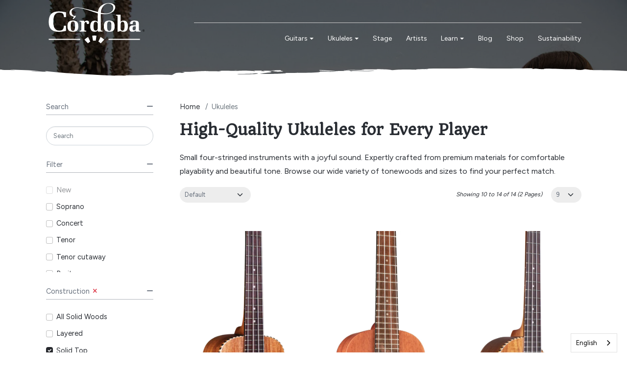

--- FILE ---
content_type: text/html; charset=utf-8
request_url: https://cordobaguitars.com/ukuleles/?page=2&mz_fc=18
body_size: 13768
content:
<!DOCTYPE html>
<html dir="ltr" lang="en">
<head>
<meta charset="UTF-8" />
<meta name="viewport" content="width=device-width, initial-scale=1, shrink-to-fit=no">
<meta http-equiv="X-UA-Compatible" content="IE=edge">
<meta name="description" content="Expertly crafted from premium materials for comfortable playability &amp;amp; beautiful tone." />
<meta property="og:type" content="website" />
<meta property="og:locale" content="en_us" />
<meta property="og:title" content="Córdoba Ukulele | Córdoba Guitars" />
<meta property="og:description" content="Expertly crafted from premium materials for comfortable playability &amp;amp; beautiful tone." />
<meta property="og:image" content="https://cordobaguitars.com/image/catalog/category/02521_Lifestyle Photo_15CM Matiz Mint_Group 2-medium.jpg" />
<meta property="og:url" content="https://cordobaguitars.com/ukuleles/?page=2" />
<title>Córdoba Ukulele | Córdoba Guitars</title>
<base href="https://cordobaguitars.com/" />

<style>
.header .header-image {
    background: #000 url("https://cordobaguitars.com/image/cache/catalog/category/02521_Lifestyle%20Photo_15CM%20Matiz%20Mint_Group%202-medium-1600x1066.webp") no-repeat center top;
    background-size: cover;
}
</style>

<link rel="preconnect" href="https://fonts.gstatic.com">
<link rel="preconnect" href="https://cdnjs.cloudflare.com">

<link href="https://fonts.googleapis.com/css2?family=Figtree" type="text/css" rel="preload stylesheet" media="all" as="style" crossorigin="anonymous" />
<link href="https://fonts.googleapis.com/css2?family=Quando" type="text/css" rel="preload stylesheet" media="all" as="style" crossorigin="anonymous" />
<link href="https://cdnjs.cloudflare.com/ajax/libs/font-awesome/6.2.0/css/all.min.css" type="text/css" rel="preload stylesheet" media="all" as="style" crossorigin="anonymous" />
<link href="extension/mz_cordoba/catalog/view/asset/stylesheet/cordoba.8/combine/167d718bed9060394074a0917546677f.css" type="text/css" rel="preload stylesheet" media="all" as="style" crossorigin="anonymous" />

<link href="/image/favicon.ico" rel="shortcut icon" />
<link href="https://cordobaguitars.com/ukuleles/?page=2" rel="canonical" />
<link href="https://cordobaguitars.com/ukuleles/" rel="prev" />

<script src="https://cdnjs.cloudflare.com/ajax/libs/jquery/3.6.0/jquery.min.js"></script>
<script src="extension/mazaengine/catalog/view/javascript/common.min.js"></script>

<script type="text/javascript" src="https://cdn.weglot.com/weglot.min.js"></script>
<script>
    Weglot.initialize({
        api_key: 'wg_4a5a8dccc25b430f98cf0e417c77423d4'
    });
</script>

<!--Custom code between head tag-->
<link rel="preconnect" href="https://fonts.googleapis.com">
<link rel="preconnect" href="https://fonts.gstatic.com" crossorigin>
<link href="https://fonts.googleapis.com/css2?family=Nunito+Sans&family=Quando&display=swap" rel="stylesheet">
<!-- Google Tag Manager -->
<script>(function(w,d,s,l,i){w[l]=w[l]||[];w[l].push({'gtm.start':
    new Date().getTime(),event:'gtm.js'});var f=d.getElementsByTagName(s)[0],
    j=d.createElement(s),dl=l!='dataLayer'?'&l='+l:'';j.async=true;j.src=
    'https://www.googletagmanager.com/gtm.js?id='+i+dl;f.parentNode.insertBefore(j,f);
    })(window,document,'script','dataLayer','GTM-PC4P2XJ');</script>
<!-- End Google Tag Manager -->

</head>
<body class="product-category" >
  <!-- Google Tag Manager (noscript) -->
<noscript><iframe src="https://www.googletagmanager.com/ns.html?id=GTM-PC4P2XJ"
height="0" width="0" style="display:none;visibility:hidden"></iframe></noscript>
<!-- End Google Tag Manager (noscript) -->
    <div id='cart-total-drawer' tabindex="-1" class="offcanvas offcanvas-end" style="--bs-offcanvas-width: 400px;--bs-offcanvas-height: 400px;" aria-labelledby="cart-total-drawerLabel">
      <div class="offcanvas-header text-bg-secondary">
        <h5 id="cart-total-drawerLabel" class="offcanvas-title">Cart</h5>
        <button type="button" class="btn-close btn-close-secondary-contrast" data-bs-dismiss="offcanvas" aria-label="Close"></button>
      </div>      <div id="entry_33262" class="offcanvas-body entry-component  "><div id="entry_33263" data-id="33263" class="entry-widget widget-total flex-fill overflow-auto "><p class="m-0 py-5 text-center">Your shopping cart is empty!</p>
<table class="table mb-0">
    <tr>
      <td>Sub-Total:</td>
      <td class="text-end"><strong>$0.00</strong></td>
  </tr>
    <tr>
      <td>Total:</td>
      <td class="text-end"><strong>$0.00</strong></td>
  </tr>
  </table></div><div id="entry_33264" data-id="33264" class="entry-design design-button  flex-grow-0 flex-shrink-0"><div class="d-grid"><a href="https://cordobaguitars.com/cart/"  target="_self" class="icon-right both btn btn-info btn-md" role="button">
    <i class="icon fas fa-long-arrow-alt-right rtl-swap" ></i>
    Go to cart
</a>
</div></div></div>
    </div><div id='mobile-main-drawer' tabindex="-1" class="offcanvas offcanvas-start" style="--bs-offcanvas-width: 240px;--bs-offcanvas-height: 240px;" >
            <div id="entry_33269" class="offcanvas-body entry-component pixel-space "><div id="entry_33270" data-id="33270" class="entry-widget widget-navbar  flex-grow-0 flex-shrink-0"><nav class="navbar no-expand  navbar-default bg-default vertical">
    <div class="collapse navbar-collapse show align-items-stretch align-self-stretch" id="widget-navbar-33270">
        <ul class="navbar-nav vertical"><li class="nav-item">
  <a class="icon-left both nav-link"    href="https://cordobaguitars.com/guitars/">
        
    <div class="info">
      <span class="title">
      Guitars
            </span>
          </div>
    
      </a>
  
    </li>

<li class="nav-item">
  <a class="icon-left both nav-link"    href="https://cordobaguitars.com/ukuleles/">
        
    <div class="info">
      <span class="title">
      Ukuleles
            </span>
          </div>
    
      </a>
  
    </li>

<li class="nav-item">
  <a class="icon-left both nav-link"    href="/stage">
        
    <div class="info">
      <span class="title">
      Stage
            </span>
          </div>
    
      </a>
  
    </li>

<li class="nav-item">
  <a class="icon-left both nav-link"    href="https://cordobaguitars.com/artists/">
        
    <div class="info">
      <span class="title">
      Artists
            </span>
          </div>
    
      </a>
  
    </li>

<li class="nav-item dropdown dropdown-hoverable">
  <a class="icon-left both nav-link dropdown-toggle" role="button" data-bs-toggle="dropdown" aria-haspopup="true" aria-expanded="false"   href="">
        
    <div class="info">
      <span class="title">
      Learn
            </span>
          </div>
    
      </a>
  
      <ul class="mz-sub-menu-27 dropdown-menu">
    <li><li class="">
  <a class="icon-left both dropdown-item"    href="https://cordobaguitars.com/live-play-learn/ukulele-lessons/">
        
    <div class="info">
      <span class="title">
      Ukulele Tutorial
            </span>
          </div>
    
      </a>
  
    </li>

<li class="">
  <a class="icon-left both dropdown-item"    href="https://cordobaguitars.com/live-play-learn/nylon-string-guitar-lessons/">
        
    <div class="info">
      <span class="title">
      Guitar Lessons
            </span>
          </div>
    
      </a>
  
    </li>

<li class="">
  <a class="icon-left both dropdown-item"    href="https://cordobaguitars.com/live-play-learn/">
        
    <div class="info">
      <span class="title">
      Live. Play. Learn.
            </span>
          </div>
    
      </a>
  
    </li>

</li>       </ul>
  </li>

<li class="nav-item">
  <a class="icon-left both nav-link"    href="https://cordobaguitars.com/blog/">
        
    <div class="info">
      <span class="title">
      Blog
            </span>
          </div>
    
      </a>
  
    </li>

<li class="nav-item">
  <a class="icon-left both nav-link"    href="https://shop.cordobaguitars.com">
        
    <div class="info">
      <span class="title">
      Shop
            </span>
          </div>
    
      </a>
  
    </li>

<li class="nav-item">
  <a class="icon-left both nav-link"    href="https://cordobaguitars.com/sustainability/">
        
    <div class="info">
      <span class="title">
      Sustainability
            </span>
          </div>
    
      </a>
  
    </li>

</ul>
      </div>
</nav></div><div id="entry_33271" data-id="33271" class="entry-widget widget-navbar  flex-grow-0 flex-shrink-0"></div><div id="entry_33272" data-id="33272" class="entry-widget widget-html d-flex test-test flex-grow-0 flex-shrink-0"><button type="button" class="btn-close ms-auto" data-bs-dismiss="offcanvas" aria-label="Close"></button></div><div id="entry_33273" data-id="33273" class="entry-design design-horizontal_line test-class flex-grow-0 flex-shrink-0"><hr/></div><div id="entry_33274" data-id="33274" class="entry-design design-horizontal_line test2-class flex-grow-0 flex-shrink-0"><hr/></div></div>
    </div>  
  <header class="header">
        <div id="top-header"><div id="entry_33247"  class=""><div class="entry-section container "></div></div></div>
            <div id="main-header"><div id="entry_33248" data-toggle="sticky" data-sticky-up="1024" class="bottom-brushtroke-image d-none d-lg-block img-darken mega-menu-container header-image mz-sticky-white"><div class="entry-section container d-none d-lg-flex flex-row align-items-center"><div id="entry_33249" data-id="33249" class="entry-design design-image position-relative mz-sticky-hidden flex-grow-0"><figure class="figure">

  <a href="https://cordobaguitars.com"  title="Cordoba" target="_self">
          <img src="https://cordobaguitars.com/image/catalog/maza/svg/Cordoba-white-Cordoba-with-Arches.svg" alt="Cordoba" width="204" height="68" class="figure-img img-fluid m-0 default" />
            </a>

  
</figure></div><div id="entry_33250" data-id="33250" class="entry-design design-image position-relative mz-sticky-visible flex-grow-0"><figure class="figure">

  <a href="https://cordobaguitars.com"  title="Cordoba" target="_self">
          <img src="https://cordobaguitars.com/image/catalog/maza/svg/Cordoba-black-Cordoba-with-Arches.svg" alt="Cordoba" width="100" height="33" class="figure-img img-fluid m-0 default" />
            </a>

  
</figure></div><div id="entry_33251" class="entry-row row  g-0 "><div id="entry_33252" class="entry-col mz-sticky-hidden col-12 justify-content-end align-items-center"><div id="entry_33253" data-id="33253" class="entry-widget widget-cart  d-lg-none flex-grow-0 flex-shrink-0"><a href="https://shop.cordobaguitars.com"  class="cart text-reset text-decoration-none no-title">
    <div class="cart-icon">
        <i class="icon fa-solid fa-cart-shopping" style="font-size: 24px"></i>
        <span class="badge rounded-pill cart-item-total">0</span>
  </div>
    <div class="cart-info">
        <div class="cart-items">0 item(s) - $0.00</div>
  </div>
</a>
</div><div id="entry_33254" data-id="33254" class="entry-widget widget-navbar  order-1 order-lg-0 flex-grow-0"></div></div><div id="entry_33255" class="entry-col  col-12 order-1 justify-content-end align-items-center"><div id="entry_33256" data-id="33256" class="entry-widget widget-navbar  flex-grow-0"><nav class="navbar navbar-expand-sm hoverable navbar-default bg-default horizontal">
    <div class="collapse navbar-collapse show align-items-stretch align-self-stretch" id="widget-navbar-33256">
        <ul class="navbar-nav horizontal"><li class="nav-item dropdown dropdown-hoverable mega-menu position-static">
  <a class="icon-left both nav-link dropdown-toggle" role="button" data-bs-toggle="dropdown" aria-haspopup="true" aria-expanded="false"   href="https://cordobaguitars.com/guitars/">
        
    <div class="info">
      <span class="title">
      Guitars
            </span>
          </div>
    
      </a>
  
      <ul class="mz-sub-menu-4 dropdown-menu mega-menu-content full-width">
    <li><div id="entry42_26150" class="entry-row row align-items-center g-0 "><div id="entry42_26151" class="entry-col  col-10 col-lg-9"><div id="entry42_26152" class="entry-row row  "><div id="entry42_26153" class="entry-col  col-3 flex-column"><div id="entry42_26154" data-id="26154" class="entry-design design-menu  flex-shrink-0"><div class="menu-wraper image-top vertical">
        
          <div class="design-title">Highlights</div>
      
  <div class="menu-items d-flex align-items-start">
    
        <ul class="nav flex-column vertical">
            <li class="nav-item">
        <a class="nav-link icon-left text" href="/guitars/?mz_fc=1"    title="New">
          
                    New
                  </a>
      </li>
            <li class="nav-item">
        <a class="nav-link icon-left text" href="/guitars/?mz_fc=2"    title="Most popular">
          
                    Most popular
                  </a>
      </li>
            <li class="nav-item">
        <a class="nav-link icon-left text" href="/guitars/?mz_fc=3"    title="Good for kids">
          
                    Good for kids
                  </a>
      </li>
            <li class="nav-item">
        <a class="nav-link icon-left text" href="/guitars/?mz_fc=5"    title="Cutaway & Electric">
          
                    Cutaway & Electric
                  </a>
      </li>
            <li class="nav-item">
        <a class="nav-link icon-left text" href="/guitars/?mz_fc=4"    title="Acoustic Packs">
          
                    Acoustic Packs
                  </a>
      </li>
          </ul>
      </div>
</div></div><div id="entry42_26155" data-id="26155" class="entry-design design-button btn-custom text-uppercase order-1 flex-grow-0 flex-shrink-0"><a href="https://cordobaguitars.com/guitars/"  target="_self" class="icon-left both btn btn-dark btn-md" role="button">
    View All
</a></div></div><div id="entry42_26156" class="entry-col  col-3 order-1 flex-column"><div id="entry42_26157" data-id="26157" class="entry-design design-menu  flex-grow-0 flex-shrink-0"><div class="menu-wraper image-top vertical">
        
          <div class="design-title">Style</div>
      
  <div class="menu-items d-flex align-items-start">
    
        <ul class="nav flex-column vertical">
            <li class="nav-item">
        <a class="nav-link icon-left text" href="/guitars/?mz_fc=6"    title="Traditional">
          
                    Traditional
                  </a>
      </li>
            <li class="nav-item">
        <a class="nav-link icon-left text" href="/guitars/?mz_fc=25"    title="Flamenco">
          
                    Flamenco
                  </a>
      </li>
            <li class="nav-item">
        <a class="nav-link icon-left text" href="/guitars/?mz_fc=10"    title="Fusion">
          
                    Fusion
                  </a>
      </li>
            <li class="nav-item">
        <a class="nav-link icon-left text" href="/guitars/?mz_fc=23"    title="Lefty">
          
                    Lefty
                  </a>
      </li>
            <li class="nav-item">
        <a class="nav-link icon-left text" href="/guitars/?mz_fc=22"    title="Small Body">
          
                    Small Body
                  </a>
      </li>
          </ul>
      </div>
</div></div></div><div id="entry42_26158" class="entry-col  col-3 order-2 flex-column"><div id="entry42_26159" data-id="26159" class="entry-design design-menu  flex-grow-0 flex-shrink-0"><div class="menu-wraper image-top vertical">
        
          <div class="design-title">Construction</div>
      
  <div class="menu-items d-flex align-items-start">
    
        <ul class="nav flex-column vertical">
            <li class="nav-item">
        <a class="nav-link icon-left text" href="/guitars/?mz_fc=19"    title="Layered">
          
                    Layered
                  </a>
      </li>
            <li class="nav-item">
        <a class="nav-link icon-left text" href="/guitars/?mz_fc=18"    title="Solid Top">
          
                    Solid Top
                  </a>
      </li>
            <li class="nav-item">
        <a class="nav-link icon-left text" href="/guitars/?mz_fc=20"    title="All Solid Woods">
          
                    All Solid Woods
                  </a>
      </li>
          </ul>
      </div>
</div></div><div id="entry42_26160" data-id="26160" class="entry-design design-menu  order-1 flex-grow-0 flex-shrink-0"><div class="menu-wraper image-top vertical">
        
          <div class="design-title">Electronics</div>
      
  <div class="menu-items d-flex align-items-start">
    
        <ul class="nav flex-column vertical">
            <li class="nav-item">
        <a class="nav-link icon-left text" href="/guitars/?mz_fc=7"    title="With">
          
                    With
                  </a>
      </li>
            <li class="nav-item">
        <a class="nav-link icon-left text" href="/guitars/?mz_fc=8"    title="Without">
          
                    Without
                  </a>
      </li>
          </ul>
      </div>
</div></div></div><div id="entry42_26161" class="entry-col  col-3 order-3 flex-column"><div id="entry42_26162" data-id="26162" class="entry-design design-menu  "><div class="menu-wraper image-top vertical">
        
          <div class="design-title">Series</div>
      
  <div class="menu-items d-flex align-items-start">
    
        <ul class="nav flex-column vertical">
            <li class="nav-item">
        <a class="nav-link icon-left text" href="/guitars/?mz_fc=12"    title="Protege by Córdoba">
          
                    Protege by Córdoba
                  </a>
      </li>
            <li class="nav-item">
        <a class="nav-link icon-left text" href="/guitars/?mz_fc=15"    title="Iberia">
          
                    Iberia
                  </a>
      </li>
            <li class="nav-item">
        <a class="nav-link icon-left text" href="/guitars/?mz_fc=14"    title="Luthier">
          
                    Luthier
                  </a>
      </li>
            <li class="nav-item">
        <a class="nav-link icon-left text" href="/guitars/?mz_fc=10"    title="Fusion">
          
                    Fusion
                  </a>
      </li>
            <li class="nav-item">
        <a class="nav-link icon-left text" href="/guitars/?mz_fc=16"    title="Master">
          
                    Master
                  </a>
      </li>
            <li class="nav-item">
        <a class="nav-link icon-left text" href="/guitars/?mz_fc=11"    title="Mini">
          
                    Mini
                  </a>
      </li>
            <li class="nav-item">
        <a class="nav-link icon-left text" href="/guitars/?mz_fc=17"    title="Luthier Select">
          
                    Luthier Select
                  </a>
      </li>
          </ul>
      </div>
</div></div></div></div></div><div id="entry42_26163" class="entry-col  col-2 col-lg-3 order-1"><div id="entry42_26164" data-id="26164" class="entry-design design-image  "><figure class="figure">

  <a href="https://cordobaguitars.com/guitars/"  title="Cordoba guitars" target="_self">
          <img src="https://cordobaguitars.com/image/cache/catalog/category/lady-playing-guitar-450x350.webp" alt="Cordoba guitars" width="450" height="350" class="figure-img img-fluid m-0 default" />
            </a>

  
</figure></div></div></div></li>       </ul>
  </li>

<li class="nav-item dropdown dropdown-hoverable mega-menu position-static">
  <a class="icon-left both nav-link dropdown-toggle" role="button" data-bs-toggle="dropdown" aria-haspopup="true" aria-expanded="false"   href="https://cordobaguitars.com/ukuleles/">
        
    <div class="info">
      <span class="title">
      Ukuleles
            </span>
          </div>
    
      </a>
  
      <ul class="mz-sub-menu-5 dropdown-menu mega-menu-content full-width">
    <li><div id="entry52_31805" class="entry-row row align-items-center g-0 "><div id="entry52_31806" class="entry-col  col-10 col-lg-9"><div id="entry52_31807" class="entry-row row  "><div id="entry52_31808" class="entry-col  col-3 flex-column"><div id="entry52_31809" data-id="31809" class="entry-design design-menu  flex-shrink-0"><div class="menu-wraper image-top vertical">
        
          <div class="design-title">Highlights</div>
      
  <div class="menu-items d-flex align-items-start">
    
        <ul class="nav flex-column vertical">
            <li class="nav-item">
        <a class="nav-link icon-left text" href="/ukuleles/?mz_fc=1"    title="New">
          
                    New
                  </a>
      </li>
            <li class="nav-item">
        <a class="nav-link icon-left text" href="/ukuleles/?mz_fc=2"    title="Most popular">
          
                    Most popular
                  </a>
      </li>
            <li class="nav-item">
        <a class="nav-link icon-left text" href="/ukuleles/?mz_fc=3"    title="Good for kids">
          
                    Good for kids
                  </a>
      </li>
            <li class="nav-item">
        <a class="nav-link icon-left text" href="/ukuleles/?mz_fc=5"    title="Cutaway & Electric">
          
                    Cutaway & Electric
                  </a>
      </li>
            <li class="nav-item">
        <a class="nav-link icon-left text" href="/ukuleles/?mz_fc=13"    title="Ukulele Packs">
          
                    Ukulele Packs
                  </a>
      </li>
          </ul>
      </div>
</div></div><div id="entry52_31810" data-id="31810" class="entry-design design-button btn-custom text-uppercase order-1 flex-grow-0 flex-shrink-0"><a href="https://cordobaguitars.com/ukuleles/"  target="_self" class="icon-left both btn btn-dark btn-md" role="button">
    View All
</a></div></div><div id="entry52_31811" class="entry-col  col-3 order-1 flex-column"><div id="entry52_31812" data-id="31812" class="entry-design design-menu  flex-grow-0 flex-shrink-0"><div class="menu-wraper image-top vertical">
        
          <div class="design-title">Style</div>
      
  <div class="menu-items d-flex align-items-start">
    
        <ul class="nav flex-column vertical">
            <li class="nav-item">
        <a class="nav-link icon-left text" href="/ukuleles/?mz_fc=41"    title="Soprano">
          
                    Soprano
                  </a>
      </li>
            <li class="nav-item">
        <a class="nav-link icon-left text" href="/ukuleles/?mz_fc=40"    title="Concert">
          
                    Concert
                  </a>
      </li>
            <li class="nav-item">
        <a class="nav-link icon-left text" href="/ukuleles/?mz_fc=43"    title="Tenor">
          
                    Tenor
                  </a>
      </li>
            <li class="nav-item">
        <a class="nav-link icon-left text" href="/ukuleles/?mz_fc=42"    title="Tenor cutaway">
          
                    Tenor cutaway
                  </a>
      </li>
            <li class="nav-item">
        <a class="nav-link icon-left text" href="/ukuleles/?mz_fc=39"    title="Baritone">
          
                    Baritone
                  </a>
      </li>
          </ul>
      </div>
</div></div></div><div id="entry52_31813" class="entry-col  col-3 order-2 flex-column"><div id="entry52_31814" data-id="31814" class="entry-design design-menu  flex-grow-0 flex-shrink-0"><div class="menu-wraper image-top vertical">
        
          <div class="design-title">Construction</div>
      
  <div class="menu-items d-flex align-items-start">
    
        <ul class="nav flex-column vertical">
            <li class="nav-item">
        <a class="nav-link icon-left text" href="/ukuleles/?mz_fc=19"    title="Layered">
          
                    Layered
                  </a>
      </li>
            <li class="nav-item">
        <a class="nav-link icon-left text" href="/ukuleles/?mz_fc=18"    title="Solid Top">
          
                    Solid Top
                  </a>
      </li>
            <li class="nav-item">
        <a class="nav-link icon-left text" href="/ukuleles/?mz_fc=20"    title="All Solid Woods">
          
                    All Solid Woods
                  </a>
      </li>
          </ul>
      </div>
</div></div></div><div id="entry52_31815" class="entry-col  col-3 order-3 flex-column"><div id="entry52_31816" data-id="31816" class="entry-design design-menu  order-1 order-xl-0 flex-grow-0 flex-shrink-0"><div class="menu-wraper image-top vertical">
        
          <div class="design-title">Electronics</div>
      
  <div class="menu-items d-flex align-items-start">
    
        <ul class="nav flex-column vertical">
            <li class="nav-item">
        <a class="nav-link icon-left text" href="/ukuleles/?mz_fc=7"    title="With">
          
                    With
                  </a>
      </li>
            <li class="nav-item">
        <a class="nav-link icon-left text" href="/ukuleles/?mz_fc=8"    title="Without">
          
                    Without
                  </a>
      </li>
          </ul>
      </div>
</div></div></div></div></div><div id="entry52_31817" class="entry-col  col-2 col-lg-3 order-1"><div id="entry52_31818" data-id="31818" class="entry-design design-image  "><figure class="figure">

  <a href="https://cordobaguitars.com/guitars/"  title="Cordoba guitars" target="_self">
          <img src="https://cordobaguitars.com/image/cache/catalog/category/03907_Lifestyle%20Photo_15CB%20%20_Patio-medium-450x350.webp" alt="Cordoba guitars" width="450" height="350" class="figure-img img-fluid m-0 default" />
            </a>

  
</figure></div></div></div></li>       </ul>
  </li>

<li class="nav-item">
  <a class="icon-left both nav-link"    href="/stage">
        
    <div class="info">
      <span class="title">
      Stage
            </span>
          </div>
    
      </a>
  
    </li>

<li class="nav-item">
  <a class="icon-left both nav-link"    href="https://cordobaguitars.com/artists/">
        
    <div class="info">
      <span class="title">
      Artists
            </span>
          </div>
    
      </a>
  
    </li>

<li class="nav-item dropdown dropdown-hoverable">
  <a class="icon-left both nav-link dropdown-toggle" role="button" data-bs-toggle="dropdown" aria-haspopup="true" aria-expanded="false"   href="">
        
    <div class="info">
      <span class="title">
      Learn
            </span>
          </div>
    
      </a>
  
      <ul class="mz-sub-menu-8 dropdown-menu">
    <li><li class="">
  <a class="icon-left both dropdown-item"    href="/live-play-learn/ukulele-lessons/">
        
    <div class="info">
      <span class="title">
      Ukulele Tutorial
            </span>
          </div>
    
      </a>
  
    </li>

<li class="">
  <a class="icon-left both dropdown-item"    href="https://cordobaguitars.com/live-play-learn/nylon-string-guitar-lessons/">
        
    <div class="info">
      <span class="title">
      Guitar Lessons
            </span>
          </div>
    
      </a>
  
    </li>

<li class="">
  <a class="icon-left both dropdown-item"    href="https://cordobaguitars.com/live-play-learn/">
        
    <div class="info">
      <span class="title">
      Live. Play. Learn.
            </span>
          </div>
    
      </a>
  
    </li>

</li>       </ul>
  </li>

<li class="nav-item">
  <a class="icon-left both nav-link"    href="https://cordobaguitars.com/blog/">
        
    <div class="info">
      <span class="title">
      Blog
            </span>
          </div>
    
      </a>
  
    </li>

<li class="nav-item">
  <a class="icon-left both nav-link"    href="https://shop.cordobaguitars.com">
        
    <div class="info">
      <span class="title">
      Shop
            </span>
          </div>
    
      </a>
  
    </li>

<li class="nav-item">
  <a class="icon-left both nav-link"    href="https://cordobaguitars.com/sustainability/">
        
    <div class="info">
      <span class="title">
      Sustainability
            </span>
          </div>
    
      </a>
  
    </li>

</ul>
      </div>
</nav></div><div id="entry_33257" data-id="33257" class="entry-widget widget-cart mz-sticky-visible d-lg-none order-1 flex-grow-0 flex-shrink-0"><a href="#cart-total-drawer" data-bs-toggle="offcanvas" role="button" aria-expanded="false" aria-controls="cart-total-drawer" class="cart text-reset text-decoration-none no-title">
    <div class="cart-icon">
        <i class="icon fa-solid fa-cart-shopping" style="font-size: 24px"></i>
        <span class="badge rounded-pill cart-item-total">0</span>
  </div>
    <div class="cart-info">
        <div class="cart-items">0 item(s) - $0.00</div>
  </div>
</a>
</div></div></div></div></div><div id="entry_33258" data-toggle="sticky" data-sticky-up="1" class="entry-section container-fluid  d-lg-none flex-row justify-content-between align-items-center"><div id="entry_33259" data-id="33259" class="entry-design design-link  flex-grow-0 flex-shrink-0"><a href="#mobile-main-drawer" data-bs-toggle="offcanvas" role="button" aria-expanded="false" aria-controls="mobile-main-drawer" class="icon-left icon text-reset" target="_self"  aria-label="">
          <span  class="icon rtl-swap svg-icon" style="width:24px;height:24px;"><svg><use xlink:href="#svgb719a3116c7c1c5da3680d66450e2aaf"></use></svg></span>
        
</a></div><div id="entry_33260" data-id="33260" class="entry-design design-image  flex-grow-0"><figure class="figure">

  <a href="https://cordobaguitars.com"  title="Cordoba" target="_self">
          <img src="https://cordobaguitars.com/image/catalog/maza/svg/cordoba-logo-white.svg" alt="Cordoba" width="90" height="30" class="figure-img img-fluid m-0 default" />
            </a>

  
</figure></div><div id="entry_33261" data-id="33261" class="entry-widget widget-cart  d-none d-lg-block flex-grow-0 flex-shrink-0"><a href="#cart-total-drawer" data-bs-toggle="offcanvas" role="button" aria-expanded="false" aria-controls="cart-total-drawer" class="cart text-reset text-decoration-none no-title">
    <div class="cart-icon">
        <i class="icon fa-solid fa-cart-shopping" style="font-size: 24px"></i>
        <span class="badge rounded-pill cart-item-total">0</span>
  </div>
    <div class="cart-info">
        <div class="cart-items">0 item(s) - $0.00</div>
  </div>
</a>
</div></div></div>
          </header>


<div id="product-category" class="content"><div id="entry_18916"  class="entry-section container-fluid p-0 bottom-brushtroke-image "></div><div id="entry_18918"  class=""><div class="entry-section container "><div id="entry_18919" class="entry-row row align-items-start g-0 "><div id="entry_18920" class="entry-col  col-12 col-md-4 col-lg-3 flex-column"><div id="entry_18921" data-id="18921" class="entry-content content-refine-search  "></div><div id="entry_18922" class="entry-module module-mz_filter  order-1 flex-grow-0 flex-shrink-0"><div id="mz-filter-0" class="card mz-filter">
    <div id="mz-filter-content-0" class="mz-list-filter-group">
   
         <div class="mz-filter-group search">
      <div class="mz-filter-group-header " data-bs-toggle="collapse" data-bs-target="#mz-filter-panel-0-0">
        Search
        
                            <a data-mz-reset="text" data-bs-toggle="tooltip" title="Clear" class="mz-filter-reset d-none"><i class="fas fa-times" aria-hidden="true"></i></a>
                          <i class="fas fa-angle-up ms-auto"></i>
      </div>
      <div id="mz-filter-panel-0-0" class="collapse show" >
        <div class="mz-filter-group-content">
          <input type="text" name="mz_fq" value="" placeholder="Search" aria-label="Search" class="form-control" />
        </div>
      </div>
    </div>
     
   
         <div class="mz-filter-group custom ">
      <div class="mz-filter-group-header " data-bs-toggle="collapse" data-bs-target="#mz-filter-panel-0-1">
        Filter 
                                      <a data-mz-reset="check" data-bs-toggle="tooltip" title="Clear" class="mz-filter-reset d-none"><i class="fas fa-times" aria-hidden="true"></i></a>
                <i class="fas fa-angle-up ms-auto"></i>
      </div>
      <div id="mz-filter-panel-0-1" data-custom-filter="1" class="collapse show" >
                <div class="mz-filter-group-content scroll">
          <div class="mz-filter-value text default ">
            <div class="form-check">
               
              <input type="checkbox" name="mz_fc1" value="1" id="mz-fc-0-1" class="form-check-input" disabled>
                            <label for="mz-fc-0-1" class="form-check-label" > 
                 
                 
                  New
                              </label>
            </div>
                      </div><div class="mz-filter-value text default ">
            <div class="form-check">
               
              <input type="checkbox" name="mz_fc1" value="41" id="mz-fc-0-41" class="form-check-input" >
                            <label for="mz-fc-0-41" class="form-check-label" > 
                 
                 
                  Soprano
                              </label>
            </div>
                      </div><div class="mz-filter-value text default ">
            <div class="form-check">
               
              <input type="checkbox" name="mz_fc1" value="40" id="mz-fc-0-40" class="form-check-input" >
                            <label for="mz-fc-0-40" class="form-check-label" > 
                 
                 
                  Concert
                              </label>
            </div>
                      </div><div class="mz-filter-value text default ">
            <div class="form-check">
               
              <input type="checkbox" name="mz_fc1" value="43" id="mz-fc-0-43" class="form-check-input" >
                            <label for="mz-fc-0-43" class="form-check-label" > 
                 
                 
                  Tenor
                              </label>
            </div>
                      </div><div class="mz-filter-value text default ">
            <div class="form-check">
               
              <input type="checkbox" name="mz_fc1" value="42" id="mz-fc-0-42" class="form-check-input" >
                            <label for="mz-fc-0-42" class="form-check-label" > 
                 
                 
                  Tenor cutaway
                              </label>
            </div>
                      </div><div class="mz-filter-value text default ">
            <div class="form-check">
               
              <input type="checkbox" name="mz_fc1" value="39" id="mz-fc-0-39" class="form-check-input" >
                            <label for="mz-fc-0-39" class="form-check-label" > 
                 
                 
                  Baritone
                              </label>
            </div>
                      </div><div class="mz-filter-value text default ">
            <div class="form-check">
               
              <input type="checkbox" name="mz_fc1" value="13" id="mz-fc-0-13" class="form-check-input" disabled>
                            <label for="mz-fc-0-13" class="form-check-label" > 
                 
                 
                  Ukulele Packs
                              </label>
            </div>
                      </div>                 </div>
      </div>
    </div>
     
   
         <div class="mz-filter-group custom ">
      <div class="mz-filter-group-header " data-bs-toggle="collapse" data-bs-target="#mz-filter-panel-0-2">
        Construction 
                                      <a data-mz-reset="check" data-bs-toggle="tooltip" title="Clear" class="mz-filter-reset"><i class="fas fa-times" aria-hidden="true"></i></a>
                <i class="fas fa-angle-up ms-auto"></i>
      </div>
      <div id="mz-filter-panel-0-2" data-custom-filter="4" class="collapse show" >
                <div class="mz-filter-group-content scroll">
          <div class="mz-filter-value text default ">
            <div class="form-check">
               
              <input type="checkbox" name="mz_fc4" value="20" id="mz-fc-0-20" class="form-check-input" >
                            <label for="mz-fc-0-20" class="form-check-label" > 
                 
                 
                  All Solid Woods
                              </label>
            </div>
                      </div><div class="mz-filter-value text default ">
            <div class="form-check">
               
              <input type="checkbox" name="mz_fc4" value="19" id="mz-fc-0-19" class="form-check-input" >
                            <label for="mz-fc-0-19" class="form-check-label" > 
                 
                 
                  Layered
                              </label>
            </div>
                      </div><div class="mz-filter-value text default ">
            <div class="form-check">
               
              <input type="checkbox" name="mz_fc4" value="18" id="mz-fc-0-18" class="form-check-input" checked>
                            <label for="mz-fc-0-18" class="form-check-label" > 
                 
                 
                  Solid Top
                              </label>
            </div>
                      </div>                 </div>
      </div>
    </div>
     
    </div>
</div>
<script>
$(function(){
        if(window.innerWidth < 767){ // Collaped all panel in small device
        $('#mz-filter-0 .collapse.show').collapse("hide");
    }
    
    // hide refine search if sub category filter selected
    if($('[name="mz_fsc"]:checked').length || $('[name="mz_fq"]').val()){
      $('.content-refine-search').attr('style', 'display: none !important');
    }
    
    // Filter
    var paginationContainer = $('.content-pagination');
    var productContainer = $('.content-products');
    
    $('#mz-filter-0').mz_filter({
        requestURL: "index.php?route=extension/mazaengine/module/mz_filter.product&language=en-us&path=24&sub_category=1&_filter_require_category&_f_custom&target_route=product/category&module_id=18&product_entry_id=" + $('.content-products').data('id') + "&pagination_entry_id=" + $('.content-pagination').data('id'),
        searchEl: $('#mz-filter-0 .mz-filter-group-search input'),
        ajax: true,
        delay: true,
        hideZeroFilter: false,
        search_in_description: true,
        countProduct: false,
        sortBy: 'product',
        onParamChange: function(param){
            $(".content-limit,.content-sort-by").find('option').each(function(){
                var url = $(this).attr('value');
                $(this).attr('value', modifyURLQuery(url, $.extend({}, param, {page: null})));
            });
            var currency = $('#form-currency input[name="redirect"]');
            currency.val(modifyURLQuery(currency.val(), $.extend({}, param, {mz_fp: null, page: null})));
            
            // Show or hide reset all button
            if($('#mz-filter-0 .mz-filter-group [data-mz-reset]:not(.d-none)').length){
                $('#mz-filter-0 [data-mz-reset="all"]').removeClass('d-none');
            } else {
                $('#mz-filter-0 [data-mz-reset="all"]').addClass('d-none');
            }
        },
        onInputChange: function(e){
            var filter_group = $(e.target).closest('.mz-filter-group');
            
            var is_input_selected = false;
            
            // Hide Reset for Checkbox or radio
            if(filter_group.find('input[type="checkbox"]:checked,input[type="radio"]:checked').length){
                is_input_selected = true;
            }
            
            // Hide Reset for price
            if($(e.target).filter('[name="mz_fp[min]"],[name="mz_fp[max]"]').length){
                if($('#mz-filter-0 [name="mz_fp[min]"]').val() !== $('#mz-filter-0 [name="mz_fp[min]"]').attr('min') || $('#mz-filter-0 [name="mz_fp[max]"]').val() !== $('#mz-filter-0 [name="mz_fp[max]"]').attr('max')){
                    is_input_selected = true;
                }
            }
            
            // Hide reset for text
            if($(e.target).filter('[type="text"]').val()){
                is_input_selected = true;
            }
            
            // Hide or show reset buton
            if(is_input_selected){
                filter_group.find('[data-mz-reset]').removeClass('d-none');
            } else {
                filter_group.find('[data-mz-reset]').addClass('d-none');
            }
        },
        onReset: function(type){
            // Reset price
            if(type === 'price' || type === 'all'){
                price_slider.slider("values", [parseFloat(price_slider.slider("option", 'min')), parseFloat(price_slider.slider("option", 'max'))]);
            }
        },
        onBeforeSend: function(){
            if($('.filter-scroll-position').length > 0){
              $('body,html').animate({ scrollTop: $('.filter-scroll-position').offset().top }, "slow");
            } else {
              $('body,html').animate({ scrollTop: 0 }, "slow");
            }
            productContainer.append('<div class="mz-filter-loader"><div class="loader-spinner"></div></div>');
        },
        onResult: function(json, mz_filter){
            // Add result products to container
            if(json['products']){
                productContainer.find('[data-countdown]').countdown('destroy');
                productContainer.html(json['products']);
                pageLoad(productContainer);

                productContainer.find('#button-continue').on('click', function(e){
                  e.preventDefault();
                  mz_filter.resetAll();
                });
                
                $('#list-view.active').click();
                $('#grid-view.active').click();
            } else {
                productContainer.html("<div class='col-xs-12 text-center'>No products found!</div>");
            }

            // Add pagination to container
            if(json['pagination']){
                paginationContainer.html(json['pagination']);
                $('.pagination-results').html($(json['pagination']).find('.pagination-results').html());
            } else {
                paginationContainer.empty();
            }

            // hide refine search if sub category filter selected
            if(mz_filter.inputs.filter('[name="mz_fsc"]:checked').length || mz_filter.inputs.filter('[name="mz_fq"]').val()){
              $('.content-refine-search').attr('style', 'display: none !important');
            } else {
              $('.content-refine-search').attr('style', '');
            }
        }
    });
    
    // Price slider
    var price_slider = $("#mz-filter-0 [data-role='rangeslider']").slider({
        range: true,
        min: parseFloat($('#mz-filter-0 [name="mz_fp[min]"]').attr('min')),
        max: parseFloat($('#mz-filter-0 [name="mz_fp[max]"]').attr('max')),
        values: [parseFloat($('#mz-filter-0 [name="mz_fp[min]"]').val()), parseFloat($('#mz-filter-0 [name="mz_fp[max]"]').val())],
        slide: function( event, ui ) {
            $('#mz-filter-0 [name="mz_fp[min]"]').val(ui.values[0]);
            $('#mz-filter-0 [name="mz_fp[max]"]').val(ui.values[1]);
        },
        change: function( event, ui ) {
            // Hide Reset for price
            if($('#mz-filter-0 [name="mz_fp[min]"]').val() !== $('#mz-filter-0 [name="mz_fp[min]"]').attr('min') || $('#mz-filter-0 [name="mz_fp[max]"]').val() !== $('#mz-filter-0 [name="mz_fp[max]"]').attr('max')){
                $('#mz-filter-0 [data-mz-reset="price"]').removeClass('d-none');
            } else {
                $('#mz-filter-0 [data-mz-reset="price"]').addClass('d-none');
            }
            
            // Trigger filter change
            $('#mz-filter-0').change();
        }
    });
    $('#mz-filter-0 [name="mz_fp[min]"]').change(function(){
        price_slider.slider("values", 0, $(this).val());
    });
    $('#mz-filter-0 [name="mz_fp[max]"]').change(function(){
        price_slider.slider("values", 1, $(this).val());
    });
    
    // Show reset all button if filter is selected
    if($('#mz-filter-0 [data-mz-reset]:not(.d-none)').length){
        $('[data-mz-reset="all"]').removeClass('d-none');
    }
    
});
</script></div></div><div id="entry_18923" class="entry-col  col-12 col-md-8 col-lg-9 order-1 flex-column"><div id="entry_18924" data-id="18924" class="entry-content content-breadcrumbs disable-margin "><nav aria-label="breadcrumb">
  <ol class="breadcrumb">
          <li class="breadcrumb-item"><a class="text-reset" href="https://cordobaguitars.com" >Home</a></li>
        <li class="breadcrumb-item active" aria-current="page">Ukuleles</li>
  </ol>
</nav></div><div id="entry_18926" data-id="18926" class="entry-content content-description  order-2"><div class="description">
<h1 class="mb-4 h2">High-Quality Ukuleles for Every Player</h1>

<header>
<p>Small four-stringed instruments with a joyful sound. Expertly crafted from premium materials for&nbsp;comfortable playability&nbsp;and&nbsp;beautiful tone. Browse our wide variety of tonewoods and sizes to find your perfect match.</p>
</header>


</div>
</div><div id="entry_18928" data-id="18928" class="entry-content content-refine-search  order-4"></div><div id="entry_18929" class="entry-row row order-5 g-0 filter-scroll-position"><div id="entry_18930" class="entry-col  col-12 align-items-center"><div id="entry_18931" data-id="18931" class="entry-content content-sort-by me-auto flex-grow-0 flex-shrink-0">  <select id="input-sort-18931" class="form-select" onchange="location = this.value;">
          <option value="https://cordobaguitars.com/ukuleles/?sort=p.sort_order&amp;order=ASC&mz_fc=18" selected="selected">Default</option>
              <option value="https://cordobaguitars.com/ukuleles/?sort=order_quantity&amp;order=DESC&mz_fc=18">Best sellers</option>
              <option value="https://cordobaguitars.com/ukuleles/?sort=p.viewed&amp;order=DESC&mz_fc=18">Popular</option>
              <option value="https://cordobaguitars.com/ukuleles/?sort=p.date_added&amp;order=DESC&mz_fc=18">Newest</option>
              <option value="https://cordobaguitars.com/ukuleles/?sort=pd.name&amp;order=ASC&mz_fc=18">Name (A - Z)</option>
              <option value="https://cordobaguitars.com/ukuleles/?sort=pd.name&amp;order=DESC&mz_fc=18">Name (Z - A)</option>
              <option value="https://cordobaguitars.com/ukuleles/?sort=p.price&amp;order=ASC&mz_fc=18">Price (Low &gt; High)</option>
              <option value="https://cordobaguitars.com/ukuleles/?sort=p.price&amp;order=DESC&mz_fc=18">Price (High &gt; Low)</option>
              <option value="https://cordobaguitars.com/ukuleles/?sort=p.model&amp;order=ASC&mz_fc=18">Model (A - Z)</option>
              <option value="https://cordobaguitars.com/ukuleles/?sort=p.model&amp;order=DESC&mz_fc=18">Model (Z - A)</option>
        </select>
</div><div id="entry_18932" data-id="18932" class="entry-widget widget-html fst-italic pagination-results d-none d-sm-block order-1 flex-grow-0 flex-shrink-0">Showing 10 to 14 of 14 (2 Pages)</div><div id="entry_18933" data-id="18933" class="entry-content content-product-limit  order-1 order-sm-2 flex-grow-0 flex-shrink-0">  <select id="input-limit-18933" class="form-select" onchange="location = this.value;">
            <option value="https://cordobaguitars.com/ukuleles/?limit=9&mz_fc=18" selected="selected">9</option>
                <option value="https://cordobaguitars.com/ukuleles/?limit=25&mz_fc=18">25</option>
                <option value="https://cordobaguitars.com/ukuleles/?limit=50&mz_fc=18">50</option>
                <option value="https://cordobaguitars.com/ukuleles/?limit=75&mz_fc=18">75</option>
                <option value="https://cordobaguitars.com/ukuleles/?limit=100&mz_fc=18">100</option>
          </select>
</div></div></div><div id="entry_18934" data-id="18934" class="entry-content content-products  order-6"><div class="row row-cols-xl-3 row-cols-lg-3 row-cols-md-2 row-cols-sm-2 row-cols-1 grid-view no-desc" data-grid="row row-cols-xl-3 row-cols-lg-3 row-cols-md-2 row-cols-sm-2 row-cols-1 grid-view no-desc" data-list="row row-cols-1 list-view" data-default_view="grid" data-view_id="grid">
  <div class="col"><form method="post" data-oc-toggle="ajax">
  <div class="product-thumb image-top">
    <div class="product-thumb-top">
      <div class="image">
                  <a href="https://cordobaguitars.com/product/25t/" >
                        <img class="lazy-load" src="image/cache/transparent-600x889.webp" width="600" height="889" data-src="https://cordobaguitars.com/image/cache/catalog/ukuleles/25t/04041_Product%20Photo_25C%20_Side-medium-600x889.webp"   alt="25T" title="25T" />
                      </a>
              </div>

      
      
          </div>

    <div class="caption">
            <h4 class="title"><a class="text-ellipsis-2" href="https://cordobaguitars.com/product/25t/"  >25T</a></h4>
                  
            <p class="description text-collapsed" data-line="4" data-showtext="<i class='fas fa-angle-down'></i> Show more" data-hidetext="<i class='fas fa-angle-up'></i> Show less">The 25 Series embodies the charm of traditional ukulele ornamentation combined with the striking nat..</p>
          </div>
  </div>
  <input type="hidden" name="product_id" value="265"/>
  <input type="hidden" name="quantity" value="1"/>
</form></div><div class="col"><form method="post" data-oc-toggle="ajax">
  <div class="product-thumb image-top">
    <div class="product-thumb-top">
      <div class="image">
                  <a href="https://cordobaguitars.com/product/20cm/" >
                        <img class="lazy-load" src="image/cache/transparent-600x889.webp" width="600" height="889" data-src="https://cordobaguitars.com/image/cache/catalog/ukuleles/20cm/GUCLCOR-03935_Product%20Photo_20CM_Side-large-600x889.webp"   alt="20CM" title="20CM" />
                      </a>
              </div>

      
      
          </div>

    <div class="caption">
            <h4 class="title"><a class="text-ellipsis-2" href="https://cordobaguitars.com/product/20cm/"  >20CM</a></h4>
                  
            <p class="description text-collapsed" data-line="4" data-showtext="<i class='fas fa-angle-down'></i> Show more" data-hidetext="<i class='fas fa-angle-up'></i> Show less">The Cordoba 20CM is a concert-size ukulele that features a solid Mahogany top and Mahogany back and ..</p>
          </div>
  </div>
  <input type="hidden" name="product_id" value="260"/>
  <input type="hidden" name="quantity" value="1"/>
</form></div><div class="col"><form method="post" data-oc-toggle="ajax">
  <div class="product-thumb image-top">
    <div class="product-thumb-top">
      <div class="image">
                  <a href="https://cordobaguitars.com/product/25t-ce/" >
                        <img class="lazy-load" src="image/cache/transparent-600x889.webp" width="600" height="889" data-src="https://cordobaguitars.com/image/cache/catalog/ukuleles/25t-ce/04043_Product%20Photo_25T-CE_Side-medium-600x889.webp"   alt="25T-Ce" title="25T-Ce" />
                      </a>
              </div>

      
      
          </div>

    <div class="caption">
            <h4 class="title"><a class="text-ellipsis-2" href="https://cordobaguitars.com/product/25t-ce/"  >25T-Ce</a></h4>
                  
            <p class="description text-collapsed" data-line="4" data-showtext="<i class='fas fa-angle-down'></i> Show more" data-hidetext="<i class='fas fa-angle-up'></i> Show less">The 25 Series embodies the charm of traditional ukulele ornamentation combined with the striking nat..</p>
          </div>
  </div>
  <input type="hidden" name="product_id" value="278"/>
  <input type="hidden" name="quantity" value="1"/>
</form></div><div class="col"><form method="post" data-oc-toggle="ajax">
  <div class="product-thumb image-top">
    <div class="product-thumb-top">
      <div class="image">
                  <a href="https://cordobaguitars.com/product/24c-spruce/" >
                        <img class="lazy-load" src="image/cache/transparent-600x889.webp" width="600" height="889" data-src="https://cordobaguitars.com/image/cache/catalog/ukuleles/24c-spruce/03982_Product%20Photo_24C%20Spruce_Side-medium-600x889.webp"   alt="24C Spruce" title="24C Spruce" />
                      </a>
              </div>

      
      
          </div>

    <div class="caption">
            <h4 class="title"><a class="text-ellipsis-2" href="https://cordobaguitars.com/product/24c-spruce/"  >24C Spruce</a></h4>
                  
            <p class="description text-collapsed" data-line="4" data-showtext="<i class='fas fa-angle-down'></i> Show more" data-hidetext="<i class='fas fa-angle-up'></i> Show less">The new, 24 series ukuleles offer a combination of exotic tone woods. Spalted Maple back and sides o..</p>
          </div>
  </div>
  <input type="hidden" name="product_id" value="281"/>
  <input type="hidden" name="quantity" value="1"/>
</form></div><div class="col"><form method="post" data-oc-toggle="ajax">
  <div class="product-thumb image-top">
    <div class="product-thumb-top">
      <div class="image">
                  <a href="https://cordobaguitars.com/product/25c/" >
                        <img class="lazy-load" src="image/cache/transparent-600x889.webp" width="600" height="889" data-src="https://cordobaguitars.com/image/cache/catalog/ukuleles/25c/04041_Product%20Photo_25C%20_Side-medium%20(1)-600x889.webp"   alt="25C" title="25C" />
                      </a>
              </div>

      
      
          </div>

    <div class="caption">
            <h4 class="title"><a class="text-ellipsis-2" href="https://cordobaguitars.com/product/25c/"  >25C</a></h4>
                  
            <p class="description text-collapsed" data-line="4" data-showtext="<i class='fas fa-angle-down'></i> Show more" data-hidetext="<i class='fas fa-angle-up'></i> Show less">The 25 Series embodies the charm of traditional ukulele ornamentation combined with the striking nat..</p>
          </div>
  </div>
  <input type="hidden" name="product_id" value="268"/>
  <input type="hidden" name="quantity" value="1"/>
</form></div></div>
</div><div id="entry_18935" data-id="18935" class="entry-content content-pagination  order-7"><div class="d-flex flex-column align-items-center">
  <ul class="pagination">
      <li class="page-item"><a href="https://cordobaguitars.com/ukuleles/&mz_fc=18" class="page-link">|&lt;</a></li>
        <li class="page-item"><a href="https://cordobaguitars.com/ukuleles/&mz_fc=18" class="page-link">&lt;</a></li>
              <li class="page-item"><a href="https://cordobaguitars.com/ukuleles/?page=1&mz_fc=18" class="page-link">1</a></li>
                <li class="page-item active"><span class="page-link">2</span></li>
          </ul>
  <div class="text-muted small fst-italic pagination-results">Showing 10 to 14 of 14 (2 Pages)</div>
</div>
</div>     <div id="entry_18936" data-id="18936" class="entry-widget widget-html  order-8">
<h2 class="mb-3">&nbsp;</h2></div>

  <div id="entry_18938" data-id="18938" class="entry-widget widget-faq  order-10"><h3 class="widget-title">FAQs about buying Ukuleles</h3>
<div class="accordion accordion-flush" id="mz-widget-faq-18938">
    <div class="accordion-item">
        <h4 id="mz-faq-label-18938-0" class="accordion-header">
          <button class="accordion-button collapsed px-0 bg-white border-0" type="button" data-bs-toggle="collapse" aria-expanded="true" aria-controls="mz-faq-panel-18938-0" data-bs-target="#mz-faq-panel-18938-0">
                What size ukulele should I get?
      </button>
    </h4>
        <div id="mz-faq-panel-18938-0" aria-labelledby="mz-faq-label-18938-0" class="accordion-collapse collapse" data-bs-parent="#mz-widget-faq-18938">
      <div class="accordion-body px-0 pt-0"><p>The right size of the ukulele depends on personal preference and playing style. Knowing how the size of a ukulele affects playability, comfort, and tone can be a useful way to narrow down your choice. Ukuleles come in four main sizes:</p>

<ul>
	<li><strong>Soprano ukuleles</strong> are the smallest and have bright, cheerful sounds.</li>
	<li><strong>Concert ukuleles</strong> are slightly larger and have a fuller sound.</li>
	<li><strong>Tenor ukuleles</strong> are the largest and have the richest sound.</li>
	<li><strong>Baritone ukuleles</strong> are the largest and have a deeper, guitar-like sound.</li>
</ul>

<p class="btn-custom">If you are still not sure, you can use of our service <a class="btn btn-sm btn-dark" href="#">Need help choosing?</a></p></div>
    </div>
      </div>
    <div class="accordion-item">
        <h4 id="mz-faq-label-18938-1" class="accordion-header">
          <button class="accordion-button collapsed px-0 bg-white border-0" type="button" data-bs-toggle="collapse" aria-expanded="false" aria-controls="mz-faq-panel-18938-1" data-bs-target="#mz-faq-panel-18938-1">
                What type of wood is best for a ukulele?
      </button>
    </h4>
        <div id="mz-faq-panel-18938-1" aria-labelledby="mz-faq-label-18938-1" class="accordion-collapse collapse" data-bs-parent="#mz-widget-faq-18938">
      <div class="accordion-body px-0 pt-0"><p>The type of wood can affect the tone and playability of a ukulele. Some common woods used for ukuleles include mahogany, koa, and spruce. Mahogany is a popular choice for its warm sound and affordability, while koa is known for its beautiful figure and rich, full tone. Spruce is often used for the top of the ukulele for its bright, clear sound.</p></div>
    </div>
      </div>
    <div class="accordion-item">
        <h4 id="mz-faq-label-18938-2" class="accordion-header">
          <button class="accordion-button collapsed px-0 bg-white border-0" type="button" data-bs-toggle="collapse" aria-expanded="false" aria-controls="mz-faq-panel-18938-2" data-bs-target="#mz-faq-panel-18938-2">
                What accessories do I need for my ukulele?
      </button>
    </h4>
        <div id="mz-faq-panel-18938-2" aria-labelledby="mz-faq-label-18938-2" class="accordion-collapse collapse" data-bs-parent="#mz-widget-faq-18938">
      <div class="accordion-body px-0 pt-0"><p>The ukulele accessories you need, at a minimum, it’s a tuner and a case to protect your ukulele. Other accessories like straps and picks can enhance your playing experience. You can check here the <a href="#">ukulele accessories</a>.</p></div>
    </div>
      </div>
  </div></div></div></div></div></div></div>
<footer class="footer"><div id="entry_34663"  class="invert"><div class="entry-section container "><div id="entry_34664" class="entry-row row  "><div id="entry_34665" class="entry-col text-center col-12 col-md-6 col-lg-3 flex-column align-items-center"><div id="entry_34666" data-id="34666" class="entry-widget widget-html  "><a href="/owner-registration-landing"></div><div id="entry_34667" data-id="34667" class="entry-design design-image  order-1 flex-grow-0 flex-shrink-0"><figure class="figure">

      <img src="https://cordobaguitars.com/image/cache/catalog/icons/register-gear-icon-57x57.webp" alt="" width="57" height="57" class="figure-img img-fluid m-0 default" />
      
  
</figure></div><div id="entry_34668" data-id="34668" class="entry-widget widget-html fw-bold order-3 order-xl-2 flex-grow-0 flex-shrink-0">Registration process</div><div id="entry_34669" data-id="34669" class="entry-widget widget-html  order-4 order-xl-3 flex-grow-0 flex-shrink-0">Register your instrument and learn how to protect your investment.</div><div id="entry_34670" data-id="34670" class="entry-widget widget-html  order-2 order-xl-4"></a></div></div><div id="entry_34671" class="entry-col text-center col-12 col-md-6 col-lg-3 order-1 flex-column align-items-center"><div id="entry_34672" data-id="34672" class="entry-widget widget-html  "><a href="/live-play-learn/"></div><div id="entry_34673" data-id="34673" class="entry-design design-image  order-1 flex-grow-0 flex-shrink-0"><figure class="figure">

      <img src="https://cordobaguitars.com/image/cache/catalog/icons/ic_learn-57x57.webp" alt="" width="57" height="57" class="figure-img img-fluid m-0 default" />
      
  
</figure></div><div id="entry_34674" data-id="34674" class="entry-widget widget-html fw-bold order-3 order-xl-2 flex-grow-0 flex-shrink-0">Live. Play. Learn.</div><div id="entry_34675" data-id="34675" class="entry-widget widget-html  order-4 order-xl-3 flex-grow-0 flex-shrink-0">Check out our resources to learn how to choose and play your Córdoba.</div><div id="entry_34676" data-id="34676" class="entry-widget widget-html  order-2 order-xl-4"></a></div></div><div id="entry_34677" class="entry-col text-center col-12 col-md-6 col-lg-3 order-2 flex-column align-items-center"><div id="entry_34678" data-id="34678" class="entry-widget widget-html  "><a href="/caring-for-your-cordoba/"></div><div id="entry_34679" data-id="34679" class="entry-design design-image  order-1 flex-grow-0 flex-shrink-0"><figure class="figure">

      <img src="https://cordobaguitars.com/image/cache/catalog/icons/ic_caring-56x57.webp" alt="" width="56" height="57" class="figure-img img-fluid m-0 default" />
      
  
</figure></div><div id="entry_34680" data-id="34680" class="entry-widget widget-html fw-bold order-3 order-xl-2 flex-grow-0 flex-shrink-0">Caring for your Córdoba</div><div id="entry_34681" data-id="34681" class="entry-widget widget-html  order-4 order-xl-3 flex-grow-0 flex-shrink-0">Enjoy and protect your investment for<br /> many years to come.</div><div id="entry_34682" data-id="34682" class="entry-widget widget-html  order-2 order-xl-4"></a></div></div><div id="entry_34683" class="entry-col text-center col-12 col-md-6 col-lg-3 order-3 flex-column align-items-center"><div id="entry_34684" data-id="34684" class="entry-widget widget-html  "><a href="/sustainability/"></div><div id="entry_34685" data-id="34685" class="entry-design design-image  order-1 flex-grow-0 flex-shrink-0"><figure class="figure">

      <img src="https://cordobaguitars.com/image/cache/catalog/icons/ic_earth-53x53.webp" alt="" width="53" height="53" class="figure-img img-fluid m-0 default" />
      
  
</figure></div><div id="entry_34686" data-id="34686" class="entry-widget widget-html fw-bold order-3 order-xl-2 flex-grow-0 flex-shrink-0">Sustainability</div><div id="entry_34687" data-id="34687" class="entry-widget widget-html  order-4 order-xl-3 flex-grow-0 flex-shrink-0">Respectful methods in our product<br> development</div><div id="entry_34688" data-id="34688" class="entry-widget widget-html  order-2 order-xl-4"></a></div></div></div></div></div><div id="entry_34689"  class=""><div class="entry-section container "><div id="entry_34690" data-id="34690" class="entry-design design-image  flex-grow-0 flex-shrink-0 align-self-center"><figure class="figure">

  <a href="https://cordobaguitars.com"  title="Cordoba" target="_self">
          <img src="https://cordobaguitars.com/image/catalog/maza/svg/Cordoba-Blue-Cordoba-with-Arches.svg" alt="Cordoba" width="225" height="68" class="figure-img img-fluid m-0 default" />
            </a>

  
</figure></div><div id="entry_34691" data-id="34691" class="entry-widget widget-html text-center lh-sm ">Live. Play. Play.</div><div id="entry_34692" class="entry-row row  "><div id="entry_34693" class="entry-col  col-12 col-lg-7 flex-wrap flex-sm-nowrap"><div id="entry_34694" class="entry-row row  g-0 "><div id="entry_34695" class="entry-col  col-6 col-sm-4 col-xl-3"><div id="entry_34696" data-id="34696" class="entry-design design-menu  "><div class="menu-wraper image-top vertical">
        
          <div class="design-title">Instruments</div>
      
  <div class="menu-items d-flex align-items-start">
    
        <ul class="nav flex-column vertical">
            <li class="nav-item">
        <a class="nav-link icon-left text" href="https://cordobaguitars.com/guitars/"    title="Guitars">
          
                    Guitars
                  </a>
      </li>
            <li class="nav-item">
        <a class="nav-link icon-left text" href="https://cordobaguitars.com/ukuleles/"    title="Ukeleles">
          
                    Ukeleles
                  </a>
      </li>
            <li class="nav-item">
        <a class="nav-link icon-left text" href="/stage/"    title="Stage">
          
                    Stage
                  </a>
      </li>
            <li class="nav-item">
        <a class="nav-link icon-left text" href="https://shop.cordobaguitars.com/accessories/"    title="Accessories">
          
                    Accessories
                  </a>
      </li>
            <li class="nav-item">
        <a class="nav-link icon-left text" href="https://shop.cordobaguitars.com/parts/"    title="Parts">
          
                    Parts
                  </a>
      </li>
            <li class="nav-item">
        <a class="nav-link icon-left text" href="https://shop.cordobaguitars.com/strings/"    title="Strings">
          
                    Strings
                  </a>
      </li>
            <li class="nav-item">
        <a class="nav-link icon-left text" href="https://shop.cordobaguitars.com/cases-and-gig-bags/cases/"    title="Cases">
          
                    Cases
                  </a>
      </li>
            <li class="nav-item">
        <a class="nav-link icon-left text" href="https://shop.cordobaguitars.com/cases-and-gig-bags/gig-bags/"    title="Gig Bags">
          
                    Gig Bags
                  </a>
      </li>
          </ul>
      </div>
</div></div></div><div id="entry_34697" class="entry-col  col-6 col-sm-4 order-1"><div id="entry_34698" data-id="34698" class="entry-design design-menu  "><div class="menu-wraper image-top vertical">
        
          <div class="design-title">Learn</div>
      
  <div class="menu-items d-flex align-items-start">
    
        <ul class="nav flex-column vertical">
            <li class="nav-item">
        <a class="nav-link icon-left text" href="https://cordobaguitars.com/live-play-learn/ukulele-lessons/"    title="Ukulele Tutorials">
          
                    Ukulele Tutorials
                  </a>
      </li>
            <li class="nav-item">
        <a class="nav-link icon-left text" href="https://cordobaguitars.com/live-play-learn/nylon-string-guitar-lessons/"    title="Guitar Lessons">
          
                    Guitar Lessons
                  </a>
      </li>
            <li class="nav-item">
        <a class="nav-link icon-left text" href="https://cordobaguitars.com/live-play-learn/"    title="Live. Play. Learn.">
          
                    Live. Play. Learn.
                  </a>
      </li>
            <li class="nav-item">
        <a class="nav-link icon-left text" href="https://cordobaguitars.com/caring-for-your-cordoba/"    title="Caring for your Córdoba">
          
                    Caring for your Córdoba
                  </a>
      </li>
            <li class="nav-item">
        <a class="nav-link icon-left text" href="https://my.cordobaguitars.com/account/registrations/"    title="Owner Registration">
          
                    Owner Registration
                  </a>
      </li>
            <li class="nav-item">
        <a class="nav-link icon-left text" href="https://yamahaguitargroup.com/warranty/"  target="_blank"  title="Warranty Policy">
          
                    Warranty Policy
                  </a>
      </li>
            <li class="nav-item">
        <a class="nav-link icon-left text" href="https://cordobaguitars.com/sustainability/"    title="Sustainability">
          
                    Sustainability
                  </a>
      </li>
          </ul>
      </div>
</div></div></div><div id="entry_34699" class="entry-col row g-0 col-12 col-sm-4 col-xl-5 order-2 flex-sm-column align-items-start align-items-sm-stretch"><div id="entry_34700" data-id="34700" class="entry-design design-menu col-6 col-sm-12 flex-sm-grow-0 flex-sm-shrink-0"><div class="menu-wraper image-top vertical">
        
          <div class="design-title">About</div>
      
  <div class="menu-items d-flex align-items-start">
    
        <ul class="nav flex-column vertical">
            <li class="nav-item">
        <a class="nav-link icon-left text" href="https://cordobaguitars.com/where-to-buy/"    title="Where to Buy">
          
                    Where to Buy
                  </a>
      </li>
            <li class="nav-item">
        <a class="nav-link icon-left text" href="https://cordobaguitars.com/contact-us/"    title="Contact Us">
          
                    Contact Us
                  </a>
      </li>
            <li class="nav-item">
        <a class="nav-link icon-left text" href="https://cordobaguitars.com/faq/"    title="FAQs">
          
                    FAQs
                  </a>
      </li>
            <li class="nav-item">
        <a class="nav-link icon-left text" href="https://yamahaguitargroup.com/company/#careers"    title="Career">
          
                    Career
                  </a>
      </li>
          </ul>
      </div>
</div></div></div></div></div><div id="entry_34701" class="entry-col  col-12 col-lg-5 order-1 flex-column"><div id="entry_34702" data-id="34702" class="entry-widget widget-html  "><div id="newsletter-footer">
    <div>
        <h4>Get updates on our latest products and sales</h4>
        <div id="globalemailcapture-container">
            <div class="">
                <form action="https://cordobaguitars.us8.list-manage.com/subscribe/post?u=6936495bcfd3d03077bec8aef&amp;id=e1e13335f5&amp;v_id=116&amp;f_id=009cc2e1f0" method="post" id="globalemailcapture" name="mc-embedded-subscribe-form" class="validate" target="_blank" novalidate="">
                    <input placeholder="Email Address" type="email" value="" name="EMAIL" class="required email form-control" id="emailcapture">
                    <input type="hidden" name="COUNTRY" id="mce-COUNTRY" value="">
                    <input type="submit" value="Subscribe" name="subscribe" id="mc-embedded-subscribe" class="cta primary">
                </form>
            </div>
        </div>
        <p>Yamaha Guitar Group respects your privacy. Learn more about our privacy policy <a href="https://yamahaguitargroup.com/privacypolicy/" target="_blank">here</a>.</p>
    </div>
</div></div><div id="entry_34703" data-id="34703" class="entry-widget widget-html fw-bold d-xl-none order-2 order-sm-1 flex-grow-0 flex-shrink-0">We're here to help</div><div id="entry_34704" data-id="34704" class="entry-widget widget-html d-sm-flex order-3 order-xl-1 flex-grow-0 flex-shrink-0"><div class="mb-3 mb-sm-0 me-sm-5 text-uppercase">Join the community</div>
<div>
    <a href="https://www.facebook.com/cordobaguitars/" class="me-4 text-reset text-decoration-none"><i class="fa-brands fa-facebook-f fa-xl"></i></a>
    <a href="https://www.instagram.com/cordobaguitars/" class="me-4 text-reset text-decoration-none"><i class="fa-brands fa-instagram fa-xl"></i></a>
    <a href="https://www.youtube.com/user/CordobaGuitars" class="text-reset text-decoration-none"><i class="fa-brands fa-youtube fa-xl"></i></a>
</div></div><div id="entry_34705" data-id="34705" class="entry-widget widget-html  d-xl-none order-1 order-sm-2 flex-grow-0 flex-shrink-0">We’re available by phone and chat,<br>
Monday - Friday: 10 a.m.– 9 p.m. ET</div></div></div></div></div><div id="entry_34706"  class="text-center"><div class="entry-section container align-items-center"><div id="entry_34707" data-id="34707" class="entry-widget widget-html  ">© 2024 Yamaha Guitar Group. ALL RIGHTS RESERVED.</div><div id="entry_34708" data-id="34708" class="entry-widget widget-language  d-xl-none flex-grow-0 flex-shrink-0"></div><div id="entry_34709" data-id="34709" class="entry-design design-menu pipe-separated-menu fw-bold flex-grow-0 flex-shrink-0"><div class="menu-wraper image-top horizontal">
        
  
  <div class="menu-items d-flex align-items-start">
    
        <nav class="nav horizontal">
            <a class="nav-link icon-left text" href="https://cordobaguitars.com/privacy-policy/"    title="Privacy Policy">
        
                Privacy Policy
              </a>
            <a class="nav-link icon-left text" href="https://yamahaguitargroup.com/termsofuse/"    title="Terms of Use">
        
                Terms of Use
              </a>
            <a class="nav-link icon-left text" href="https://yamahaguitargroup.com/trademark-guidelines/"    title="IP Guidelines">
        
                IP Guidelines
              </a>
            <a class="nav-link icon-left text" href="https://cordobaguitars.com/sitemap/"    title="Sitemap">
        
                Sitemap
              </a>
          </nav>
      </div>
</div></div></div></div></footer>

<div id="svg-data" class="d-none"><svg version="1.1" xmlns="http://www.w3.org/2000/svg" xmlns:xlink="http://www.w3.org/1999/xlink"><g id="svgb719a3116c7c1c5da3680d66450e2aaf"><svg xmlns="http://www.w3.org/2000/svg" viewBox="0 0 58 52.2"><rect y="21" width="58" height="10.2" rx="5.1"/><rect width="29" height="10.2" rx="5.1"/><rect y="42" width="42.6" height="10.2" rx="5.1"/></svg></g></svg></div> <!--Stylesheets-->
<!--Javascript-->
<script src="https://cdnjs.cloudflare.com/ajax/libs/bootstrap/5.2.0/js/bootstrap.bundle.min.js" type="text/javascript" defer></script><script src="https://cdnjs.cloudflare.com/ajax/libs/jquery.lazy/1.7.9/jquery.lazy.min.js" type="text/javascript" defer></script><script src="https://cdnjs.cloudflare.com/ajax/libs/jquery.lazy/1.7.9/jquery.lazy.plugins.min.js" type="text/javascript" defer></script><script src="https://cdnjs.cloudflare.com/ajax/libs/jquery-countdown/2.1.0/js/jquery.plugin.min.js" type="text/javascript" defer></script><script src="https://cdnjs.cloudflare.com/ajax/libs/jquery-countdown/2.1.0/js/jquery.countdown.min.js" type="text/javascript" defer></script><script src="extension/mz_cordoba/catalog/view/asset/javascript/cordoba.8/combine/13f252d12f4531ed5cf22c6c7231c532all.js" type="text/javascript" defer></script><!--Schema-->
<script type="application/ld+json">{
    "@context": "https://schema.org",
    "@type": "BreadcrumbList",
    "itemListElement": [
        {
            "@type": "ListItem",
            "position": 1,
            "name": "Ukuleles"
        }
    ]
}</script><script type="application/ld+json">{
    "@context": "http://schema.org",
    "@type": "Organization",
    "url": "https://cordobaguitars.com/",
    "name": "Córdoba",
    "logo": "https://cordobaguitars.com/image/catalog/logos/Cordoba-logo-black.png",
    "contactPoint": [
        {
            "@type": "ContactPoint",
            "telephone": "8185753600",
            "email": "promotions@yamahaguitargroup.com",
            "contactType": "Customer Service"
        }
    ]
}</script><script type="application/ld+json">{
    "@context": "http://schema.org",
    "@type": "WebSite",
    "url": "https://cordobaguitars.com/",
    "potentialAction": {
        "@type": "SearchAction",
        "target": "https://cordobaguitars.com?route=product/search&amp;search={search_term_string}",
        "query": "required",
        "query-input": "required name=search_term_string"
    }
}</script><script type="application/ld+json">{
    "@context": "http://schema.org",
    "@type": "FAQPage",
    "mainEntity": [
        {
            "@type": "Question",
            "name": "What size ukulele should I get?",
            "acceptedAnswer": {
                "@type": "Answer",
                "text": "<p>The right size of the ukulele depends on personal preference and playing style. Knowing how the size of a ukulele affects playability, comfort, and tone can be a useful way to narrow down your choice. Ukuleles come in four main sizes:</p>\r\n\r\n<ul>\r\n\t<li><strong>Soprano ukuleles</strong> are the smallest and have bright, cheerful sounds.</li>\r\n\t<li><strong>Concert ukuleles</strong> are slightly larger and have a fuller sound.</li>\r\n\t<li><strong>Tenor ukuleles</strong> are the largest and have the richest sound.</li>\r\n\t<li><strong>Baritone ukuleles</strong> are the largest and have a deeper, guitar-like sound.</li>\r\n</ul>\r\n\r\n<p class=\"btn-custom\">If you are still not sure, you can use of our service <a class=\"btn btn-sm btn-dark\" href=\"#\">Need help choosing?</a></p>"
            }
        },
        {
            "@type": "Question",
            "name": "What type of wood is best for a ukulele?",
            "acceptedAnswer": {
                "@type": "Answer",
                "text": "<p>The type of wood can affect the tone and playability of a ukulele. Some common woods used for ukuleles include mahogany, koa, and spruce. Mahogany is a popular choice for its warm sound and affordability, while koa is known for its beautiful figure and rich, full tone. Spruce is often used for the top of the ukulele for its bright, clear sound.</p>"
            }
        },
        {
            "@type": "Question",
            "name": "What accessories do I need for my ukulele?",
            "acceptedAnswer": {
                "@type": "Answer",
                "text": "<p>The ukulele accessories you need, at a minimum, it’s a tuner and a case to protect your ukulele. Other accessories like straps and picks can enhance your playing experience. You can check here the <a href=\"#\">ukulele accessories</a>.</p>"
            }
        }
    ]
}</script>
<!--Currency-->
<form action="https://cordobaguitars.com?route=common/currency.save" method="post" enctype="multipart/form-data" id="form-currency">
<input type="hidden" name="code" value="" /><input type="hidden" name="redirect" value="" />
</form>
<!--Custom code before body tag-->


<!-- notification -->
<div id="notification-box-top"></div>
<div id="notification-box-bottom"></div>
<!-- Opencart alert -->
<div id="alert" class="position-fixed top-0 end-0 m-3" style="z-index: 9999;"></div>
<!-- Quick view -->
<div id="quick-view" class="modal fade quick-view" role="dialog"><div class="modal-dialog modal-dialog-centered modal-lg"><div class="modal-content"><button type="button" class="btn-close mz-modal-close" aria-label="close" data-bs-dismiss="modal"></button><div class="modal-body p-0"></div><div class="loader-spinner"></div></div></div></div>
<div class="floating-action m-4">
    <!-- Push notification -->
    

    <!-- Back to top-->
        <a id="back-to-top" data-show="0" href="#" class="btn btn-primary floating-action-button m-2" style="display: none" role="button"><i class="fas fa-chevron-up"></i></a>
    <script>
    $('#back-to-top').click(function(e){
        e.preventDefault();$('html, body').animate({scrollTop: 0}, 800);
    });
    window.addEventListener("scroll", function(){
        var el = $('#back-to-top');
        if((window.pageYOffset > window.innerHeight) && !el.data('show')){
            el.data('show', 1); el.fadeIn();
        } else if((window.pageYOffset <= window.innerHeight) && el.data('show')){
            el.data('show', 0); el.fadeOut();
        }
    });
    </script>
    </div>
</body></html>


--- FILE ---
content_type: text/css
request_url: https://cordobaguitars.com/extension/mz_cordoba/catalog/view/asset/stylesheet/cordoba.8/combine/167d718bed9060394074a0917546677f.css
body_size: 47728
content:
/*! jQuery UI - v1.12.1 - 2018-10-29
* http://jqueryui.com
* Includes: draggable.css, core.css, slider.css, theme.css
* To view and modify this theme, visit http://jqueryui.com/themeroller/?scope=&folderName=base&cornerRadiusShadow=8px&offsetLeftShadow=0px&offsetTopShadow=0px&thicknessShadow=5px&opacityShadow=30&bgImgOpacityShadow=0&bgTextureShadow=flat&bgColorShadow=666666&opacityOverlay=30&bgImgOpacityOverlay=0&bgTextureOverlay=flat&bgColorOverlay=aaaaaa&iconColorError=cc0000&fcError=5f3f3f&borderColorError=f1a899&bgTextureError=flat&bgColorError=fddfdf&iconColorHighlight=777620&fcHighlight=777620&borderColorHighlight=dad55e&bgTextureHighlight=flat&bgColorHighlight=fffa90&iconColorActive=ffffff&fcActive=ffffff&borderColorActive=003eff&bgTextureActive=flat&bgColorActive=007fff&iconColorHover=555555&fcHover=2b2b2b&borderColorHover=cccccc&bgTextureHover=flat&bgColorHover=ededed&iconColorDefault=777777&fcDefault=454545&borderColorDefault=c5c5c5&bgTextureDefault=flat&bgColorDefault=f6f6f6&iconColorContent=444444&fcContent=333333&borderColorContent=dddddd&bgTextureContent=flat&bgColorContent=ffffff&iconColorHeader=444444&fcHeader=333333&borderColorHeader=dddddd&bgTextureHeader=flat&bgColorHeader=e9e9e9&cornerRadius=3px&fwDefault=normal&fsDefault=1em&ffDefault=Arial%2CHelvetica%2Csans-serif
* Copyright jQuery Foundation and other contributors; Licensed MIT */

.ui-draggable-handle{-ms-touch-action:none;touch-action:none}.ui-helper-hidden{display:none}.ui-helper-hidden-accessible{border:0;clip:rect(0 0 0 0);height:1px;margin:-1px;overflow:hidden;padding:0;position:absolute;width:1px}.ui-helper-reset{margin:0;padding:0;border:0;outline:0;line-height:1.3;text-decoration:none;font-size:100%;list-style:none}.ui-helper-clearfix:before,.ui-helper-clearfix:after{content:"";display:table;border-collapse:collapse}.ui-helper-clearfix:after{clear:both}.ui-helper-zfix{width:100%;height:100%;top:0;left:0;position:absolute;opacity:0;filter:Alpha(Opacity=0)}.ui-front{z-index:100}.ui-state-disabled{cursor:default!important;pointer-events:none}.ui-icon{display:inline-block;vertical-align:middle;margin-top:-.25em;position:relative;text-indent:-99999px;overflow:hidden;background-repeat:no-repeat}.ui-widget-icon-block{left:50%;margin-left:-8px;display:block}.ui-widget-overlay{position:fixed;top:0;left:0;width:100%;height:100%}.ui-slider{position:relative;text-align:left}.ui-slider .ui-slider-handle{position:absolute;z-index:2;width:1.2em;height:1.2em;cursor:default;-ms-touch-action:none;touch-action:none}.ui-slider .ui-slider-range{position:absolute;z-index:1;font-size:.7em;display:block;border:0;background-position:0 0}.ui-slider.ui-state-disabled .ui-slider-handle,.ui-slider.ui-state-disabled .ui-slider-range{filter:inherit}.ui-slider-horizontal{height:.8em}.ui-slider-horizontal .ui-slider-handle{top:-.3em;margin-left:-.6em}.ui-slider-horizontal .ui-slider-range{top:0;height:100%}.ui-slider-horizontal .ui-slider-range-min{left:0}.ui-slider-horizontal .ui-slider-range-max{right:0}.ui-slider-vertical{width:.8em;height:100px}.ui-slider-vertical .ui-slider-handle{left:-.3em;margin-left:0;margin-bottom:-.6em}.ui-slider-vertical .ui-slider-range{left:0;width:100%}.ui-slider-vertical .ui-slider-range-min{bottom:0}.ui-slider-vertical .ui-slider-range-max{top:0}.ui-widget{font-family:Arial,Helvetica,sans-serif;font-size:1em}.ui-widget .ui-widget{font-size:1em}.ui-widget input,.ui-widget select,.ui-widget textarea,.ui-widget button{font-family:Arial,Helvetica,sans-serif;font-size:1em}.ui-widget.ui-widget-content{border:1px solid #c5c5c5}.ui-widget-content{border:1px solid #ddd;background:#fff;color:#333}.ui-widget-content a{color:#333}.ui-widget-header{border:1px solid #ddd;background:#e9e9e9;color:#333;font-weight:bold}.ui-widget-header a{color:#333}.ui-state-default,.ui-widget-content .ui-state-default,.ui-widget-header .ui-state-default,.ui-button,html .ui-button.ui-state-disabled:hover,html .ui-button.ui-state-disabled:active{border:1px solid #c5c5c5;background:#f6f6f6;font-weight:normal;color:#454545}.ui-state-default a,.ui-state-default a:link,.ui-state-default a:visited,a.ui-button,a:link.ui-button,a:visited.ui-button,.ui-button{color:#454545;text-decoration:none}.ui-state-hover,.ui-widget-content .ui-state-hover,.ui-widget-header .ui-state-hover,.ui-state-focus,.ui-widget-content .ui-state-focus,.ui-widget-header .ui-state-focus,.ui-button:hover,.ui-button:focus{border:1px solid #ccc;background:#ededed;font-weight:normal;color:#2b2b2b}.ui-state-hover a,.ui-state-hover a:hover,.ui-state-hover a:link,.ui-state-hover a:visited,.ui-state-focus a,.ui-state-focus a:hover,.ui-state-focus a:link,.ui-state-focus a:visited,a.ui-button:hover,a.ui-button:focus{color:#2b2b2b;text-decoration:none}.ui-visual-focus{box-shadow:0 0 3px 1px rgb(94,158,214)}.ui-state-active,.ui-widget-content .ui-state-active,.ui-widget-header .ui-state-active,a.ui-button:active,.ui-button:active,.ui-button.ui-state-active:hover{border:1px solid #003eff;background:#007fff;font-weight:normal;color:#fff}.ui-icon-background,.ui-state-active .ui-icon-background{border:#003eff;background-color:#fff}.ui-state-active a,.ui-state-active a:link,.ui-state-active a:visited{color:#fff;text-decoration:none}.ui-state-highlight,.ui-widget-content .ui-state-highlight,.ui-widget-header .ui-state-highlight{border:1px solid #dad55e;background:#fffa90;color:#777620}.ui-state-checked{border:1px solid #dad55e;background:#fffa90}.ui-state-highlight a,.ui-widget-content .ui-state-highlight a,.ui-widget-header .ui-state-highlight a{color:#777620}.ui-state-error,.ui-widget-content .ui-state-error,.ui-widget-header .ui-state-error{border:1px solid #f1a899;background:#fddfdf;color:#5f3f3f}.ui-state-error a,.ui-widget-content .ui-state-error a,.ui-widget-header .ui-state-error a{color:#5f3f3f}.ui-state-error-text,.ui-widget-content .ui-state-error-text,.ui-widget-header .ui-state-error-text{color:#5f3f3f}.ui-priority-primary,.ui-widget-content .ui-priority-primary,.ui-widget-header .ui-priority-primary{font-weight:bold}.ui-priority-secondary,.ui-widget-content .ui-priority-secondary,.ui-widget-header .ui-priority-secondary{opacity:.7;filter:Alpha(Opacity=70);font-weight:normal}.ui-state-disabled,.ui-widget-content .ui-state-disabled,.ui-widget-header .ui-state-disabled{opacity:.35;filter:Alpha(Opacity=35);background-image:none}.ui-state-disabled .ui-icon{filter:Alpha(Opacity=35)}.ui-icon{width:16px;height:16px}.ui-icon,.ui-widget-content .ui-icon{background-image:url("images/ui-icons_444444_256x240.png")}.ui-widget-header .ui-icon{background-image:url("images/ui-icons_444444_256x240.png")}.ui-state-hover .ui-icon,.ui-state-focus .ui-icon,.ui-button:hover .ui-icon,.ui-button:focus .ui-icon{background-image:url("images/ui-icons_555555_256x240.png")}.ui-state-active .ui-icon,.ui-button:active .ui-icon{background-image:url("images/ui-icons_ffffff_256x240.png")}.ui-state-highlight .ui-icon,.ui-button .ui-state-highlight.ui-icon{background-image:url("images/ui-icons_777620_256x240.png")}.ui-state-error .ui-icon,.ui-state-error-text .ui-icon{background-image:url("images/ui-icons_cc0000_256x240.png")}.ui-button .ui-icon{background-image:url("images/ui-icons_777777_256x240.png")}.ui-icon-blank{background-position:16px 16px}.ui-icon-caret-1-n{background-position:0 0}.ui-icon-caret-1-ne{background-position:-16px 0}.ui-icon-caret-1-e{background-position:-32px 0}.ui-icon-caret-1-se{background-position:-48px 0}.ui-icon-caret-1-s{background-position:-65px 0}.ui-icon-caret-1-sw{background-position:-80px 0}.ui-icon-caret-1-w{background-position:-96px 0}.ui-icon-caret-1-nw{background-position:-112px 0}.ui-icon-caret-2-n-s{background-position:-128px 0}.ui-icon-caret-2-e-w{background-position:-144px 0}.ui-icon-triangle-1-n{background-position:0 -16px}.ui-icon-triangle-1-ne{background-position:-16px -16px}.ui-icon-triangle-1-e{background-position:-32px -16px}.ui-icon-triangle-1-se{background-position:-48px -16px}.ui-icon-triangle-1-s{background-position:-65px -16px}.ui-icon-triangle-1-sw{background-position:-80px -16px}.ui-icon-triangle-1-w{background-position:-96px -16px}.ui-icon-triangle-1-nw{background-position:-112px -16px}.ui-icon-triangle-2-n-s{background-position:-128px -16px}.ui-icon-triangle-2-e-w{background-position:-144px -16px}.ui-icon-arrow-1-n{background-position:0 -32px}.ui-icon-arrow-1-ne{background-position:-16px -32px}.ui-icon-arrow-1-e{background-position:-32px -32px}.ui-icon-arrow-1-se{background-position:-48px -32px}.ui-icon-arrow-1-s{background-position:-65px -32px}.ui-icon-arrow-1-sw{background-position:-80px -32px}.ui-icon-arrow-1-w{background-position:-96px -32px}.ui-icon-arrow-1-nw{background-position:-112px -32px}.ui-icon-arrow-2-n-s{background-position:-128px -32px}.ui-icon-arrow-2-ne-sw{background-position:-144px -32px}.ui-icon-arrow-2-e-w{background-position:-160px -32px}.ui-icon-arrow-2-se-nw{background-position:-176px -32px}.ui-icon-arrowstop-1-n{background-position:-192px -32px}.ui-icon-arrowstop-1-e{background-position:-208px -32px}.ui-icon-arrowstop-1-s{background-position:-224px -32px}.ui-icon-arrowstop-1-w{background-position:-240px -32px}.ui-icon-arrowthick-1-n{background-position:1px -48px}.ui-icon-arrowthick-1-ne{background-position:-16px -48px}.ui-icon-arrowthick-1-e{background-position:-32px -48px}.ui-icon-arrowthick-1-se{background-position:-48px -48px}.ui-icon-arrowthick-1-s{background-position:-64px -48px}.ui-icon-arrowthick-1-sw{background-position:-80px -48px}.ui-icon-arrowthick-1-w{background-position:-96px -48px}.ui-icon-arrowthick-1-nw{background-position:-112px -48px}.ui-icon-arrowthick-2-n-s{background-position:-128px -48px}.ui-icon-arrowthick-2-ne-sw{background-position:-144px -48px}.ui-icon-arrowthick-2-e-w{background-position:-160px -48px}.ui-icon-arrowthick-2-se-nw{background-position:-176px -48px}.ui-icon-arrowthickstop-1-n{background-position:-192px -48px}.ui-icon-arrowthickstop-1-e{background-position:-208px -48px}.ui-icon-arrowthickstop-1-s{background-position:-224px -48px}.ui-icon-arrowthickstop-1-w{background-position:-240px -48px}.ui-icon-arrowreturnthick-1-w{background-position:0 -64px}.ui-icon-arrowreturnthick-1-n{background-position:-16px -64px}.ui-icon-arrowreturnthick-1-e{background-position:-32px -64px}.ui-icon-arrowreturnthick-1-s{background-position:-48px -64px}.ui-icon-arrowreturn-1-w{background-position:-64px -64px}.ui-icon-arrowreturn-1-n{background-position:-80px -64px}.ui-icon-arrowreturn-1-e{background-position:-96px -64px}.ui-icon-arrowreturn-1-s{background-position:-112px -64px}.ui-icon-arrowrefresh-1-w{background-position:-128px -64px}.ui-icon-arrowrefresh-1-n{background-position:-144px -64px}.ui-icon-arrowrefresh-1-e{background-position:-160px -64px}.ui-icon-arrowrefresh-1-s{background-position:-176px -64px}.ui-icon-arrow-4{background-position:0 -80px}.ui-icon-arrow-4-diag{background-position:-16px -80px}.ui-icon-extlink{background-position:-32px -80px}.ui-icon-newwin{background-position:-48px -80px}.ui-icon-refresh{background-position:-64px -80px}.ui-icon-shuffle{background-position:-80px -80px}.ui-icon-transfer-e-w{background-position:-96px -80px}.ui-icon-transferthick-e-w{background-position:-112px -80px}.ui-icon-folder-collapsed{background-position:0 -96px}.ui-icon-folder-open{background-position:-16px -96px}.ui-icon-document{background-position:-32px -96px}.ui-icon-document-b{background-position:-48px -96px}.ui-icon-note{background-position:-64px -96px}.ui-icon-mail-closed{background-position:-80px -96px}.ui-icon-mail-open{background-position:-96px -96px}.ui-icon-suitcase{background-position:-112px -96px}.ui-icon-comment{background-position:-128px -96px}.ui-icon-person{background-position:-144px -96px}.ui-icon-print{background-position:-160px -96px}.ui-icon-trash{background-position:-176px -96px}.ui-icon-locked{background-position:-192px -96px}.ui-icon-unlocked{background-position:-208px -96px}.ui-icon-bookmark{background-position:-224px -96px}.ui-icon-tag{background-position:-240px -96px}.ui-icon-home{background-position:0 -112px}.ui-icon-flag{background-position:-16px -112px}.ui-icon-calendar{background-position:-32px -112px}.ui-icon-cart{background-position:-48px -112px}.ui-icon-pencil{background-position:-64px -112px}.ui-icon-clock{background-position:-80px -112px}.ui-icon-disk{background-position:-96px -112px}.ui-icon-calculator{background-position:-112px -112px}.ui-icon-zoomin{background-position:-128px -112px}.ui-icon-zoomout{background-position:-144px -112px}.ui-icon-search{background-position:-160px -112px}.ui-icon-wrench{background-position:-176px -112px}.ui-icon-gear{background-position:-192px -112px}.ui-icon-heart{background-position:-208px -112px}.ui-icon-star{background-position:-224px -112px}.ui-icon-link{background-position:-240px -112px}.ui-icon-cancel{background-position:0 -128px}.ui-icon-plus{background-position:-16px -128px}.ui-icon-plusthick{background-position:-32px -128px}.ui-icon-minus{background-position:-48px -128px}.ui-icon-minusthick{background-position:-64px -128px}.ui-icon-close{background-position:-80px -128px}.ui-icon-closethick{background-position:-96px -128px}.ui-icon-key{background-position:-112px -128px}.ui-icon-lightbulb{background-position:-128px -128px}.ui-icon-scissors{background-position:-144px -128px}.ui-icon-clipboard{background-position:-160px -128px}.ui-icon-copy{background-position:-176px -128px}.ui-icon-contact{background-position:-192px -128px}.ui-icon-image{background-position:-208px -128px}.ui-icon-video{background-position:-224px -128px}.ui-icon-script{background-position:-240px -128px}.ui-icon-alert{background-position:0 -144px}.ui-icon-info{background-position:-16px -144px}.ui-icon-notice{background-position:-32px -144px}.ui-icon-help{background-position:-48px -144px}.ui-icon-check{background-position:-64px -144px}.ui-icon-bullet{background-position:-80px -144px}.ui-icon-radio-on{background-position:-96px -144px}.ui-icon-radio-off{background-position:-112px -144px}.ui-icon-pin-w{background-position:-128px -144px}.ui-icon-pin-s{background-position:-144px -144px}.ui-icon-play{background-position:0 -160px}.ui-icon-pause{background-position:-16px -160px}.ui-icon-seek-next{background-position:-32px -160px}.ui-icon-seek-prev{background-position:-48px -160px}.ui-icon-seek-end{background-position:-64px -160px}.ui-icon-seek-start{background-position:-80px -160px}.ui-icon-seek-first{background-position:-80px -160px}.ui-icon-stop{background-position:-96px -160px}.ui-icon-eject{background-position:-112px -160px}.ui-icon-volume-off{background-position:-128px -160px}.ui-icon-volume-on{background-position:-144px -160px}.ui-icon-power{background-position:0 -176px}.ui-icon-signal-diag{background-position:-16px -176px}.ui-icon-signal{background-position:-32px -176px}.ui-icon-battery-0{background-position:-48px -176px}.ui-icon-battery-1{background-position:-64px -176px}.ui-icon-battery-2{background-position:-80px -176px}.ui-icon-battery-3{background-position:-96px -176px}.ui-icon-circle-plus{background-position:0 -192px}.ui-icon-circle-minus{background-position:-16px -192px}.ui-icon-circle-close{background-position:-32px -192px}.ui-icon-circle-triangle-e{background-position:-48px -192px}.ui-icon-circle-triangle-s{background-position:-64px -192px}.ui-icon-circle-triangle-w{background-position:-80px -192px}.ui-icon-circle-triangle-n{background-position:-96px -192px}.ui-icon-circle-arrow-e{background-position:-112px -192px}.ui-icon-circle-arrow-s{background-position:-128px -192px}.ui-icon-circle-arrow-w{background-position:-144px -192px}.ui-icon-circle-arrow-n{background-position:-160px -192px}.ui-icon-circle-zoomin{background-position:-176px -192px}.ui-icon-circle-zoomout{background-position:-192px -192px}.ui-icon-circle-check{background-position:-208px -192px}.ui-icon-circlesmall-plus{background-position:0 -208px}.ui-icon-circlesmall-minus{background-position:-16px -208px}.ui-icon-circlesmall-close{background-position:-32px -208px}.ui-icon-squaresmall-plus{background-position:-48px -208px}.ui-icon-squaresmall-minus{background-position:-64px -208px}.ui-icon-squaresmall-close{background-position:-80px -208px}.ui-icon-grip-dotted-vertical{background-position:0 -224px}.ui-icon-grip-dotted-horizontal{background-position:-16px -224px}.ui-icon-grip-solid-vertical{background-position:-32px -224px}.ui-icon-grip-solid-horizontal{background-position:-48px -224px}.ui-icon-gripsmall-diagonal-se{background-position:-64px -224px}.ui-icon-grip-diagonal-se{background-position:-80px -224px}.ui-corner-all,.ui-corner-top,.ui-corner-left,.ui-corner-tl{border-top-left-radius:3px}.ui-corner-all,.ui-corner-top,.ui-corner-right,.ui-corner-tr{border-top-right-radius:3px}.ui-corner-all,.ui-corner-bottom,.ui-corner-left,.ui-corner-bl{border-bottom-left-radius:3px}.ui-corner-all,.ui-corner-bottom,.ui-corner-right,.ui-corner-br{border-bottom-right-radius:3px}.ui-widget-overlay{background:#aaa;opacity:.3;filter:Alpha(Opacity=30)}.ui-widget-shadow{-webkit-box-shadow:0 0 5px #666;box-shadow:0 0 5px #666}
@font-face{font-family:core-icons;src:url(/extension/mz_cordoba/catalog/view/asset/font_icon/core-icons/core-icons.woff2?lomr5r) format("woff2"),url(/extension/mz_cordoba/catalog/view/asset/font_icon/core-icons/core-icons.ttf?lomr5r) format("truetype"),url(/extension/mz_cordoba/catalog/view/asset/font_icon/core-icons/core-icons.woff?lomr5r) format("woff");font-weight:400;font-style:normal}
@charset "UTF-8";:root{--bs-blue:#0d6efd;--bs-indigo:#6610f2;--bs-purple:#6f42c1;--bs-pink:#d63384;--bs-red:#dc3545;--bs-orange:#fd7e14;--bs-yellow:#ffc107;--bs-green:#198754;--bs-teal:#20c997;--bs-cyan:#0dcaf0;--bs-black:#000;--bs-white:#fff;--bs-gray:#6c757d;--bs-gray-dark:#343a40;--bs-gray-100:#f8f9fa;--bs-gray-200:#e9ecef;--bs-gray-300:#dee2e6;--bs-gray-400:#ced4da;--bs-gray-500:#adb5bd;--bs-gray-600:#6c757d;--bs-gray-700:#495057;--bs-gray-800:#343a40;--bs-gray-900:#212529;--bs-primary:#292d33;--bs-secondary:#26282d;--bs-success:#47d858;--bs-info:#d6d7da;--bs-warning:#ffc107;--bs-danger:#dc3545;--bs-light:#f2f2f5;--bs-dark:#000;--bs-primary-rgb:41, 45, 51;--bs-secondary-rgb:38, 40, 45;--bs-success-rgb:71, 216, 88;--bs-info-rgb:214, 215, 218;--bs-warning-rgb:255, 193, 7;--bs-danger-rgb:220, 53, 69;--bs-light-rgb:242, 242, 245;--bs-dark-rgb:0, 0, 0;--bs-white-rgb:255, 255, 255;--bs-black-rgb:0, 0, 0;--bs-body-color-rgb:41, 45, 51;--bs-body-bg-rgb:255, 255, 255;--bs-font-sans-serif:system-ui, -apple-system, "Segoe UI", Roboto, "Helvetica Neue", "Noto Sans", "Liberation Sans", Arial, sans-serif, "Apple Color Emoji", "Segoe UI Emoji", "Segoe UI Symbol", "Noto Color Emoji";--bs-font-monospace:SFMono-Regular, Menlo, Monaco, Consolas, "Liberation Mono", "Courier New", monospace;--bs-gradient:linear-gradient(180deg, rgba(255, 255, 255, .15), rgba(255, 255, 255, 0));--bs-body-font-family:FigTree;--bs-body-font-size:1rem;--bs-body-font-weight:400;--bs-body-line-height:1.75;--bs-body-color:#292d33;--bs-body-bg:#fff;--bs-border-width:1px;--bs-border-style:solid;--bs-border-color:#ddd;--bs-border-color-translucent:rgba(0, 0, 0, .175);--bs-border-radius:.375rem;--bs-border-radius-sm:.25rem;--bs-border-radius-lg:.5rem;--bs-border-radius-xl:1rem;--bs-border-radius-2xl:2rem;--bs-border-radius-pill:50rem;--bs-link-color:#292d33;--bs-link-hover-color:#292d33;--bs-code-color:#d63384;--bs-highlight-bg:#fff3cd}*,*::before,*::after{box-sizing:border-box}@media (prefers-reduced-motion:no-preference){:root{scroll-behavior:smooth}}body{margin:0;font-family:var(--bs-body-font-family);font-size:var(--bs-body-font-size);font-weight:var(--bs-body-font-weight);line-height:var(--bs-body-line-height);color:var(--bs-body-color);text-align:var(--bs-body-text-align);background-color:var(--bs-body-bg);-webkit-text-size-adjust:100%;-webkit-tap-highlight-color:rgba(0,0,0,0)}hr{margin:1rem 0;color:inherit;border:0;border-top:1px solid rgba(0,0,0,.1)}h1,.h1,h2,.h2,h3,.h3,h4,.h4,h5,.h5,h6,.h6{margin-top:0;margin-bottom:.5rem;font-family:Quando;font-weight:400;line-height:1.2}h1,.h1{font-size:2.75em}h2,.h2{font-size:1.875em}h3,.h3{font-size:1.5em}h4,.h4{font-size:1.25em}h5,.h5{font-size:1.25em}h6,.h6{font-size:1em}p{margin-top:0;margin-bottom:1rem}abbr[title]{text-decoration:underline dotted;cursor:help;text-decoration-skip-ink:none}address{margin-bottom:1rem;font-style:normal;line-height:inherit}ol,ul{padding-left:2rem}ol,ul,dl{margin-top:0;margin-bottom:1rem}ol ol,ul ul,ol ul,ul ol{margin-bottom:0}dt{font-weight:700}dd{margin-bottom:.5rem;margin-left:0}blockquote{margin:0 0 1rem}b,strong{font-weight:bolder}small,.small{font-size:.875em}mark,.mark{padding:.1875em;background-color:var(--bs-highlight-bg)}sub,sup{position:relative;font-size:.75em;line-height:0;vertical-align:baseline}sub{bottom:-.25em}sup{top:-.5em}a{color:var(--bs-link-color);text-decoration:underline}a:hover{color:var(--bs-link-hover-color)}a:not([href]):not([class]),a:not([href]):not([class]):hover{color:inherit;text-decoration:none}pre,code,kbd,samp{font-family:var(--bs-font-monospace);font-size:1em}pre{display:block;margin-top:0;margin-bottom:1rem;overflow:auto;font-size:.875em}pre code{font-size:inherit;color:inherit;word-break:normal}code{font-size:.875em;color:var(--bs-code-color);word-wrap:break-word}a>code{color:inherit}kbd{padding:.1875rem .375rem;font-size:.875em;color:var(--bs-body-bg);background-color:var(--bs-body-color);border-radius:.25rem}kbd kbd{padding:0;font-size:1em}figure{margin:0 0 1rem}img,svg{vertical-align:middle}table{caption-side:bottom;border-collapse:collapse}caption{padding-top:.75rem;padding-bottom:.75rem;color:#6c757d;text-align:left}th{text-align:inherit;text-align:-webkit-match-parent}thead,tbody,tfoot,tr,td,th{border-color:inherit;border-style:solid;border-width:0}label{display:inline-block}button{border-radius:0}button:focus:not(:focus-visible){outline:0}input,button,select,optgroup,textarea{margin:0;font-family:inherit;font-size:inherit;line-height:inherit}button,select{text-transform:none}[role="button"]{cursor:pointer}select{word-wrap:normal}select:disabled{opacity:1}[list]:not([type="date"]):not([type="datetime-local"]):not([type="month"]):not([type="week"]):not([type="time"])::-webkit-calendar-picker-indicator{display:none!important}button,[type="button"],[type="reset"],[type="submit"]{-webkit-appearance:button}button:not(:disabled),[type="button"]:not(:disabled),[type="reset"]:not(:disabled),[type="submit"]:not(:disabled){cursor:pointer}::-moz-focus-inner{padding:0;border-style:none}textarea{resize:vertical}fieldset{min-width:0;padding:0;margin:0;border:0}legend{float:left;width:100%;padding:0;margin-bottom:.5rem;font-size:1.5em;line-height:inherit}legend+*{clear:left}::-webkit-datetime-edit-fields-wrapper,::-webkit-datetime-edit-text,::-webkit-datetime-edit-minute,::-webkit-datetime-edit-hour-field,::-webkit-datetime-edit-day-field,::-webkit-datetime-edit-month-field,::-webkit-datetime-edit-year-field{padding:0}::-webkit-inner-spin-button{height:auto}[type="search"]{outline-offset:-2px;-webkit-appearance:textfield}::-webkit-search-decoration{-webkit-appearance:none}::-webkit-color-swatch-wrapper{padding:0}::-webkit-file-upload-button{font:inherit;-webkit-appearance:button}::file-selector-button{font:inherit;-webkit-appearance:button}output{display:inline-block}iframe{border:0}summary{display:list-item;cursor:pointer}progress{vertical-align:baseline}[hidden]{display:none!important}.lead{font-size:1.25em;font-weight:300}.display-1{font-size:5rem;font-weight:300;line-height:1.2}.display-2{font-size:4.5rem;font-weight:300;line-height:1.2}.display-3{font-size:4rem;font-weight:300;line-height:1.2}.display-4{font-size:3.5rem;font-weight:300;line-height:1.2}.display-5{font-size:3rem;font-weight:300;line-height:1.2}.display-6{font-size:2.5rem;font-weight:300;line-height:1.2}.list-unstyled{padding-left:0;list-style:none}.list-inline{padding-left:0;list-style:none}.list-inline-item{display:inline-block}.list-inline-item:not(:last-child){margin-right:.5rem}.initialism{font-size:.875em;text-transform:uppercase}.blockquote{margin-bottom:1rem;font-size:1.25em}.blockquote>:last-child{margin-bottom:0}.blockquote-footer{margin-top:-1rem;margin-bottom:1rem;font-size:.875em;color:#6c757d}.blockquote-footer::before{content:"— "}.img-fluid{max-width:100%;height:auto}.img-thumbnail{padding:.1875rem;background-color:#fff;border:1px solid var(--bs-border-color);border-radius:.375rem;box-shadow:0 .125rem .25rem rgba(0,0,0,.075);max-width:100%;height:auto}.figure{display:inline-block}.figure-img{margin-bottom:.5rem;line-height:1}.figure-caption{font-size:.875em;color:#6c757d}.container,.container-fluid,.container-sm,.container-md,.container-lg,.container-xl{--bs-gutter-x:1.875rem;--bs-gutter-y:0;width:100%;padding-right:calc(var(--bs-gutter-x) * .5);padding-left:calc(var(--bs-gutter-x) * .5);margin-right:auto;margin-left:auto}@media (min-width:576px){.container,.container-sm{max-width:540px}}@media (min-width:768px){.container,.container-sm,.container-md{max-width:720px}}@media (min-width:1024px){.container,.container-sm,.container-md,.container-lg{max-width:1120px}}@media (min-width:1400px){.container,.container-sm,.container-md,.container-lg,.container-xl{max-width:1280px}}.row{--bs-gutter-x:1.875rem;--bs-gutter-y:0;display:-webkit-flex;display:flex;flex-wrap:wrap;margin-top:calc(-1 * var(--bs-gutter-y));margin-right:calc(-.5 * var(--bs-gutter-x));margin-left:calc(-.5 * var(--bs-gutter-x))}.row>*{flex-shrink:0;width:100%;max-width:100%;padding-right:calc(var(--bs-gutter-x) * .5);padding-left:calc(var(--bs-gutter-x) * .5);margin-top:var(--bs-gutter-y)}.col{flex:1 0 0%}.row-cols-auto>*{flex:0 0 auto;width:auto}.row-cols-1>*{flex:0 0 auto;width:100%}.row-cols-2>*{flex:0 0 auto;width:50%}.row-cols-3>*{flex:0 0 auto;width:33.3333333333%}.row-cols-4>*{flex:0 0 auto;width:25%}.row-cols-5>*{flex:0 0 auto;width:20%}.row-cols-6>*{flex:0 0 auto;width:16.6666666667%}.col-auto{flex:0 0 auto;width:auto}.col-1{flex:0 0 auto;width:8.33333333%}.col-2{flex:0 0 auto;width:16.66666667%}.col-3{flex:0 0 auto;width:25%}.col-4{flex:0 0 auto;width:33.33333333%}.col-5{flex:0 0 auto;width:41.66666667%}.col-6{flex:0 0 auto;width:50%}.col-7{flex:0 0 auto;width:58.33333333%}.col-8{flex:0 0 auto;width:66.66666667%}.col-9{flex:0 0 auto;width:75%}.col-10{flex:0 0 auto;width:83.33333333%}.col-11{flex:0 0 auto;width:91.66666667%}.col-12{flex:0 0 auto;width:100%}.offset-1{margin-left:8.33333333%}.offset-2{margin-left:16.66666667%}.offset-3{margin-left:25%}.offset-4{margin-left:33.33333333%}.offset-5{margin-left:41.66666667%}.offset-6{margin-left:50%}.offset-7{margin-left:58.33333333%}.offset-8{margin-left:66.66666667%}.offset-9{margin-left:75%}.offset-10{margin-left:83.33333333%}.offset-11{margin-left:91.66666667%}.g-0,.gx-0{--bs-gutter-x:0}.g-0,.gy-0{--bs-gutter-y:0}.g-1,.gx-1{--bs-gutter-x:.25rem}.g-1,.gy-1{--bs-gutter-y:.25rem}.g-2,.gx-2{--bs-gutter-x:.5rem}.g-2,.gy-2{--bs-gutter-y:.5rem}.g-3,.gx-3{--bs-gutter-x:1rem}.g-3,.gy-3{--bs-gutter-y:1rem}.g-4,.gx-4{--bs-gutter-x:1.5rem}.g-4,.gy-4{--bs-gutter-y:1.5rem}.g-5,.gx-5{--bs-gutter-x:3rem}.g-5,.gy-5{--bs-gutter-y:3rem}@media (min-width:576px){.col-sm{flex:1 0 0%}.row-cols-sm-auto>*{flex:0 0 auto;width:auto}.row-cols-sm-1>*{flex:0 0 auto;width:100%}.row-cols-sm-2>*{flex:0 0 auto;width:50%}.row-cols-sm-3>*{flex:0 0 auto;width:33.3333333333%}.row-cols-sm-4>*{flex:0 0 auto;width:25%}.row-cols-sm-5>*{flex:0 0 auto;width:20%}.row-cols-sm-6>*{flex:0 0 auto;width:16.6666666667%}.col-sm-auto{flex:0 0 auto;width:auto}.col-sm-1{flex:0 0 auto;width:8.33333333%}.col-sm-2{flex:0 0 auto;width:16.66666667%}.col-sm-3{flex:0 0 auto;width:25%}.col-sm-4{flex:0 0 auto;width:33.33333333%}.col-sm-5{flex:0 0 auto;width:41.66666667%}.col-sm-6{flex:0 0 auto;width:50%}.col-sm-7{flex:0 0 auto;width:58.33333333%}.col-sm-8{flex:0 0 auto;width:66.66666667%}.col-sm-9{flex:0 0 auto;width:75%}.col-sm-10{flex:0 0 auto;width:83.33333333%}.col-sm-11{flex:0 0 auto;width:91.66666667%}.col-sm-12{flex:0 0 auto;width:100%}.offset-sm-0{margin-left:0}.offset-sm-1{margin-left:8.33333333%}.offset-sm-2{margin-left:16.66666667%}.offset-sm-3{margin-left:25%}.offset-sm-4{margin-left:33.33333333%}.offset-sm-5{margin-left:41.66666667%}.offset-sm-6{margin-left:50%}.offset-sm-7{margin-left:58.33333333%}.offset-sm-8{margin-left:66.66666667%}.offset-sm-9{margin-left:75%}.offset-sm-10{margin-left:83.33333333%}.offset-sm-11{margin-left:91.66666667%}.g-sm-0,.gx-sm-0{--bs-gutter-x:0}.g-sm-0,.gy-sm-0{--bs-gutter-y:0}.g-sm-1,.gx-sm-1{--bs-gutter-x:.25rem}.g-sm-1,.gy-sm-1{--bs-gutter-y:.25rem}.g-sm-2,.gx-sm-2{--bs-gutter-x:.5rem}.g-sm-2,.gy-sm-2{--bs-gutter-y:.5rem}.g-sm-3,.gx-sm-3{--bs-gutter-x:1rem}.g-sm-3,.gy-sm-3{--bs-gutter-y:1rem}.g-sm-4,.gx-sm-4{--bs-gutter-x:1.5rem}.g-sm-4,.gy-sm-4{--bs-gutter-y:1.5rem}.g-sm-5,.gx-sm-5{--bs-gutter-x:3rem}.g-sm-5,.gy-sm-5{--bs-gutter-y:3rem}}@media (min-width:768px){.col-md{flex:1 0 0%}.row-cols-md-auto>*{flex:0 0 auto;width:auto}.row-cols-md-1>*{flex:0 0 auto;width:100%}.row-cols-md-2>*{flex:0 0 auto;width:50%}.row-cols-md-3>*{flex:0 0 auto;width:33.3333333333%}.row-cols-md-4>*{flex:0 0 auto;width:25%}.row-cols-md-5>*{flex:0 0 auto;width:20%}.row-cols-md-6>*{flex:0 0 auto;width:16.6666666667%}.col-md-auto{flex:0 0 auto;width:auto}.col-md-1{flex:0 0 auto;width:8.33333333%}.col-md-2{flex:0 0 auto;width:16.66666667%}.col-md-3{flex:0 0 auto;width:25%}.col-md-4{flex:0 0 auto;width:33.33333333%}.col-md-5{flex:0 0 auto;width:41.66666667%}.col-md-6{flex:0 0 auto;width:50%}.col-md-7{flex:0 0 auto;width:58.33333333%}.col-md-8{flex:0 0 auto;width:66.66666667%}.col-md-9{flex:0 0 auto;width:75%}.col-md-10{flex:0 0 auto;width:83.33333333%}.col-md-11{flex:0 0 auto;width:91.66666667%}.col-md-12{flex:0 0 auto;width:100%}.offset-md-0{margin-left:0}.offset-md-1{margin-left:8.33333333%}.offset-md-2{margin-left:16.66666667%}.offset-md-3{margin-left:25%}.offset-md-4{margin-left:33.33333333%}.offset-md-5{margin-left:41.66666667%}.offset-md-6{margin-left:50%}.offset-md-7{margin-left:58.33333333%}.offset-md-8{margin-left:66.66666667%}.offset-md-9{margin-left:75%}.offset-md-10{margin-left:83.33333333%}.offset-md-11{margin-left:91.66666667%}.g-md-0,.gx-md-0{--bs-gutter-x:0}.g-md-0,.gy-md-0{--bs-gutter-y:0}.g-md-1,.gx-md-1{--bs-gutter-x:.25rem}.g-md-1,.gy-md-1{--bs-gutter-y:.25rem}.g-md-2,.gx-md-2{--bs-gutter-x:.5rem}.g-md-2,.gy-md-2{--bs-gutter-y:.5rem}.g-md-3,.gx-md-3{--bs-gutter-x:1rem}.g-md-3,.gy-md-3{--bs-gutter-y:1rem}.g-md-4,.gx-md-4{--bs-gutter-x:1.5rem}.g-md-4,.gy-md-4{--bs-gutter-y:1.5rem}.g-md-5,.gx-md-5{--bs-gutter-x:3rem}.g-md-5,.gy-md-5{--bs-gutter-y:3rem}}@media (min-width:1024px){.col-lg{flex:1 0 0%}.row-cols-lg-auto>*{flex:0 0 auto;width:auto}.row-cols-lg-1>*{flex:0 0 auto;width:100%}.row-cols-lg-2>*{flex:0 0 auto;width:50%}.row-cols-lg-3>*{flex:0 0 auto;width:33.3333333333%}.row-cols-lg-4>*{flex:0 0 auto;width:25%}.row-cols-lg-5>*{flex:0 0 auto;width:20%}.row-cols-lg-6>*{flex:0 0 auto;width:16.6666666667%}.col-lg-auto{flex:0 0 auto;width:auto}.col-lg-1{flex:0 0 auto;width:8.33333333%}.col-lg-2{flex:0 0 auto;width:16.66666667%}.col-lg-3{flex:0 0 auto;width:25%}.col-lg-4{flex:0 0 auto;width:33.33333333%}.col-lg-5{flex:0 0 auto;width:41.66666667%}.col-lg-6{flex:0 0 auto;width:50%}.col-lg-7{flex:0 0 auto;width:58.33333333%}.col-lg-8{flex:0 0 auto;width:66.66666667%}.col-lg-9{flex:0 0 auto;width:75%}.col-lg-10{flex:0 0 auto;width:83.33333333%}.col-lg-11{flex:0 0 auto;width:91.66666667%}.col-lg-12{flex:0 0 auto;width:100%}.offset-lg-0{margin-left:0}.offset-lg-1{margin-left:8.33333333%}.offset-lg-2{margin-left:16.66666667%}.offset-lg-3{margin-left:25%}.offset-lg-4{margin-left:33.33333333%}.offset-lg-5{margin-left:41.66666667%}.offset-lg-6{margin-left:50%}.offset-lg-7{margin-left:58.33333333%}.offset-lg-8{margin-left:66.66666667%}.offset-lg-9{margin-left:75%}.offset-lg-10{margin-left:83.33333333%}.offset-lg-11{margin-left:91.66666667%}.g-lg-0,.gx-lg-0{--bs-gutter-x:0}.g-lg-0,.gy-lg-0{--bs-gutter-y:0}.g-lg-1,.gx-lg-1{--bs-gutter-x:.25rem}.g-lg-1,.gy-lg-1{--bs-gutter-y:.25rem}.g-lg-2,.gx-lg-2{--bs-gutter-x:.5rem}.g-lg-2,.gy-lg-2{--bs-gutter-y:.5rem}.g-lg-3,.gx-lg-3{--bs-gutter-x:1rem}.g-lg-3,.gy-lg-3{--bs-gutter-y:1rem}.g-lg-4,.gx-lg-4{--bs-gutter-x:1.5rem}.g-lg-4,.gy-lg-4{--bs-gutter-y:1.5rem}.g-lg-5,.gx-lg-5{--bs-gutter-x:3rem}.g-lg-5,.gy-lg-5{--bs-gutter-y:3rem}}@media (min-width:1400px){.col-xl{flex:1 0 0%}.row-cols-xl-auto>*{flex:0 0 auto;width:auto}.row-cols-xl-1>*{flex:0 0 auto;width:100%}.row-cols-xl-2>*{flex:0 0 auto;width:50%}.row-cols-xl-3>*{flex:0 0 auto;width:33.3333333333%}.row-cols-xl-4>*{flex:0 0 auto;width:25%}.row-cols-xl-5>*{flex:0 0 auto;width:20%}.row-cols-xl-6>*{flex:0 0 auto;width:16.6666666667%}.col-xl-auto{flex:0 0 auto;width:auto}.col-xl-1{flex:0 0 auto;width:8.33333333%}.col-xl-2{flex:0 0 auto;width:16.66666667%}.col-xl-3{flex:0 0 auto;width:25%}.col-xl-4{flex:0 0 auto;width:33.33333333%}.col-xl-5{flex:0 0 auto;width:41.66666667%}.col-xl-6{flex:0 0 auto;width:50%}.col-xl-7{flex:0 0 auto;width:58.33333333%}.col-xl-8{flex:0 0 auto;width:66.66666667%}.col-xl-9{flex:0 0 auto;width:75%}.col-xl-10{flex:0 0 auto;width:83.33333333%}.col-xl-11{flex:0 0 auto;width:91.66666667%}.col-xl-12{flex:0 0 auto;width:100%}.offset-xl-0{margin-left:0}.offset-xl-1{margin-left:8.33333333%}.offset-xl-2{margin-left:16.66666667%}.offset-xl-3{margin-left:25%}.offset-xl-4{margin-left:33.33333333%}.offset-xl-5{margin-left:41.66666667%}.offset-xl-6{margin-left:50%}.offset-xl-7{margin-left:58.33333333%}.offset-xl-8{margin-left:66.66666667%}.offset-xl-9{margin-left:75%}.offset-xl-10{margin-left:83.33333333%}.offset-xl-11{margin-left:91.66666667%}.g-xl-0,.gx-xl-0{--bs-gutter-x:0}.g-xl-0,.gy-xl-0{--bs-gutter-y:0}.g-xl-1,.gx-xl-1{--bs-gutter-x:.25rem}.g-xl-1,.gy-xl-1{--bs-gutter-y:.25rem}.g-xl-2,.gx-xl-2{--bs-gutter-x:.5rem}.g-xl-2,.gy-xl-2{--bs-gutter-y:.5rem}.g-xl-3,.gx-xl-3{--bs-gutter-x:1rem}.g-xl-3,.gy-xl-3{--bs-gutter-y:1rem}.g-xl-4,.gx-xl-4{--bs-gutter-x:1.5rem}.g-xl-4,.gy-xl-4{--bs-gutter-y:1.5rem}.g-xl-5,.gx-xl-5{--bs-gutter-x:3rem}.g-xl-5,.gy-xl-5{--bs-gutter-y:3rem}}.table{--bs-table-color:#292d33;--bs-table-bg:transparent;--bs-table-border-color:var(--bs-border-color);--bs-table-accent-bg:transparent;--bs-table-striped-color:#292d33;--bs-table-striped-bg:rgba(0, 0, 0, .05);--bs-table-active-color:#292d33;--bs-table-active-bg:rgba(0, 0, 0, .1);--bs-table-hover-color:#292d33;--bs-table-hover-bg:rgba(0, 0, 0, .075);width:100%;margin-bottom:1rem;color:var(--bs-table-color);vertical-align:top;border-color:var(--bs-table-border-color)}.table>:not(caption)>*>*{padding:.75rem .75rem;background-color:var(--bs-table-bg);border-bottom-width:1px;box-shadow:inset 0 0 0 9999px var(--bs-table-accent-bg)}.table>tbody{vertical-align:inherit}.table>thead{vertical-align:bottom}.table-group-divider{border-top:2px solid currentcolor}.caption-top{caption-side:top}.table-sm>:not(caption)>*>*{padding:.25rem .25rem}.table-bordered>:not(caption)>*{border-width:1px 0}.table-bordered>:not(caption)>*>*{border-width:0 1px}.table-borderless>:not(caption)>*>*{border-bottom-width:0}.table-borderless>:not(:first-child){border-top-width:0}.table-striped>tbody>tr:nth-of-type(odd)>*{--bs-table-accent-bg:var(--bs-table-striped-bg);color:var(--bs-table-striped-color)}.table-striped-columns>:not(caption)>tr>:nth-child(even){--bs-table-accent-bg:var(--bs-table-striped-bg);color:var(--bs-table-striped-color)}.table-active{--bs-table-accent-bg:var(--bs-table-active-bg);color:var(--bs-table-active-color)}.table-hover>tbody>tr:hover>*{--bs-table-accent-bg:var(--bs-table-hover-bg);color:var(--bs-table-hover-color)}.table-primary{--bs-table-color:#000;--bs-table-bg:#d4d5d6;--bs-table-border-color:#bfc0c1;--bs-table-striped-bg:#c9cacb;--bs-table-striped-color:#000;--bs-table-active-bg:#bfc0c1;--bs-table-active-color:#000;--bs-table-hover-bg:#c4c5c6;--bs-table-hover-color:#000;color:var(--bs-table-color);border-color:var(--bs-table-border-color)}.table-secondary{--bs-table-color:#000;--bs-table-bg:#d4d4d5;--bs-table-border-color:#bfbfc0;--bs-table-striped-bg:#c9c9ca;--bs-table-striped-color:#000;--bs-table-active-bg:#bfbfc0;--bs-table-active-color:#000;--bs-table-hover-bg:#c4c4c5;--bs-table-hover-color:#000;color:var(--bs-table-color);border-color:var(--bs-table-border-color)}.table-success{--bs-table-color:#000;--bs-table-bg:#daf7de;--bs-table-border-color:#c4dec8;--bs-table-striped-bg:#cfebd3;--bs-table-striped-color:#000;--bs-table-active-bg:#c4dec8;--bs-table-active-color:#000;--bs-table-hover-bg:#cae4cd;--bs-table-hover-color:#000;color:var(--bs-table-color);border-color:var(--bs-table-border-color)}.table-info{--bs-table-color:#000;--bs-table-bg:#f7f7f8;--bs-table-border-color:#dededf;--bs-table-striped-bg:#ebebec;--bs-table-striped-color:#000;--bs-table-active-bg:#dededf;--bs-table-active-color:#000;--bs-table-hover-bg:#e4e4e5;--bs-table-hover-color:#000;color:var(--bs-table-color);border-color:var(--bs-table-border-color)}.table-warning{--bs-table-color:#000;--bs-table-bg:#fff3cd;--bs-table-border-color:#e6dbb9;--bs-table-striped-bg:#f2e7c3;--bs-table-striped-color:#000;--bs-table-active-bg:#e6dbb9;--bs-table-active-color:#000;--bs-table-hover-bg:#ece1be;--bs-table-hover-color:#000;color:var(--bs-table-color);border-color:var(--bs-table-border-color)}.table-danger{--bs-table-color:#000;--bs-table-bg:#f8d7da;--bs-table-border-color:#dfc2c4;--bs-table-striped-bg:#eccccf;--bs-table-striped-color:#000;--bs-table-active-bg:#dfc2c4;--bs-table-active-color:#000;--bs-table-hover-bg:#e5c7ca;--bs-table-hover-color:#000;color:var(--bs-table-color);border-color:var(--bs-table-border-color)}.table-light{--bs-table-color:#000;--bs-table-bg:#f2f2f5;--bs-table-border-color:#dadadd;--bs-table-striped-bg:#e6e6e9;--bs-table-striped-color:#000;--bs-table-active-bg:#dadadd;--bs-table-active-color:#000;--bs-table-hover-bg:#e0e0e3;--bs-table-hover-color:#000;color:var(--bs-table-color);border-color:var(--bs-table-border-color)}.table-dark{--bs-table-color:#fff;--bs-table-bg:#000;--bs-table-border-color:#1a1a1a;--bs-table-striped-bg:#0d0d0d;--bs-table-striped-color:#fff;--bs-table-active-bg:#1a1a1a;--bs-table-active-color:#fff;--bs-table-hover-bg:#131313;--bs-table-hover-color:#fff;color:var(--bs-table-color);border-color:var(--bs-table-border-color)}.table-responsive{overflow-x:auto;-webkit-overflow-scrolling:touch}@media (max-width:575.98px){.table-responsive-sm{overflow-x:auto;-webkit-overflow-scrolling:touch}}@media (max-width:767.98px){.table-responsive-md{overflow-x:auto;-webkit-overflow-scrolling:touch}}@media (max-width:1023.98px){.table-responsive-lg{overflow-x:auto;-webkit-overflow-scrolling:touch}}@media (max-width:1399.98px){.table-responsive-xl{overflow-x:auto;-webkit-overflow-scrolling:touch}}.form-label{margin-bottom:.5rem;color:#595959}.col-form-label{padding-top:calc(.75rem + 1px);padding-bottom:calc(.75rem + 1px);margin-bottom:0;font-size:inherit;line-height:1;color:#595959}.col-form-label-lg{padding-top:calc(1rem + 1px);padding-bottom:calc(1rem + 1px);font-size:1.125em}.col-form-label-sm{padding-top:calc(.5rem + 1px);padding-bottom:calc(.5rem + 1px);font-size:.875em}.form-text{margin-top:.25rem;font-size:.875em;color:#6c757d}.form-control{display:block;width:100%;padding:.75rem 1rem;font-size:1em;font-weight:400;line-height:1;color:#292d33;background-color:#fff;-webkit-background-clip:padding-box;background-clip:padding-box;border:1px solid #ced4da;-webkit-appearance:none;-moz-appearance:none;appearance:none;border-radius:.375rem;box-shadow:inset 0 1px 2px rgba(0,0,0,.075);-webkit-transition:border-color .15s ease-in-out,box-shadow .15s ease-in-out;transition:border-color .15s ease-in-out,box-shadow .15s ease-in-out}@media (prefers-reduced-motion:reduce){.form-control{-webkit-transition:none;transition:none}}.form-control[type="file"]{overflow:hidden}.form-control[type="file"]:not(:disabled):not([readonly]){cursor:pointer}.form-control:focus{color:#292d33;background-color:#fff;border-color:#939496;outline:0;box-shadow:inset 0 1px 2px rgba(0,0,0,.075)}.form-control::-webkit-date-and-time-value{height:1em}.form-control::-webkit-input-placeholder{color:#6c757d;opacity:1}.form-control::-moz-placeholder{color:#6c757d;opacity:1}.form-control::placeholder{color:#6c757d;opacity:1}.form-control:disabled{background-color:#e9ecef;opacity:1}.form-control::-webkit-file-upload-button{padding:.75rem 1rem;margin:-.75rem -1rem;margin-inline-end:1rem;color:#292d33;background-color:#e9ecef;pointer-events:none;border-color:inherit;border-style:solid;border-width:0;border-inline-end-width:1px;border-radius:0;-webkit-transition:color .15s ease-in-out,background-color .15s ease-in-out,border-color .15s ease-in-out,box-shadow .15s ease-in-out;transition:color .15s ease-in-out,background-color .15s ease-in-out,border-color .15s ease-in-out,box-shadow .15s ease-in-out}.form-control::file-selector-button{padding:.75rem 1rem;margin:-.75rem -1rem;margin-inline-end:1rem;color:#292d33;background-color:#e9ecef;pointer-events:none;border-color:inherit;border-style:solid;border-width:0;border-inline-end-width:1px;border-radius:0;-webkit-transition:color .15s ease-in-out,background-color .15s ease-in-out,border-color .15s ease-in-out,box-shadow .15s ease-in-out;transition:color .15s ease-in-out,background-color .15s ease-in-out,border-color .15s ease-in-out,box-shadow .15s ease-in-out}@media (prefers-reduced-motion:reduce){.form-control::-webkit-file-upload-button{-webkit-transition:none;transition:none}.form-control::file-selector-button{-webkit-transition:none;transition:none}}.form-control:hover:not(:disabled):not([readonly])::-webkit-file-upload-button{background-color:#dde0e3}.form-control:hover:not(:disabled):not([readonly])::file-selector-button{background-color:#dde0e3}.form-control-plaintext{display:block;width:100%;padding:.75rem 0;margin-bottom:0;line-height:1;color:#292d33;background-color:transparent;border:solid transparent;border-width:1px 0}.form-control-plaintext:focus{outline:0}.form-control-plaintext.form-control-sm,.form-control-plaintext.form-control-lg{padding-right:0;padding-left:0}.form-control-sm{min-height:calc(1em + 1rem + 2px);padding:.5rem 1rem;font-size:.875em;border-radius:.25rem}.form-control-sm::-webkit-file-upload-button{padding:.5rem 1rem;margin:-.5rem -1rem;margin-inline-end:1rem}.form-control-sm::file-selector-button{padding:.5rem 1rem;margin:-.5rem -1rem;margin-inline-end:1rem}.form-control-lg{min-height:calc(1em + 2rem + 2px);padding:1rem 1.25rem;font-size:1.125em;border-radius:.5rem}.form-control-lg::-webkit-file-upload-button{padding:1rem 1.25rem;margin:-1rem -1.25rem;margin-inline-end:1.25rem}.form-control-lg::file-selector-button{padding:1rem 1.25rem;margin:-1rem -1.25rem;margin-inline-end:1.25rem}textarea.form-control{min-height:calc(1em + 1.5rem + 2px)}textarea.form-control-sm{min-height:calc(1em + 1rem + 2px)}textarea.form-control-lg{min-height:calc(1em + 2rem + 2px)}.form-control-color{width:3rem;height:calc(1em + 1.5rem + 2px);padding:.75rem}.form-control-color:not(:disabled):not([readonly]){cursor:pointer}.form-control-color::-moz-color-swatch{border:0!important;border-radius:.375rem}.form-control-color::-webkit-color-swatch{border-radius:.375rem}.form-control-color.form-control-sm{height:calc(1em + 1rem + 2px)}.form-control-color.form-control-lg{height:calc(1em + 2rem + 2px)}.form-select{display:block;width:100%;padding:.75rem 3rem .75rem 1rem;-moz-padding-start:calc(1rem - 3px);font-size:1em;font-weight:400;line-height:1;color:#292d33;background-color:#fff;background-image:url("data:image/svg+xml,%3csvg xmlns=\'http://www.w3.org/2000/svg\' viewBox=\'0 0 16 16\'%3e%3cpath fill=\'none\' stroke=\'%23343a40\' stroke-linecap=\'round\' stroke-linejoin=\'round\' stroke-width=\'2\' d=\'m2 5 6 6 6-6\'/%3e%3c/svg%3e");background-repeat:no-repeat;background-position:right 1rem center;background-size:16px 12px;border:1px solid #ced4da;border-radius:.375rem;box-shadow:inset 0 1px 2px rgba(0,0,0,.075);-webkit-transition:border-color .15s ease-in-out,box-shadow .15s ease-in-out;transition:border-color .15s ease-in-out,box-shadow .15s ease-in-out;-webkit-appearance:none;-moz-appearance:none;appearance:none}@media (prefers-reduced-motion:reduce){.form-select{-webkit-transition:none;transition:none}}.form-select:focus{border-color:#939496;outline:0;box-shadow:inset 0 1px 2px rgba(0,0,0,.075)}.form-select[multiple],.form-select[size]:not([size="1"]){padding-right:1rem;background-image:none}.form-select:disabled{background-color:#e9ecef}.form-select:-moz-focusring{color:transparent;text-shadow:0 0 0 #292d33}.form-select-sm{padding-top:.5rem;padding-bottom:.5rem;padding-left:1rem;font-size:.875em;border-radius:.25rem}.form-select-lg{padding-top:1rem;padding-bottom:1rem;padding-left:1.25rem;font-size:1.125em;border-radius:.5rem}.form-check{display:block;min-height:1.75rem;padding-left:1.5em;margin-bottom:.125rem}.form-check .form-check-input{float:left;margin-left:-1.5em}.form-check-reverse{padding-right:1.5em;padding-left:0;text-align:right}.form-check-reverse .form-check-input{float:right;margin-right:-1.5em;margin-left:0}.form-check-input{width:1em;height:1em;margin-top:.375em;vertical-align:top;background-color:#fff;background-repeat:no-repeat;background-position:center;background-size:contain;border:1px solid rgba(0,0,0,.25);-webkit-appearance:none;-moz-appearance:none;appearance:none;print-color-adjust:exact;-webkit-transition:all .2s ease-in-out;transition:all .2s ease-in-out}@media (prefers-reduced-motion:reduce){.form-check-input{-webkit-transition:none;transition:none}}.form-check-input[type="checkbox"]{border-radius:.25em}.form-check-input[type="radio"]{border-radius:50%}.form-check-input:active{-webkit-filter:brightness(90%);filter:brightness(90%)}.form-check-input:focus{border-color:#939496;outline:0}.form-check-input:checked{background-color:#26282d;border-color:#26282d}.form-check-input:checked[type="checkbox"]{background-image:url("data:image/svg+xml,%3csvg xmlns=\'http://www.w3.org/2000/svg\' viewBox=\'0 0 20 20\'%3e%3cpath fill=\'none\' stroke=\'%23ffffff\' stroke-linecap=\'round\' stroke-linejoin=\'round\' stroke-width=\'3\' d=\'m6 10 3 3 6-6\'/%3e%3c/svg%3e")}.form-check-input:checked[type="radio"]{background-image:url("data:image/svg+xml,%3csvg xmlns=\'http://www.w3.org/2000/svg\' viewBox=\'-4 -4 8 8\'%3e%3ccircle r=\'2\' fill=\'%23ffffff\'/%3e%3c/svg%3e")}.form-check-input[type="checkbox"]:indeterminate{background-color:#26282d;border-color:#26282d;background-image:url("data:image/svg+xml,%3csvg xmlns=\'http://www.w3.org/2000/svg\' viewBox=\'0 0 20 20\'%3e%3cpath fill=\'none\' stroke=\'%23ffffff\' stroke-linecap=\'round\' stroke-linejoin=\'round\' stroke-width=\'3\' d=\'M6 10h8\'/%3e%3c/svg%3e")}.form-check-input:disabled{pointer-events:none;-webkit-filter:none;filter:none;opacity:.5}.form-check-input[disabled]~.form-check-label,.form-check-input:disabled~.form-check-label{cursor:default;opacity:.5}.form-switch{padding-left:2.5em}.form-switch .form-check-input{width:2em;margin-left:-2.5em;background-image:url("data:image/svg+xml,%3csvg xmlns=\'http://www.w3.org/2000/svg\' viewBox=\'-4 -4 8 8\'%3e%3ccircle r=\'4\' fill=\'rgba%282, 110, 255, 0.25%29\'/%3e%3c/svg%3e");background-position:left center;border-radius:2em;-webkit-transition:background-position .15s ease-in-out;transition:background-position .15s ease-in-out}@media (prefers-reduced-motion:reduce){.form-switch .form-check-input{-webkit-transition:none;transition:none}}.form-switch .form-check-input:focus{background-image:url("data:image/svg+xml,%3csvg xmlns=\'http://www.w3.org/2000/svg\' viewBox=\'-4 -4 8 8\'%3e%3ccircle r=\'4\' fill=\'rgba%282, 110, 255, 0.25%29\'/%3e%3c/svg%3e")}.form-switch .form-check-input:checked{background-position:right center;background-image:url("data:image/svg+xml,%3csvg xmlns=\'http://www.w3.org/2000/svg\' viewBox=\'-4 -4 8 8\'%3e%3ccircle r=\'4\' fill=\'%23026eff\'/%3e%3c/svg%3e")}.form-switch.form-check-reverse{padding-right:2.5em;padding-left:0}.form-switch.form-check-reverse .form-check-input{margin-right:-2.5em;margin-left:0}.form-check-inline{display:inline-block;margin-right:1rem}.btn-check{position:absolute;clip:rect(0,0,0,0);pointer-events:none}.btn-check[disabled]+.btn,.btn-check:disabled+.btn{pointer-events:none;-webkit-filter:none;filter:none;opacity:.65}.form-range{width:100%;height:1rem;padding:0;background-color:transparent;-webkit-appearance:none;-moz-appearance:none;appearance:none}.form-range:focus{outline:0}.form-range:focus::-webkit-slider-thumb{box-shadow:0 0 0 1px #fff}.form-range:focus::-moz-range-thumb{box-shadow:0 0 0 1px #fff}.form-range::-moz-focus-outer{border:0}.form-range::-webkit-slider-thumb{width:1rem;height:1rem;margin-top:-.25rem;background-color:#26282d;border:0;border-radius:1rem;box-shadow:0 .1rem .25rem rgba(0,0,0,.1);-webkit-transition:background-color .15s ease-in-out,border-color .15s ease-in-out,box-shadow .15s ease-in-out;transition:background-color .15s ease-in-out,border-color .15s ease-in-out,box-shadow .15s ease-in-out;-webkit-appearance:none;-moz-appearance:none;appearance:none}@media (prefers-reduced-motion:reduce){.form-range::-webkit-slider-thumb{-webkit-transition:none;transition:none}}.form-range::-webkit-slider-thumb:active{background-color:#bebfc0}.form-range::-webkit-slider-runnable-track{width:100%;height:.5rem;color:transparent;cursor:pointer;background-color:#dee2e6;border-color:transparent;border-radius:1rem;box-shadow:inset 0 1px 2px rgba(0,0,0,.075)}.form-range::-moz-range-thumb{width:1rem;height:1rem;background-color:#26282d;border:0;border-radius:1rem;box-shadow:0 .1rem .25rem rgba(0,0,0,.1);-webkit-transition:background-color .15s ease-in-out,border-color .15s ease-in-out,box-shadow .15s ease-in-out;transition:background-color .15s ease-in-out,border-color .15s ease-in-out,box-shadow .15s ease-in-out;-webkit-appearance:none;-moz-appearance:none;appearance:none}@media (prefers-reduced-motion:reduce){.form-range::-moz-range-thumb{-webkit-transition:none;transition:none}}.form-range::-moz-range-thumb:active{background-color:#bebfc0}.form-range::-moz-range-track{width:100%;height:.5rem;color:transparent;cursor:pointer;background-color:#dee2e6;border-color:transparent;border-radius:1rem;box-shadow:inset 0 1px 2px rgba(0,0,0,.075)}.form-range:disabled{pointer-events:none}.form-range:disabled::-webkit-slider-thumb{background-color:#adb5bd}.form-range:disabled::-moz-range-thumb{background-color:#adb5bd}.form-floating{position:relative}.form-floating>.form-control,.form-floating>.form-control-plaintext,.form-floating>.form-select{line-height:1.25}.form-floating>label{position:absolute;top:0;left:0;width:100%;height:100%;padding:25px 19px;overflow:hidden;text-overflow:ellipsis;white-space:nowrap;pointer-events:none;border:1px solid transparent;-webkit-transform-origin:0 0;transform-origin:0 0;-webkit-transition:opacity .1s ease-in-out,-webkit-transform .1s ease-in-out;transition:opacity .1s ease-in-out,-webkit-transform .1s ease-in-out;transition:opacity .1s ease-in-out,transform .1s ease-in-out}@media (prefers-reduced-motion:reduce){.form-floating>label{-webkit-transition:none;transition:none}}.form-floating>.form-control,.form-floating>.form-control-plaintext{padding:25px 19px}.form-floating>.form-control::-webkit-input-placeholder{color:transparent}.form-floating>.form-control::-moz-placeholder{color:transparent}.form-floating>.form-control-plaintext::-webkit-input-placeholder{color:transparent}.form-floating>.form-control-plaintext::-moz-placeholder{color:transparent}.form-floating>.form-control::placeholder,.form-floating>.form-control-plaintext::placeholder{color:transparent}.form-floating>.form-control:not(:-moz-placeholder-shown){padding-top:36px;padding-bottom:14px}.form-floating>.form-control-plaintext:not(:-moz-placeholder-shown){padding-top:36px;padding-bottom:14px}.form-floating>.form-control:focus,.form-floating>.form-control:not(:placeholder-shown),.form-floating>.form-control-plaintext:focus,.form-floating>.form-control-plaintext:not(:placeholder-shown){padding-top:36px;padding-bottom:14px}.form-floating>.form-control:-webkit-autofill,.form-floating>.form-control-plaintext:-webkit-autofill{padding-top:36px;padding-bottom:14px}.form-floating>.form-select{padding-left:19px;padding-right:19px;padding-top:36px;padding-bottom:14px}.form-floating>.form-control:not(:-moz-placeholder-shown)~label{opacity:.65;-webkit-transform:translateY(-16px);transform:translateY(-16px);font-size:1em}.form-floating>.form-control:focus~label,.form-floating>.form-control:not(:placeholder-shown)~label,.form-floating>.form-control-plaintext~label,.form-floating>.form-select~label{opacity:.65;-webkit-transform:translateY(-16px);transform:translateY(-16px);font-size:1em}.form-floating>.form-control:-webkit-autofill~label{opacity:.65;-webkit-transform:translateY(-16px);transform:translateY(-16px);font-size:1em}.form-floating>.form-control-plaintext~label{border-width:1px 0}.input-group{position:relative;display:-webkit-flex;display:flex;flex-wrap:wrap;align-items:stretch;width:100%}.input-group>.form-control,.input-group>.form-select,.input-group>.form-floating{position:relative;flex:1 1 auto;width:1%;min-width:0}.input-group>.form-control:focus,.input-group>.form-select:focus,.input-group>.form-floating:focus-within{z-index:3}.input-group .btn{position:relative;z-index:2}.input-group .btn:focus{z-index:3}.input-group-text{display:-webkit-flex;display:flex;align-items:center;padding:.75rem 1rem;font-size:1em;font-weight:400;line-height:1;color:#292d33;text-align:center;white-space:nowrap;background-color:#e9ecef;border:1px solid #ced4da;border-radius:.375rem}.input-group-lg>.form-control,.input-group-lg>.form-select,.input-group-lg>.input-group-text,.input-group-lg>.btn{padding:1rem 1.25rem;font-size:1.125em;border-radius:.5rem}.input-group-sm>.form-control,.input-group-sm>.form-select,.input-group-sm>.input-group-text,.input-group-sm>.btn{padding:.5rem 1rem;font-size:.875em;border-radius:.25rem}.input-group-lg>.form-select,.input-group-sm>.form-select{padding-right:4rem}.input-group:not(.has-validation)>:not(:last-child):not(.dropdown-toggle):not(.dropdown-menu):not(.form-floating),.input-group:not(.has-validation)>.dropdown-toggle:nth-last-child(n+3),.input-group:not(.has-validation)>.form-floating:not(:last-child)>.form-control,.input-group:not(.has-validation)>.form-floating:not(:last-child)>.form-select{border-top-right-radius:0;border-bottom-right-radius:0}.input-group.has-validation>:nth-last-child(n+3):not(.dropdown-toggle):not(.dropdown-menu):not(.form-floating),.input-group.has-validation>.dropdown-toggle:nth-last-child(n+4),.input-group.has-validation>.form-floating:nth-last-child(n+3)>.form-control,.input-group.has-validation>.form-floating:nth-last-child(n+3)>.form-select{border-top-right-radius:0;border-bottom-right-radius:0}.input-group>:not(:first-child):not(.dropdown-menu):not(.form-floating):not(.valid-tooltip):not(.valid-feedback):not(.invalid-tooltip):not(.invalid-feedback),.input-group>.form-floating:not(:first-child)>.form-control,.input-group>.form-floating:not(:first-child)>.form-select{margin-left:-1px;border-top-left-radius:0;border-bottom-left-radius:0}.valid-feedback{display:none;width:100%;margin-top:.25rem;font-size:.875em;color:#47d858}.valid-tooltip{position:absolute;top:100%;z-index:5;display:none;max-width:100%;padding:.25rem .5rem;margin-top:.1rem;font-size:.875em;color:#000;background-color:rgba(71,216,88,.9);border-radius:.375rem}.was-validated :valid~.valid-feedback,.was-validated :valid~.valid-tooltip,.is-valid~.valid-feedback,.is-valid~.valid-tooltip{display:block}.was-validated .form-control:valid,.form-control.is-valid{border-color:#47d858;padding-right:calc(1em + 1.5rem);background-image:url("data:image/svg+xml,%3csvg xmlns=\'http://www.w3.org/2000/svg\' viewBox=\'0 0 8 8\'%3e%3cpath fill=\'%2347D858\' d=\'M2.3 6.73.6 4.53c-.4-1.04.46-1.4 1.1-.8l1.1 1.4 3.4-3.8c.6-.63 1.6-.27 1.2.7l-4 4.6c-.43.5-.8.4-1.1.1z\'/%3e%3c/svg%3e");background-repeat:no-repeat;background-position:right calc(.25em + .375rem) center;background-size:calc(.5em + .75rem) calc(.5em + .75rem)}.was-validated .form-control:valid:focus,.form-control.is-valid:focus{border-color:#47d858;box-shadow:0 0 0 0 rgba(71,216,88,.25)}.was-validated textarea.form-control:valid,textarea.form-control.is-valid{padding-right:calc(1em + 1.5rem);background-position:top calc(.25em + .375rem) right calc(.25em + .375rem)}.was-validated .form-select:valid,.form-select.is-valid{border-color:#47d858}.was-validated .form-select:valid:not([multiple]):not([size]),.was-validated .form-select:valid:not([multiple])[size="1"],.form-select.is-valid:not([multiple]):not([size]),.form-select.is-valid:not([multiple])[size="1"]{padding-right:5.5rem;background-image:url("data:image/svg+xml,%3csvg xmlns=\'http://www.w3.org/2000/svg\' viewBox=\'0 0 16 16\'%3e%3cpath fill=\'none\' stroke=\'%23343a40\' stroke-linecap=\'round\' stroke-linejoin=\'round\' stroke-width=\'2\' d=\'m2 5 6 6 6-6\'/%3e%3c/svg%3e"),url("data:image/svg+xml,%3csvg xmlns=\'http://www.w3.org/2000/svg\' viewBox=\'0 0 8 8\'%3e%3cpath fill=\'%2347D858\' d=\'M2.3 6.73.6 4.53c-.4-1.04.46-1.4 1.1-.8l1.1 1.4 3.4-3.8c.6-.63 1.6-.27 1.2.7l-4 4.6c-.43.5-.8.4-1.1.1z\'/%3e%3c/svg%3e");background-position:right 1rem center,center right 3rem;background-size:16px 12px,calc(.5em + .75rem) calc(.5em + .75rem)}.was-validated .form-select:valid:focus,.form-select.is-valid:focus{border-color:#47d858;box-shadow:0 0 0 0 rgba(71,216,88,.25)}.was-validated .form-control-color:valid,.form-control-color.is-valid{width:calc(3rem + calc(1em + 1.5rem))}.was-validated .form-check-input:valid,.form-check-input.is-valid{border-color:#47d858}.was-validated .form-check-input:valid:checked,.form-check-input.is-valid:checked{background-color:#47d858}.was-validated .form-check-input:valid:focus,.form-check-input.is-valid:focus{box-shadow:0 0 0 0 rgba(71,216,88,.25)}.was-validated .form-check-input:valid~.form-check-label,.form-check-input.is-valid~.form-check-label{color:#47d858}.form-check-inline .form-check-input~.valid-feedback{margin-left:.5em}.was-validated .input-group .form-control:valid,.input-group .form-control.is-valid,.was-validated .input-group .form-select:valid,.input-group .form-select.is-valid{z-index:1}.was-validated .input-group .form-control:valid:focus,.input-group .form-control.is-valid:focus,.was-validated .input-group .form-select:valid:focus,.input-group .form-select.is-valid:focus{z-index:3}.invalid-feedback{display:none;width:100%;margin-top:.25rem;font-size:.875em;color:#dc3545}.invalid-tooltip{position:absolute;top:100%;z-index:5;display:none;max-width:100%;padding:.25rem .5rem;margin-top:.1rem;font-size:.875em;color:#fff;background-color:rgba(220,53,69,.9);border-radius:.375rem}.was-validated :invalid~.invalid-feedback,.was-validated :invalid~.invalid-tooltip,.is-invalid~.invalid-feedback,.is-invalid~.invalid-tooltip{display:block}.was-validated .form-control:invalid,.form-control.is-invalid{border-color:#dc3545;padding-right:calc(1em + 1.5rem);background-image:url("data:image/svg+xml,%3csvg xmlns=\'http://www.w3.org/2000/svg\' viewBox=\'0 0 12 12\' width=\'12\' height=\'12\' fill=\'none\' stroke=\'%23dc3545\'%3e%3ccircle cx=\'6\' cy=\'6\' r=\'4.5\'/%3e%3cpath stroke-linejoin=\'round\' d=\'M5.8 3.6h.4L6 6.5z\'/%3e%3ccircle cx=\'6\' cy=\'8.2\' r=\'.6\' fill=\'%23dc3545\' stroke=\'none\'/%3e%3c/svg%3e");background-repeat:no-repeat;background-position:right calc(.25em + .375rem) center;background-size:calc(.5em + .75rem) calc(.5em + .75rem)}.was-validated .form-control:invalid:focus,.form-control.is-invalid:focus{border-color:#dc3545;box-shadow:0 0 0 0 rgba(220,53,69,.25)}.was-validated textarea.form-control:invalid,textarea.form-control.is-invalid{padding-right:calc(1em + 1.5rem);background-position:top calc(.25em + .375rem) right calc(.25em + .375rem)}.was-validated .form-select:invalid,.form-select.is-invalid{border-color:#dc3545}.was-validated .form-select:invalid:not([multiple]):not([size]),.was-validated .form-select:invalid:not([multiple])[size="1"],.form-select.is-invalid:not([multiple]):not([size]),.form-select.is-invalid:not([multiple])[size="1"]{padding-right:5.5rem;background-image:url("data:image/svg+xml,%3csvg xmlns=\'http://www.w3.org/2000/svg\' viewBox=\'0 0 16 16\'%3e%3cpath fill=\'none\' stroke=\'%23343a40\' stroke-linecap=\'round\' stroke-linejoin=\'round\' stroke-width=\'2\' d=\'m2 5 6 6 6-6\'/%3e%3c/svg%3e"),url("data:image/svg+xml,%3csvg xmlns=\'http://www.w3.org/2000/svg\' viewBox=\'0 0 12 12\' width=\'12\' height=\'12\' fill=\'none\' stroke=\'%23dc3545\'%3e%3ccircle cx=\'6\' cy=\'6\' r=\'4.5\'/%3e%3cpath stroke-linejoin=\'round\' d=\'M5.8 3.6h.4L6 6.5z\'/%3e%3ccircle cx=\'6\' cy=\'8.2\' r=\'.6\' fill=\'%23dc3545\' stroke=\'none\'/%3e%3c/svg%3e");background-position:right 1rem center,center right 3rem;background-size:16px 12px,calc(.5em + .75rem) calc(.5em + .75rem)}.was-validated .form-select:invalid:focus,.form-select.is-invalid:focus{border-color:#dc3545;box-shadow:0 0 0 0 rgba(220,53,69,.25)}.was-validated .form-control-color:invalid,.form-control-color.is-invalid{width:calc(3rem + calc(1em + 1.5rem))}.was-validated .form-check-input:invalid,.form-check-input.is-invalid{border-color:#dc3545}.was-validated .form-check-input:invalid:checked,.form-check-input.is-invalid:checked{background-color:#dc3545}.was-validated .form-check-input:invalid:focus,.form-check-input.is-invalid:focus{box-shadow:0 0 0 0 rgba(220,53,69,.25)}.was-validated .form-check-input:invalid~.form-check-label,.form-check-input.is-invalid~.form-check-label{color:#dc3545}.form-check-inline .form-check-input~.invalid-feedback{margin-left:.5em}.was-validated .input-group .form-control:invalid,.input-group .form-control.is-invalid,.was-validated .input-group .form-select:invalid,.input-group .form-select.is-invalid{z-index:2}.was-validated .input-group .form-control:invalid:focus,.input-group .form-control.is-invalid:focus,.was-validated .input-group .form-select:invalid:focus,.input-group .form-select.is-invalid:focus{z-index:3}.btn{--bs-btn-padding-x:2rem;--bs-btn-padding-y:.75rem;--bs-btn-font-size:.75em;--bs-btn-font-weight:400;--bs-btn-line-height:1;--bs-btn-color:#292d33;--bs-btn-bg:transparent;--bs-btn-border-width:1px;--bs-btn-border-color:transparent;--bs-btn-border-radius:2rem;--bs-btn-disabled-opacity:.65;--bs-btn-focus-box-shadow:0 0 0 0 rgba(var(--bs-btn-focus-shadow-rgb), .5);display:inline-block;padding:var(--bs-btn-padding-y) var(--bs-btn-padding-x);font-family:var(--bs-btn-font-family);font-size:var(--bs-btn-font-size);font-weight:var(--bs-btn-font-weight);line-height:var(--bs-btn-line-height);color:var(--bs-btn-color);text-align:center;text-decoration:none;vertical-align:middle;cursor:pointer;-webkit-user-select:none;-moz-user-select:none;user-select:none;border:var(--bs-btn-border-width) solid var(--bs-btn-border-color);border-radius:var(--bs-btn-border-radius);background-color:var(--bs-btn-bg);box-shadow:var(--bs-btn-box-shadow);-webkit-transition:color .15s ease-in-out,background-color .15s ease-in-out,border-color .15s ease-in-out,box-shadow .15s ease-in-out;transition:color .15s ease-in-out,background-color .15s ease-in-out,border-color .15s ease-in-out,box-shadow .15s ease-in-out}@media (prefers-reduced-motion:reduce){.btn{-webkit-transition:none;transition:none}}.btn:hover{color:var(--bs-btn-hover-color);background-color:var(--bs-btn-hover-bg);border-color:var(--bs-btn-hover-border-color)}.btn-check:focus+.btn,.btn:focus{color:var(--bs-btn-hover-color);background-color:var(--bs-btn-hover-bg);border-color:var(--bs-btn-hover-border-color);outline:0;box-shadow:var(--bs-btn-box-shadow),var(--bs-btn-focus-box-shadow)}.btn-check:checked+.btn,.btn-check:active+.btn,.btn:active,.btn.active,.btn.show{color:var(--bs-btn-active-color);background-color:var(--bs-btn-active-bg);border-color:var(--bs-btn-active-border-color);box-shadow:var(--bs-btn-active-shadow)}.btn-check:checked+.btn:focus,.btn-check:active+.btn:focus,.btn:active:focus,.btn.active:focus,.btn.show:focus{box-shadow:var(--bs-btn-active-shadow),var(--bs-btn-focus-box-shadow)}.btn:disabled,.btn.disabled,fieldset:disabled .btn{color:var(--bs-btn-disabled-color);pointer-events:none;background-color:var(--bs-btn-disabled-bg);border-color:var(--bs-btn-disabled-border-color);opacity:var(--bs-btn-disabled-opacity);box-shadow:none}.btn-primary{--bs-btn-color:#fff;--bs-btn-bg:#292d33;--bs-btn-border-color:#292d33;--bs-btn-hover-color:#fff;--bs-btn-hover-bg:#23262b;--bs-btn-hover-border-color:#212429;--bs-btn-focus-shadow-rgb:73, 77, 82;--bs-btn-active-color:#fff;--bs-btn-active-bg:#212429;--bs-btn-active-border-color:#1f2226;--bs-btn-active-shadow:inset 0 3px 5px rgba(0, 0, 0, .125);--bs-btn-disabled-color:#fff;--bs-btn-disabled-bg:#292d33;--bs-btn-disabled-border-color:#292d33}.btn-secondary{--bs-btn-color:#fff;--bs-btn-bg:#26282d;--bs-btn-border-color:#26282d;--bs-btn-hover-color:#fff;--bs-btn-hover-bg:#202226;--bs-btn-hover-border-color:#1e2024;--bs-btn-focus-shadow-rgb:71, 72, 77;--bs-btn-active-color:#fff;--bs-btn-active-bg:#1e2024;--bs-btn-active-border-color:#1d1e22;--bs-btn-active-shadow:inset 0 3px 5px rgba(0, 0, 0, .125);--bs-btn-disabled-color:#fff;--bs-btn-disabled-bg:#26282d;--bs-btn-disabled-border-color:#26282d}.btn-success{--bs-btn-color:#000;--bs-btn-bg:#47d858;--bs-btn-border-color:#47d858;--bs-btn-hover-color:#000;--bs-btn-hover-bg:#63de71;--bs-btn-hover-border-color:#59dc69;--bs-btn-focus-shadow-rgb:60, 184, 75;--bs-btn-active-color:#000;--bs-btn-active-bg:#6ce079;--bs-btn-active-border-color:#59dc69;--bs-btn-active-shadow:inset 0 3px 5px rgba(0, 0, 0, .125);--bs-btn-disabled-color:#000;--bs-btn-disabled-bg:#47d858;--bs-btn-disabled-border-color:#47d858}.btn-info{--bs-btn-color:#000;--bs-btn-bg:#d6d7da;--bs-btn-border-color:#d6d7da;--bs-btn-hover-color:#000;--bs-btn-hover-bg:#dcdde0;--bs-btn-hover-border-color:#dadbde;--bs-btn-focus-shadow-rgb:182, 183, 185;--bs-btn-active-color:#000;--bs-btn-active-bg:#dedfe1;--bs-btn-active-border-color:#dadbde;--bs-btn-active-shadow:inset 0 3px 5px rgba(0, 0, 0, .125);--bs-btn-disabled-color:#000;--bs-btn-disabled-bg:#d6d7da;--bs-btn-disabled-border-color:#d6d7da}.btn-warning{--bs-btn-color:#000;--bs-btn-bg:#ffc107;--bs-btn-border-color:#ffc107;--bs-btn-hover-color:#000;--bs-btn-hover-bg:#ffca2c;--bs-btn-hover-border-color:#ffc720;--bs-btn-focus-shadow-rgb:217, 164, 6;--bs-btn-active-color:#000;--bs-btn-active-bg:#ffcd39;--bs-btn-active-border-color:#ffc720;--bs-btn-active-shadow:inset 0 3px 5px rgba(0, 0, 0, .125);--bs-btn-disabled-color:#000;--bs-btn-disabled-bg:#ffc107;--bs-btn-disabled-border-color:#ffc107}.btn-danger{--bs-btn-color:#fff;--bs-btn-bg:#dc3545;--bs-btn-border-color:#dc3545;--bs-btn-hover-color:#fff;--bs-btn-hover-bg:#bb2d3b;--bs-btn-hover-border-color:#b02a37;--bs-btn-focus-shadow-rgb:225, 83, 97;--bs-btn-active-color:#fff;--bs-btn-active-bg:#b02a37;--bs-btn-active-border-color:#a52834;--bs-btn-active-shadow:inset 0 3px 5px rgba(0, 0, 0, .125);--bs-btn-disabled-color:#fff;--bs-btn-disabled-bg:#dc3545;--bs-btn-disabled-border-color:#dc3545}.btn-light{--bs-btn-color:#000;--bs-btn-bg:#f2f2f5;--bs-btn-border-color:#f2f2f5;--bs-btn-hover-color:#000;--bs-btn-hover-bg:#ceced0;--bs-btn-hover-border-color:#c2c2c4;--bs-btn-focus-shadow-rgb:206, 206, 208;--bs-btn-active-color:#000;--bs-btn-active-bg:#c2c2c4;--bs-btn-active-border-color:#b6b6b8;--bs-btn-active-shadow:inset 0 3px 5px rgba(0, 0, 0, .125);--bs-btn-disabled-color:#000;--bs-btn-disabled-bg:#f2f2f5;--bs-btn-disabled-border-color:#f2f2f5}.btn-dark{--bs-btn-color:#fff;--bs-btn-bg:#000;--bs-btn-border-color:#000;--bs-btn-hover-color:#fff;--bs-btn-hover-bg:#262626;--bs-btn-hover-border-color:#1a1a1a;--bs-btn-focus-shadow-rgb:38, 38, 38;--bs-btn-active-color:#fff;--bs-btn-active-bg:#333;--bs-btn-active-border-color:#1a1a1a;--bs-btn-active-shadow:inset 0 3px 5px rgba(0, 0, 0, .125);--bs-btn-disabled-color:#fff;--bs-btn-disabled-bg:#000;--bs-btn-disabled-border-color:#000}.btn-outline-primary{--bs-btn-color:#292d33;--bs-btn-border-color:#292d33;--bs-btn-hover-color:#fff;--bs-btn-hover-bg:#292d33;--bs-btn-hover-border-color:#292d33;--bs-btn-focus-shadow-rgb:41, 45, 51;--bs-btn-active-color:#fff;--bs-btn-active-bg:#292d33;--bs-btn-active-border-color:#292d33;--bs-btn-active-shadow:inset 0 3px 5px rgba(0, 0, 0, .125);--bs-btn-disabled-color:#292d33;--bs-btn-disabled-bg:transparent;--bs-btn-disabled-border-color:#292d33;--bs-gradient:none}.btn-outline-secondary{--bs-btn-color:#26282d;--bs-btn-border-color:#26282d;--bs-btn-hover-color:#fff;--bs-btn-hover-bg:#26282d;--bs-btn-hover-border-color:#26282d;--bs-btn-focus-shadow-rgb:38, 40, 45;--bs-btn-active-color:#fff;--bs-btn-active-bg:#26282d;--bs-btn-active-border-color:#26282d;--bs-btn-active-shadow:inset 0 3px 5px rgba(0, 0, 0, .125);--bs-btn-disabled-color:#26282d;--bs-btn-disabled-bg:transparent;--bs-btn-disabled-border-color:#26282d;--bs-gradient:none}.btn-outline-success{--bs-btn-color:#47d858;--bs-btn-border-color:#47d858;--bs-btn-hover-color:#000;--bs-btn-hover-bg:#47d858;--bs-btn-hover-border-color:#47d858;--bs-btn-focus-shadow-rgb:71, 216, 88;--bs-btn-active-color:#000;--bs-btn-active-bg:#47d858;--bs-btn-active-border-color:#47d858;--bs-btn-active-shadow:inset 0 3px 5px rgba(0, 0, 0, .125);--bs-btn-disabled-color:#47d858;--bs-btn-disabled-bg:transparent;--bs-btn-disabled-border-color:#47d858;--bs-gradient:none}.btn-outline-info{--bs-btn-color:#d6d7da;--bs-btn-border-color:#d6d7da;--bs-btn-hover-color:#000;--bs-btn-hover-bg:#d6d7da;--bs-btn-hover-border-color:#d6d7da;--bs-btn-focus-shadow-rgb:214, 215, 218;--bs-btn-active-color:#000;--bs-btn-active-bg:#d6d7da;--bs-btn-active-border-color:#d6d7da;--bs-btn-active-shadow:inset 0 3px 5px rgba(0, 0, 0, .125);--bs-btn-disabled-color:#d6d7da;--bs-btn-disabled-bg:transparent;--bs-btn-disabled-border-color:#d6d7da;--bs-gradient:none}.btn-outline-warning{--bs-btn-color:#ffc107;--bs-btn-border-color:#ffc107;--bs-btn-hover-color:#000;--bs-btn-hover-bg:#ffc107;--bs-btn-hover-border-color:#ffc107;--bs-btn-focus-shadow-rgb:255, 193, 7;--bs-btn-active-color:#000;--bs-btn-active-bg:#ffc107;--bs-btn-active-border-color:#ffc107;--bs-btn-active-shadow:inset 0 3px 5px rgba(0, 0, 0, .125);--bs-btn-disabled-color:#ffc107;--bs-btn-disabled-bg:transparent;--bs-btn-disabled-border-color:#ffc107;--bs-gradient:none}.btn-outline-danger{--bs-btn-color:#dc3545;--bs-btn-border-color:#dc3545;--bs-btn-hover-color:#fff;--bs-btn-hover-bg:#dc3545;--bs-btn-hover-border-color:#dc3545;--bs-btn-focus-shadow-rgb:220, 53, 69;--bs-btn-active-color:#fff;--bs-btn-active-bg:#dc3545;--bs-btn-active-border-color:#dc3545;--bs-btn-active-shadow:inset 0 3px 5px rgba(0, 0, 0, .125);--bs-btn-disabled-color:#dc3545;--bs-btn-disabled-bg:transparent;--bs-btn-disabled-border-color:#dc3545;--bs-gradient:none}.btn-outline-light{--bs-btn-color:#f2f2f5;--bs-btn-border-color:#f2f2f5;--bs-btn-hover-color:#000;--bs-btn-hover-bg:#f2f2f5;--bs-btn-hover-border-color:#f2f2f5;--bs-btn-focus-shadow-rgb:242, 242, 245;--bs-btn-active-color:#000;--bs-btn-active-bg:#f2f2f5;--bs-btn-active-border-color:#f2f2f5;--bs-btn-active-shadow:inset 0 3px 5px rgba(0, 0, 0, .125);--bs-btn-disabled-color:#f2f2f5;--bs-btn-disabled-bg:transparent;--bs-btn-disabled-border-color:#f2f2f5;--bs-gradient:none}.btn-outline-dark{--bs-btn-color:#000;--bs-btn-border-color:#000;--bs-btn-hover-color:#fff;--bs-btn-hover-bg:#000;--bs-btn-hover-border-color:#000;--bs-btn-focus-shadow-rgb:0, 0, 0;--bs-btn-active-color:#fff;--bs-btn-active-bg:#000;--bs-btn-active-border-color:#000;--bs-btn-active-shadow:inset 0 3px 5px rgba(0, 0, 0, .125);--bs-btn-disabled-color:#000;--bs-btn-disabled-bg:transparent;--bs-btn-disabled-border-color:#000;--bs-gradient:none}.btn-link{--bs-btn-font-weight:400;--bs-btn-color:var(--bs-link-color);--bs-btn-bg:transparent;--bs-btn-border-color:transparent;--bs-btn-hover-color:var(--bs-link-hover-color);--bs-btn-hover-border-color:transparent;--bs-btn-active-color:var(--bs-link-hover-color);--bs-btn-active-border-color:transparent;--bs-btn-disabled-color:#6c757d;--bs-btn-disabled-border-color:transparent;--bs-btn-box-shadow:none;--bs-btn-focus-shadow-rgb:73, 77, 82;text-decoration:underline}.btn-link:focus{color:var(--bs-btn-color)}.btn-link:hover{color:var(--bs-btn-hover-color)}.btn-lg,.btn-group-lg>.btn{--bs-btn-padding-y:1.2rem;--bs-btn-padding-x:3.125rem;--bs-btn-font-size:.75em;--bs-btn-border-radius:2rem}.btn-sm,.btn-group-sm>.btn{--bs-btn-padding-y:.5rem;--bs-btn-padding-x:1rem;--bs-btn-font-size:.625em;--bs-btn-border-radius:2rem}.fade{-webkit-transition:opacity .15s linear;transition:opacity .15s linear}@media (prefers-reduced-motion:reduce){.fade{-webkit-transition:none;transition:none}}.fade:not(.show){opacity:0}.collapse:not(.show){display:none}.collapsing{height:0;overflow:hidden;-webkit-transition:height .35s ease;transition:height .35s ease}@media (prefers-reduced-motion:reduce){.collapsing{-webkit-transition:none;transition:none}}.collapsing.collapse-horizontal{width:0;height:auto;-webkit-transition:width .35s ease;transition:width .35s ease}@media (prefers-reduced-motion:reduce){.collapsing.collapse-horizontal{-webkit-transition:none;transition:none}}.dropup,.dropend,.dropdown,.dropstart,.dropup-center,.dropdown-center{position:relative}.dropdown-toggle{white-space:nowrap}.dropdown-toggle::after{display:inline-block;margin-left:.255em;vertical-align:.255em;content:"";border-top:.3em solid;border-right:.3em solid transparent;border-bottom:0;border-left:.3em solid transparent}.dropdown-toggle:empty::after{margin-left:0}.dropdown-menu{--bs-dropdown-min-width:10rem;--bs-dropdown-padding-x:0;--bs-dropdown-padding-y:.5rem;--bs-dropdown-spacer:.125rem;--bs-dropdown-font-size:1em;--bs-dropdown-color:#292d33;--bs-dropdown-bg:#fff;--bs-dropdown-border-color:var(--bs-border-color-translucent);--bs-dropdown-border-width:0;--bs-dropdown-inner-border-radius:0;--bs-dropdown-divider-bg:var(--bs-border-color-translucent);--bs-dropdown-divider-margin-y:.5rem;--bs-dropdown-box-shadow:0 1rem 1rem rgba(0, 0, 0, .15);--bs-dropdown-link-color:#212529;--bs-dropdown-link-hover-color:#1e2125;--bs-dropdown-link-hover-bg:#e9ecef;--bs-dropdown-link-active-color:#fff;--bs-dropdown-link-active-bg:#26282d;--bs-dropdown-link-disabled-color:#adb5bd;--bs-dropdown-item-padding-x:1rem;--bs-dropdown-item-padding-y:.25rem;--bs-dropdown-header-color:#6c757d;--bs-dropdown-header-padding-x:1rem;--bs-dropdown-header-padding-y:.5rem;position:absolute;z-index:1000;display:none;min-width:var(--bs-dropdown-min-width);padding:var(--bs-dropdown-padding-y) var(--bs-dropdown-padding-x);margin:0;font-size:var(--bs-dropdown-font-size);color:var(--bs-dropdown-color);text-align:left;list-style:none;background-color:var(--bs-dropdown-bg);-webkit-background-clip:padding-box;background-clip:padding-box;border:var(--bs-dropdown-border-width) solid var(--bs-dropdown-border-color);border-radius:var(--bs-dropdown-border-radius);box-shadow:var(--bs-dropdown-box-shadow)}.dropdown-menu[data-bs-popper]{top:100%;left:0;margin-top:var(--bs-dropdown-spacer)}.dropdown-menu-start{--bs-position:start}.dropdown-menu-start[data-bs-popper]{right:auto;left:0}.dropdown-menu-end{--bs-position:end}.dropdown-menu-end[data-bs-popper]{right:0;left:auto}@media (min-width:576px){.dropdown-menu-sm-start{--bs-position:start}.dropdown-menu-sm-start[data-bs-popper]{right:auto;left:0}.dropdown-menu-sm-end{--bs-position:end}.dropdown-menu-sm-end[data-bs-popper]{right:0;left:auto}}@media (min-width:768px){.dropdown-menu-md-start{--bs-position:start}.dropdown-menu-md-start[data-bs-popper]{right:auto;left:0}.dropdown-menu-md-end{--bs-position:end}.dropdown-menu-md-end[data-bs-popper]{right:0;left:auto}}@media (min-width:1024px){.dropdown-menu-lg-start{--bs-position:start}.dropdown-menu-lg-start[data-bs-popper]{right:auto;left:0}.dropdown-menu-lg-end{--bs-position:end}.dropdown-menu-lg-end[data-bs-popper]{right:0;left:auto}}@media (min-width:1400px){.dropdown-menu-xl-start{--bs-position:start}.dropdown-menu-xl-start[data-bs-popper]{right:auto;left:0}.dropdown-menu-xl-end{--bs-position:end}.dropdown-menu-xl-end[data-bs-popper]{right:0;left:auto}}.dropup .dropdown-menu[data-bs-popper]{top:auto;bottom:100%;margin-top:0;margin-bottom:var(--bs-dropdown-spacer)}.dropup .dropdown-toggle::after{display:inline-block;margin-left:.255em;vertical-align:.255em;content:"";border-top:0;border-right:.3em solid transparent;border-bottom:.3em solid;border-left:.3em solid transparent}.dropup .dropdown-toggle:empty::after{margin-left:0}.dropend .dropdown-menu[data-bs-popper]{top:0;right:auto;left:100%;margin-top:0;margin-left:var(--bs-dropdown-spacer)}.dropend .dropdown-toggle::after{display:inline-block;margin-left:.255em;vertical-align:.255em;content:"";border-top:.3em solid transparent;border-right:0;border-bottom:.3em solid transparent;border-left:.3em solid}.dropend .dropdown-toggle:empty::after{margin-left:0}.dropend .dropdown-toggle::after{vertical-align:0}.dropstart .dropdown-menu[data-bs-popper]{top:0;right:100%;left:auto;margin-top:0;margin-right:var(--bs-dropdown-spacer)}.dropstart .dropdown-toggle::after{display:inline-block;margin-left:.255em;vertical-align:.255em;content:""}.dropstart .dropdown-toggle::after{display:none}.dropstart .dropdown-toggle::before{display:inline-block;margin-right:.255em;vertical-align:.255em;content:"";border-top:.3em solid transparent;border-right:.3em solid;border-bottom:.3em solid transparent}.dropstart .dropdown-toggle:empty::after{margin-left:0}.dropstart .dropdown-toggle::before{vertical-align:0}.dropdown-divider{height:0;margin:var(--bs-dropdown-divider-margin-y) 0;overflow:hidden;border-top:1px solid var(--bs-dropdown-divider-bg);opacity:1}.dropdown-item{display:block;width:100%;padding:var(--bs-dropdown-item-padding-y) var(--bs-dropdown-item-padding-x);clear:both;font-weight:400;color:var(--bs-dropdown-link-color);text-align:inherit;text-decoration:none;white-space:nowrap;background-color:transparent;border:0}.dropdown-item:hover,.dropdown-item:focus{color:var(--bs-dropdown-link-hover-color);background-color:var(--bs-dropdown-link-hover-bg)}.dropdown-item.active,.dropdown-item:active{color:var(--bs-dropdown-link-active-color);text-decoration:none;background-color:var(--bs-dropdown-link-active-bg)}.dropdown-item.disabled,.dropdown-item:disabled{color:var(--bs-dropdown-link-disabled-color);pointer-events:none;background-color:transparent}.dropdown-menu.show{display:block}.dropdown-header{display:block;padding:var(--bs-dropdown-header-padding-y) var(--bs-dropdown-header-padding-x);margin-bottom:0;font-size:.875em;color:var(--bs-dropdown-header-color);white-space:nowrap}.dropdown-item-text{display:block;padding:var(--bs-dropdown-item-padding-y) var(--bs-dropdown-item-padding-x);color:var(--bs-dropdown-link-color)}.dropdown-menu-dark{--bs-dropdown-color:#dee2e6;--bs-dropdown-bg:#343a40;--bs-dropdown-border-color:var(--bs-border-color-translucent);--bs-dropdown-link-color:#dee2e6;--bs-dropdown-link-hover-color:#fff;--bs-dropdown-divider-bg:var(--bs-border-color-translucent);--bs-dropdown-link-hover-bg:rgba(255, 255, 255, .15);--bs-dropdown-link-active-color:#fff;--bs-dropdown-link-active-bg:#26282d;--bs-dropdown-link-disabled-color:#adb5bd;--bs-dropdown-header-color:#adb5bd}.btn-group,.btn-group-vertical{position:relative;display:-webkit-inline-flex;display:inline-flex;vertical-align:middle}.btn-group>.btn,.btn-group-vertical>.btn{position:relative;flex:1 1 auto}.btn-group>.btn-check:checked+.btn,.btn-group>.btn-check:focus+.btn,.btn-group>.btn:hover,.btn-group>.btn:focus,.btn-group>.btn:active,.btn-group>.btn.active,.btn-group-vertical>.btn-check:checked+.btn,.btn-group-vertical>.btn-check:focus+.btn,.btn-group-vertical>.btn:hover,.btn-group-vertical>.btn:focus,.btn-group-vertical>.btn:active,.btn-group-vertical>.btn.active{z-index:1}.btn-toolbar{display:-webkit-flex;display:flex;flex-wrap:wrap;justify-content:flex-start}.btn-toolbar .input-group{width:auto}.btn-group{border-radius:2rem}.btn-group>.btn:not(:first-child),.btn-group>.btn-group:not(:first-child){margin-left:-1px}.btn-group>.btn:not(:last-child):not(.dropdown-toggle),.btn-group>.btn.dropdown-toggle-split:first-child,.btn-group>.btn-group:not(:last-child)>.btn{border-top-right-radius:0;border-bottom-right-radius:0}.btn-group>.btn:nth-child(n+3),.btn-group>:not(.btn-check)+.btn,.btn-group>.btn-group:not(:first-child)>.btn{border-top-left-radius:0;border-bottom-left-radius:0}.dropdown-toggle-split{padding-right:1.5rem;padding-left:1.5rem}.dropdown-toggle-split::after,.dropup .dropdown-toggle-split::after,.dropend .dropdown-toggle-split::after{margin-left:0}.dropstart .dropdown-toggle-split::before{margin-right:0}.btn-sm+.dropdown-toggle-split,.btn-group-sm>.btn+.dropdown-toggle-split{padding-right:.75rem;padding-left:.75rem}.btn-lg+.dropdown-toggle-split,.btn-group-lg>.btn+.dropdown-toggle-split{padding-right:2.34375rem;padding-left:2.34375rem}.btn-group.show .dropdown-toggle{box-shadow:inset 0 3px 5px rgba(0,0,0,.125)}.btn-group.show .dropdown-toggle.btn-link{box-shadow:none}.btn-group-vertical{flex-direction:column;align-items:flex-start;justify-content:center}.btn-group-vertical>.btn,.btn-group-vertical>.btn-group{width:100%}.btn-group-vertical>.btn:not(:first-child),.btn-group-vertical>.btn-group:not(:first-child){margin-top:-1px}.btn-group-vertical>.btn:not(:last-child):not(.dropdown-toggle),.btn-group-vertical>.btn-group:not(:last-child)>.btn{border-bottom-right-radius:0;border-bottom-left-radius:0}.btn-group-vertical>.btn~.btn,.btn-group-vertical>.btn-group:not(:first-child)>.btn{border-top-left-radius:0;border-top-right-radius:0}.nav{--bs-nav-link-padding-x:1rem;--bs-nav-link-padding-y:.5rem;--bs-nav-link-color:var(--bs-link-color);--bs-nav-link-hover-color:var(--bs-link-hover-color);--bs-nav-link-disabled-color:#6c757d;display:-webkit-flex;display:flex;flex-wrap:wrap;padding-left:0;margin-bottom:0;list-style:none}.nav-link{display:block;padding:var(--bs-nav-link-padding-y) var(--bs-nav-link-padding-x);font-size:var(--bs-nav-link-font-size);font-weight:var(--bs-nav-link-font-weight);color:var(--bs-nav-link-color);text-decoration:none;-webkit-transition:color .15s ease-in-out,background-color .15s ease-in-out,border-color .15s ease-in-out;transition:color .15s ease-in-out,background-color .15s ease-in-out,border-color .15s ease-in-out}@media (prefers-reduced-motion:reduce){.nav-link{-webkit-transition:none;transition:none}}.nav-link:hover,.nav-link:focus{color:var(--bs-nav-link-hover-color)}.nav-link.disabled{color:var(--bs-nav-link-disabled-color);pointer-events:none;cursor:default}.nav-tabs{--bs-nav-tabs-border-width:1px;--bs-nav-tabs-border-color:#dee2e6;--bs-nav-tabs-border-radius:.375rem;--bs-nav-tabs-link-hover-border-color:#e9ecef #e9ecef #dee2e6;--bs-nav-tabs-link-active-color:#000;--bs-nav-tabs-link-active-bg:transparent;--bs-nav-tabs-link-active-border-color:#000;border-bottom:var(--bs-nav-tabs-border-width) solid var(--bs-nav-tabs-border-color)}.nav-tabs .nav-link{margin-bottom:calc(var(--bs-nav-tabs-border-width) * -1);background:none;border:var(--bs-nav-tabs-border-width) solid transparent;border-top-left-radius:var(--bs-nav-tabs-border-radius);border-top-right-radius:var(--bs-nav-tabs-border-radius)}.nav-tabs .nav-link:hover,.nav-tabs .nav-link:focus{isolation:isolate;border-color:var(--bs-nav-tabs-link-hover-border-color)}.nav-tabs .nav-link.disabled,.nav-tabs .nav-link:disabled{color:var(--bs-nav-link-disabled-color);background-color:transparent;border-color:transparent}.nav-tabs .nav-link.active,.nav-tabs .nav-item.show .nav-link{color:var(--bs-nav-tabs-link-active-color);background-color:var(--bs-nav-tabs-link-active-bg);border-color:var(--bs-nav-tabs-link-active-border-color)}.nav-tabs .dropdown-menu{margin-top:calc(var(--bs-nav-tabs-border-width) * -1);border-top-left-radius:0;border-top-right-radius:0}.nav-pills{--bs-nav-pills-border-radius:.375rem;--bs-nav-pills-link-active-color:#fff;--bs-nav-pills-link-active-bg:#26282d}.nav-pills .nav-link{background:none;border:0;border-radius:var(--bs-nav-pills-border-radius)}.nav-pills .nav-link:disabled{color:var(--bs-nav-link-disabled-color);background-color:transparent;border-color:transparent}.nav-pills .nav-link.active,.nav-pills .show>.nav-link{color:var(--bs-nav-pills-link-active-color);background-color:var(--bs-nav-pills-link-active-bg)}.nav-fill>.nav-link,.nav-fill .nav-item{flex:1 1 auto;text-align:center}.nav-justified>.nav-link,.nav-justified .nav-item{flex-basis:0%;flex-grow:1;text-align:center}.nav-fill .nav-item .nav-link,.nav-justified .nav-item .nav-link{width:100%}.tab-content>.tab-pane{display:none}.tab-content>.active{display:block}.navbar{--bs-navbar-padding-x:1rem;--bs-navbar-padding-y:.5rem;--bs-navbar-color:#000;--bs-navbar-hover-color:#000;--bs-navbar-disabled-color:rgba(0, 0, 0, .3);--bs-navbar-active-color:#000;--bs-navbar-brand-padding-y:.28125rem;--bs-navbar-brand-margin-end:1rem;--bs-navbar-brand-font-size:1.25em;--bs-navbar-brand-color:#000;--bs-navbar-brand-hover-color:#000;--bs-navbar-nav-link-padding-x:1rem;--bs-navbar-toggler-padding-y:.25rem;--bs-navbar-toggler-padding-x:.75rem;--bs-navbar-toggler-font-size:1.25em;--bs-navbar-toggler-icon-bg:url("data:image/svg+xml,%3csvg xmlns=\'http://www.w3.org/2000/svg\' viewBox=\'0 0 30 30\'%3e%3cpath stroke=\'%23000\' stroke-linecap=\'round\' stroke-miterlimit=\'10\' stroke-width=\'2\' d=\'M4 7h22M4 15h22M4 23h22\'/%3e%3c/svg%3e");--bs-navbar-toggler-border-color:rgba(0, 0, 0, .1);--bs-navbar-toggler-border-radius:2rem;--bs-navbar-toggler-focus-width:0;--bs-navbar-toggler-transition:box-shadow .15s ease-in-out;position:relative;display:-webkit-flex;display:flex;flex-wrap:wrap;align-items:center;justify-content:space-between;padding:var(--bs-navbar-padding-y) var(--bs-navbar-padding-x)}.navbar>.container,.navbar>.container-fluid,.navbar>.container-sm,.navbar>.container-md,.navbar>.container-lg,.navbar>.container-xl{display:-webkit-flex;display:flex;flex-wrap:inherit;align-items:center;justify-content:space-between}.navbar-brand{padding-top:var(--bs-navbar-brand-padding-y);padding-bottom:var(--bs-navbar-brand-padding-y);margin-right:var(--bs-navbar-brand-margin-end);font-size:var(--bs-navbar-brand-font-size);color:var(--bs-navbar-brand-color);text-decoration:none;white-space:nowrap}.navbar-brand:hover,.navbar-brand:focus{color:var(--bs-navbar-brand-hover-color)}.navbar-nav{--bs-nav-link-padding-x:0;--bs-nav-link-padding-y:.5rem;--bs-nav-link-color:var(--bs-navbar-color);--bs-nav-link-hover-color:var(--bs-navbar-hover-color);--bs-nav-link-disabled-color:var(--bs-navbar-disabled-color);display:-webkit-flex;display:flex;flex-direction:column;padding-left:0;margin-bottom:0;list-style:none}.navbar-nav .show>.nav-link,.navbar-nav .nav-link.active{color:var(--bs-navbar-active-color)}.navbar-nav .dropdown-menu{position:static}.navbar-text{padding-top:.5rem;padding-bottom:.5rem;color:var(--bs-navbar-color)}.navbar-text a,.navbar-text a:hover,.navbar-text a:focus{color:var(--bs-navbar-active-color)}.navbar-collapse{flex-basis:100%;flex-grow:1;align-items:center}.navbar-toggler{padding:var(--bs-navbar-toggler-padding-y) var(--bs-navbar-toggler-padding-x);font-size:var(--bs-navbar-toggler-font-size);line-height:1;color:var(--bs-navbar-color);background-color:transparent;border:var(--bs-border-width) solid var(--bs-navbar-toggler-border-color);border-radius:var(--bs-navbar-toggler-border-radius);-webkit-transition:var(--bs-navbar-toggler-transition);transition:var(--bs-navbar-toggler-transition)}@media (prefers-reduced-motion:reduce){.navbar-toggler{-webkit-transition:none;transition:none}}.navbar-toggler:hover{text-decoration:none}.navbar-toggler:focus{text-decoration:none;outline:0;box-shadow:0 0 0 var(--bs-navbar-toggler-focus-width)}.navbar-toggler-icon{display:inline-block;width:1.5em;height:1.5em;vertical-align:middle;background-image:var(--bs-navbar-toggler-icon-bg);background-repeat:no-repeat;background-position:center;background-size:100%}.navbar-nav-scroll{max-height:var(--bs-scroll-height,75vh);overflow-y:auto}@media (min-width:576px){.navbar-expand-sm{flex-wrap:nowrap;justify-content:flex-start}.navbar-expand-sm .navbar-nav{flex-direction:row}.navbar-expand-sm .navbar-nav .dropdown-menu{position:absolute}.navbar-expand-sm .navbar-nav .nav-link{padding-right:var(--bs-navbar-nav-link-padding-x);padding-left:var(--bs-navbar-nav-link-padding-x)}.navbar-expand-sm .navbar-nav-scroll{overflow:visible}.navbar-expand-sm .navbar-collapse{display:-webkit-flex!important;display:flex!important;flex-basis:auto}.navbar-expand-sm .navbar-toggler{display:none}.navbar-expand-sm .offcanvas{position:static;z-index:auto;flex-grow:1;width:auto!important;height:auto!important;visibility:visible!important;background-color:transparent!important;border:0!important;-webkit-transform:none!important;transform:none!important;box-shadow:none;-webkit-transition:none;transition:none}.navbar-expand-sm .offcanvas .offcanvas-header{display:none}.navbar-expand-sm .offcanvas .offcanvas-body{display:-webkit-flex;display:flex;flex-grow:0;padding:0;overflow-y:visible}}@media (min-width:768px){.navbar-expand-md{flex-wrap:nowrap;justify-content:flex-start}.navbar-expand-md .navbar-nav{flex-direction:row}.navbar-expand-md .navbar-nav .dropdown-menu{position:absolute}.navbar-expand-md .navbar-nav .nav-link{padding-right:var(--bs-navbar-nav-link-padding-x);padding-left:var(--bs-navbar-nav-link-padding-x)}.navbar-expand-md .navbar-nav-scroll{overflow:visible}.navbar-expand-md .navbar-collapse{display:-webkit-flex!important;display:flex!important;flex-basis:auto}.navbar-expand-md .navbar-toggler{display:none}.navbar-expand-md .offcanvas{position:static;z-index:auto;flex-grow:1;width:auto!important;height:auto!important;visibility:visible!important;background-color:transparent!important;border:0!important;-webkit-transform:none!important;transform:none!important;box-shadow:none;-webkit-transition:none;transition:none}.navbar-expand-md .offcanvas .offcanvas-header{display:none}.navbar-expand-md .offcanvas .offcanvas-body{display:-webkit-flex;display:flex;flex-grow:0;padding:0;overflow-y:visible}}@media (min-width:1024px){.navbar-expand-lg{flex-wrap:nowrap;justify-content:flex-start}.navbar-expand-lg .navbar-nav{flex-direction:row}.navbar-expand-lg .navbar-nav .dropdown-menu{position:absolute}.navbar-expand-lg .navbar-nav .nav-link{padding-right:var(--bs-navbar-nav-link-padding-x);padding-left:var(--bs-navbar-nav-link-padding-x)}.navbar-expand-lg .navbar-nav-scroll{overflow:visible}.navbar-expand-lg .navbar-collapse{display:-webkit-flex!important;display:flex!important;flex-basis:auto}.navbar-expand-lg .navbar-toggler{display:none}.navbar-expand-lg .offcanvas{position:static;z-index:auto;flex-grow:1;width:auto!important;height:auto!important;visibility:visible!important;background-color:transparent!important;border:0!important;-webkit-transform:none!important;transform:none!important;box-shadow:none;-webkit-transition:none;transition:none}.navbar-expand-lg .offcanvas .offcanvas-header{display:none}.navbar-expand-lg .offcanvas .offcanvas-body{display:-webkit-flex;display:flex;flex-grow:0;padding:0;overflow-y:visible}}@media (min-width:1400px){.navbar-expand-xl{flex-wrap:nowrap;justify-content:flex-start}.navbar-expand-xl .navbar-nav{flex-direction:row}.navbar-expand-xl .navbar-nav .dropdown-menu{position:absolute}.navbar-expand-xl .navbar-nav .nav-link{padding-right:var(--bs-navbar-nav-link-padding-x);padding-left:var(--bs-navbar-nav-link-padding-x)}.navbar-expand-xl .navbar-nav-scroll{overflow:visible}.navbar-expand-xl .navbar-collapse{display:-webkit-flex!important;display:flex!important;flex-basis:auto}.navbar-expand-xl .navbar-toggler{display:none}.navbar-expand-xl .offcanvas{position:static;z-index:auto;flex-grow:1;width:auto!important;height:auto!important;visibility:visible!important;background-color:transparent!important;border:0!important;-webkit-transform:none!important;transform:none!important;box-shadow:none;-webkit-transition:none;transition:none}.navbar-expand-xl .offcanvas .offcanvas-header{display:none}.navbar-expand-xl .offcanvas .offcanvas-body{display:-webkit-flex;display:flex;flex-grow:0;padding:0;overflow-y:visible}}.navbar-expand{flex-wrap:nowrap;justify-content:flex-start}.navbar-expand .navbar-nav{flex-direction:row}.navbar-expand .navbar-nav .dropdown-menu{position:absolute}.navbar-expand .navbar-nav .nav-link{padding-right:var(--bs-navbar-nav-link-padding-x);padding-left:var(--bs-navbar-nav-link-padding-x)}.navbar-expand .navbar-nav-scroll{overflow:visible}.navbar-expand .navbar-collapse{display:-webkit-flex!important;display:flex!important;flex-basis:auto}.navbar-expand .navbar-toggler{display:none}.navbar-expand .offcanvas{position:static;z-index:auto;flex-grow:1;width:auto!important;height:auto!important;visibility:visible!important;background-color:transparent!important;border:0!important;-webkit-transform:none!important;transform:none!important;box-shadow:none;-webkit-transition:none;transition:none}.navbar-expand .offcanvas .offcanvas-header{display:none}.navbar-expand .offcanvas .offcanvas-body{display:-webkit-flex;display:flex;flex-grow:0;padding:0;overflow-y:visible}.navbar-dark{--bs-navbar-color:#fff;--bs-navbar-hover-color:#fff;--bs-navbar-disabled-color:rgba(255, 255, 255, .25);--bs-navbar-active-color:#fff;--bs-navbar-brand-color:#fff;--bs-navbar-brand-hover-color:#fff;--bs-navbar-toggler-border-color:rgba(255, 255, 255, .1);--bs-navbar-toggler-icon-bg:url("data:image/svg+xml,%3csvg xmlns=\'http://www.w3.org/2000/svg\' viewBox=\'0 0 30 30\'%3e%3cpath stroke=\'%23fff\' stroke-linecap=\'round\' stroke-miterlimit=\'10\' stroke-width=\'2\' d=\'M4 7h22M4 15h22M4 23h22\'/%3e%3c/svg%3e")}.card{--bs-card-spacer-y:1rem;--bs-card-spacer-x:1rem;--bs-card-title-spacer-y:.5rem;--bs-card-border-width:1px;--bs-card-border-color:var(--bs-border-color-translucent);--bs-card-border-radius:.375rem;--bs-card-inner-border-radius:calc(.375rem - 1px);--bs-card-cap-padding-y:1rem;--bs-card-cap-padding-x:1rem;--bs-card-cap-bg:rgba(0, 0, 0, .03);--bs-card-bg:#fff;--bs-card-img-overlay-padding:1rem;--bs-card-group-margin:.9375rem;position:relative;display:-webkit-flex;display:flex;flex-direction:column;min-width:0;height:var(--bs-card-height);word-wrap:break-word;background-color:var(--bs-card-bg);-webkit-background-clip:border-box;background-clip:border-box;border:var(--bs-card-border-width) solid var(--bs-card-border-color);border-radius:var(--bs-card-border-radius);box-shadow:var(--bs-card-box-shadow)}.card>hr{margin-right:0;margin-left:0}.card>.list-group{border-top:inherit;border-bottom:inherit}.card>.list-group:first-child{border-top-width:0;border-top-left-radius:var(--bs-card-inner-border-radius);border-top-right-radius:var(--bs-card-inner-border-radius)}.card>.list-group:last-child{border-bottom-width:0;border-bottom-right-radius:var(--bs-card-inner-border-radius);border-bottom-left-radius:var(--bs-card-inner-border-radius)}.card>.card-header+.list-group,.card>.list-group+.card-footer{border-top:0}.card-body{flex:1 1 auto;padding:var(--bs-card-spacer-y) var(--bs-card-spacer-x);color:var(--bs-card-color)}.card-title{margin-bottom:var(--bs-card-title-spacer-y)}.card-subtitle{margin-top:calc(-.5 * var(--bs-card-title-spacer-y));margin-bottom:0}.card-text:last-child{margin-bottom:0}.card-link+.card-link{margin-left:var(--bs-card-spacer-x)}.card-header{padding:var(--bs-card-cap-padding-y) var(--bs-card-cap-padding-x);margin-bottom:0;color:var(--bs-card-cap-color);background-color:var(--bs-card-cap-bg);border-bottom:var(--bs-card-border-width) solid var(--bs-card-border-color)}.card-header:first-child{border-radius:var(--bs-card-inner-border-radius) var(--bs-card-inner-border-radius) 0 0}.card-footer{padding:var(--bs-card-cap-padding-y) var(--bs-card-cap-padding-x);color:var(--bs-card-cap-color);background-color:var(--bs-card-cap-bg);border-top:var(--bs-card-border-width) solid var(--bs-card-border-color)}.card-footer:last-child{border-radius:0 0 var(--bs-card-inner-border-radius) var(--bs-card-inner-border-radius)}.card-header-tabs{margin-right:calc(-.5 * var(--bs-card-cap-padding-x));margin-bottom:calc(-1 * var(--bs-card-cap-padding-y));margin-left:calc(-.5 * var(--bs-card-cap-padding-x));border-bottom:0}.card-header-tabs .nav-link.active{background-color:var(--bs-card-bg);border-bottom-color:var(--bs-card-bg)}.card-header-pills{margin-right:calc(-.5 * var(--bs-card-cap-padding-x));margin-left:calc(-.5 * var(--bs-card-cap-padding-x))}.card-img-overlay{position:absolute;top:0;right:0;bottom:0;left:0;padding:var(--bs-card-img-overlay-padding);border-radius:var(--bs-card-inner-border-radius)}.card-img,.card-img-top,.card-img-bottom{width:100%}.card-img,.card-img-top{border-top-left-radius:var(--bs-card-inner-border-radius);border-top-right-radius:var(--bs-card-inner-border-radius)}.card-img,.card-img-bottom{border-bottom-right-radius:var(--bs-card-inner-border-radius);border-bottom-left-radius:var(--bs-card-inner-border-radius)}.card-group>.card{margin-bottom:var(--bs-card-group-margin)}@media (min-width:576px){.card-group{display:-webkit-flex;display:flex;flex-flow:row wrap}.card-group>.card{flex:1 0 0%;margin-bottom:0}.card-group>.card+.card{margin-left:0;border-left:0}.card-group>.card:not(:last-child){border-top-right-radius:0;border-bottom-right-radius:0}.card-group>.card:not(:last-child) .card-img-top,.card-group>.card:not(:last-child) .card-header{border-top-right-radius:0}.card-group>.card:not(:last-child) .card-img-bottom,.card-group>.card:not(:last-child) .card-footer{border-bottom-right-radius:0}.card-group>.card:not(:first-child){border-top-left-radius:0;border-bottom-left-radius:0}.card-group>.card:not(:first-child) .card-img-top,.card-group>.card:not(:first-child) .card-header{border-top-left-radius:0}.card-group>.card:not(:first-child) .card-img-bottom,.card-group>.card:not(:first-child) .card-footer{border-bottom-left-radius:0}}.accordion{--bs-accordion-color:#000;--bs-accordion-bg:#fff;--bs-accordion-transition:color .15s ease-in-out, background-color .15s ease-in-out, border-color .15s ease-in-out, box-shadow .15s ease-in-out, border-radius .15s ease;--bs-accordion-border-color:var(--bs-border-color);--bs-accordion-border-width:1px;--bs-accordion-border-radius:.375rem;--bs-accordion-inner-border-radius:calc(.375rem - 1px);--bs-accordion-btn-padding-x:1.25rem;--bs-accordion-btn-padding-y:1rem;--bs-accordion-btn-color:var(--bs-body-color);--bs-accordion-btn-bg:var(--bs-accordion-bg);--bs-accordion-btn-icon:url("data:image/svg+xml,%3csvg xmlns=\'http://www.w3.org/2000/svg\' viewBox=\'0 0 16 16\' fill=\'var%28--bs-body-color%29\'%3e%3cpath fill-rule=\'evenodd\' d=\'M1.646 4.646a.5.5 0 0 1 .708 0L8 10.293l5.646-5.647a.5.5 0 0 1 .708.708l-6 6a.5.5 0 0 1-.708 0l-6-6a.5.5 0 0 1 0-.708z\'/%3e%3c/svg%3e");--bs-accordion-btn-icon-width:1.25rem;--bs-accordion-btn-icon-transform:rotate(-180deg);--bs-accordion-btn-icon-transition:-webkit-transform .2s ease-in-out;--bs-accordion-btn-icon-transition:transform .2s ease-in-out;--bs-accordion-btn-active-icon:url("data:image/svg+xml,%3csvg xmlns=\'http://www.w3.org/2000/svg\' viewBox=\'0 0 16 16\' fill=\'var%28--bs-body-color%29\'%3e%3cpath fill-rule=\'evenodd\' d=\'M1.646 4.646a.5.5 0 0 1 .708 0L8 10.293l5.646-5.647a.5.5 0 0 1 .708.708l-6 6a.5.5 0 0 1-.708 0l-6-6a.5.5 0 0 1 0-.708z\'/%3e%3c/svg%3e");--bs-accordion-btn-focus-border-color:#939496;--bs-accordion-btn-focus-box-shadow:none;--bs-accordion-body-padding-x:1.25rem;--bs-accordion-body-padding-y:1rem;--bs-accordion-active-bg:#e9eaea}.accordion-button{position:relative;display:-webkit-flex;display:flex;align-items:center;width:100%;padding:var(--bs-accordion-btn-padding-y) var(--bs-accordion-btn-padding-x);font-size:1em;color:var(--bs-accordion-btn-color);text-align:left;background-color:var(--bs-accordion-btn-bg);border:0;border-radius:0;overflow-anchor:none;-webkit-transition:var(--bs-accordion-transition);transition:var(--bs-accordion-transition)}@media (prefers-reduced-motion:reduce){.accordion-button{-webkit-transition:none;transition:none}}.accordion-button:not(.collapsed){color:var(--bs-accordion-active-color);background-color:var(--bs-accordion-active-bg);box-shadow:inset 0 calc(var(--bs-accordion-border-width) * -1) 0 var(--bs-accordion-border-color)}.accordion-button:not(.collapsed)::after{background-image:var(--bs-accordion-btn-active-icon);-webkit-transform:var(--bs-accordion-btn-icon-transform);transform:var(--bs-accordion-btn-icon-transform)}.accordion-button::after{flex-shrink:0;width:var(--bs-accordion-btn-icon-width);height:var(--bs-accordion-btn-icon-width);margin-left:auto;content:"";background-image:var(--bs-accordion-btn-icon);background-repeat:no-repeat;background-size:var(--bs-accordion-btn-icon-width);-webkit-transition:var(--bs-accordion-btn-icon-transition);transition:var(--bs-accordion-btn-icon-transition)}@media (prefers-reduced-motion:reduce){.accordion-button::after{-webkit-transition:none;transition:none}}.accordion-button:hover{z-index:2}.accordion-button:focus{z-index:3;border-color:var(--bs-accordion-btn-focus-border-color);outline:0;box-shadow:var(--bs-accordion-btn-focus-box-shadow)}.accordion-header{margin-bottom:0}.accordion-item{color:var(--bs-accordion-color);background-color:var(--bs-accordion-bg);border:var(--bs-accordion-border-width) solid var(--bs-accordion-border-color)}.accordion-item:first-of-type{border-top-left-radius:var(--bs-accordion-border-radius);border-top-right-radius:var(--bs-accordion-border-radius)}.accordion-item:first-of-type .accordion-button{border-top-left-radius:var(--bs-accordion-inner-border-radius);border-top-right-radius:var(--bs-accordion-inner-border-radius)}.accordion-item:not(:first-of-type){border-top:0}.accordion-item:last-of-type{border-bottom-right-radius:var(--bs-accordion-border-radius);border-bottom-left-radius:var(--bs-accordion-border-radius)}.accordion-item:last-of-type .accordion-button.collapsed{border-bottom-right-radius:var(--bs-accordion-inner-border-radius);border-bottom-left-radius:var(--bs-accordion-inner-border-radius)}.accordion-item:last-of-type .accordion-collapse{border-bottom-right-radius:var(--bs-accordion-border-radius);border-bottom-left-radius:var(--bs-accordion-border-radius)}.accordion-body{padding:var(--bs-accordion-body-padding-y) var(--bs-accordion-body-padding-x)}.accordion-flush .accordion-collapse{border-width:0}.accordion-flush .accordion-item{border-right:0;border-left:0;border-radius:0}.accordion-flush .accordion-item:first-child{border-top:0}.accordion-flush .accordion-item:last-child{border-bottom:0}.accordion-flush .accordion-item .accordion-button{border-radius:0}.breadcrumb{--bs-breadcrumb-padding-x:0;--bs-breadcrumb-padding-y:0;--bs-breadcrumb-margin-bottom:1.875rem;--bs-breadcrumb-divider-color:#6c757d;--bs-breadcrumb-item-padding-x:.5rem;--bs-breadcrumb-item-active-color:#6c757d;display:-webkit-flex;display:flex;flex-wrap:wrap;padding:var(--bs-breadcrumb-padding-y) var(--bs-breadcrumb-padding-x);margin-bottom:var(--bs-breadcrumb-margin-bottom);font-size:var(--bs-breadcrumb-font-size);list-style:none;background-color:var(--bs-breadcrumb-bg);border-radius:var(--bs-breadcrumb-border-radius)}.breadcrumb-item+.breadcrumb-item{padding-left:var(--bs-breadcrumb-item-padding-x)}.breadcrumb-item+.breadcrumb-item::before{float:left;padding-right:var(--bs-breadcrumb-item-padding-x);color:var(--bs-breadcrumb-divider-color);content:var(--bs-breadcrumb-divider,"/")}.breadcrumb-item.active{color:var(--bs-breadcrumb-item-active-color)}.pagination{--bs-pagination-padding-x:.75rem;--bs-pagination-padding-y:.375rem;--bs-pagination-font-size:.8em;--bs-pagination-color:var(--bs-link-color);--bs-pagination-bg:#fff;--bs-pagination-border-width:1px;--bs-pagination-border-color:#dee2e6;--bs-pagination-border-radius:.375rem;--bs-pagination-hover-color:var(--bs-link-hover-color);--bs-pagination-hover-bg:#e9ecef;--bs-pagination-hover-border-color:#dee2e6;--bs-pagination-focus-color:var(--bs-link-hover-color);--bs-pagination-focus-bg:#e9ecef;--bs-pagination-active-color:#fff;--bs-pagination-active-bg:#26282d;--bs-pagination-active-border-color:#26282d;--bs-pagination-disabled-color:#6c757d;--bs-pagination-disabled-bg:#fff;--bs-pagination-disabled-border-color:#dee2e6;display:-webkit-flex;display:flex;padding-left:0;list-style:none}.page-link{position:relative;display:block;padding:var(--bs-pagination-padding-y) var(--bs-pagination-padding-x);font-size:var(--bs-pagination-font-size);color:var(--bs-pagination-color);text-decoration:none;background-color:var(--bs-pagination-bg);border:var(--bs-pagination-border-width) solid var(--bs-pagination-border-color);-webkit-transition:color .15s ease-in-out,background-color .15s ease-in-out,border-color .15s ease-in-out,box-shadow .15s ease-in-out;transition:color .15s ease-in-out,background-color .15s ease-in-out,border-color .15s ease-in-out,box-shadow .15s ease-in-out}@media (prefers-reduced-motion:reduce){.page-link{-webkit-transition:none;transition:none}}.page-link:hover{z-index:2;color:var(--bs-pagination-hover-color);background-color:var(--bs-pagination-hover-bg);border-color:var(--bs-pagination-hover-border-color)}.page-link:focus{z-index:3;color:var(--bs-pagination-focus-color);background-color:var(--bs-pagination-focus-bg);outline:0;box-shadow:var(--bs-pagination-focus-box-shadow)}.page-link.active,.active>.page-link{z-index:3;color:var(--bs-pagination-active-color);background-color:var(--bs-pagination-active-bg);border-color:var(--bs-pagination-active-border-color)}.page-link.disabled,.disabled>.page-link{color:var(--bs-pagination-disabled-color);pointer-events:none;background-color:var(--bs-pagination-disabled-bg);border-color:var(--bs-pagination-disabled-border-color)}.page-item:not(:first-child) .page-link{margin-left:-1px}.page-item .page-link{border-radius:var(--bs-pagination-border-radius)}.pagination-lg{--bs-pagination-padding-x:1.5rem;--bs-pagination-padding-y:.75rem;--bs-pagination-font-size:1.25em;--bs-pagination-border-radius:.5rem}.pagination-sm{--bs-pagination-padding-x:.5rem;--bs-pagination-padding-y:.25rem;--bs-pagination-font-size:.875em;--bs-pagination-border-radius:.25rem}.badge{--bs-badge-padding-x:.4em;--bs-badge-padding-y:.25em;--bs-badge-font-size:.75em;--bs-badge-font-weight:700;--bs-badge-color:#fff;--bs-badge-border-radius:.375rem;display:inline-block;padding:var(--bs-badge-padding-y) var(--bs-badge-padding-x);font-size:var(--bs-badge-font-size);font-weight:var(--bs-badge-font-weight);line-height:1;color:var(--bs-badge-color);text-align:center;white-space:nowrap;vertical-align:baseline;border-radius:var(--bs-badge-border-radius)}.badge:empty{display:none}.btn .badge{position:relative;top:-1px}.alert{--bs-alert-bg:transparent;--bs-alert-padding-x:1rem;--bs-alert-padding-y:1rem;--bs-alert-margin-bottom:1rem;--bs-alert-color:inherit;--bs-alert-border-color:transparent;--bs-alert-border:1px solid var(--bs-alert-border-color);--bs-alert-border-radius:.375rem;position:relative;padding:var(--bs-alert-padding-y) var(--bs-alert-padding-x);margin-bottom:var(--bs-alert-margin-bottom);color:var(--bs-alert-color);background-color:var(--bs-alert-bg);border:var(--bs-alert-border);border-radius:var(--bs-alert-border-radius)}.alert-heading{color:inherit}.alert-link{font-weight:700}.alert-dismissible{padding-right:3rem}.alert-dismissible .btn-close{position:absolute;top:0;right:0;z-index:2;padding:1.25rem 1rem}.alert-primary{--bs-alert-color:#191b1f;--bs-alert-bg:#d4d5d6;--bs-alert-border-color:#bfc0c2}.alert-primary .alert-link{color:#141619}.alert-secondary{--bs-alert-color:#17181b;--bs-alert-bg:#d4d4d5;--bs-alert-border-color:#bebfc0}.alert-secondary .alert-link{color:#121316}.alert-success{--bs-alert-color:#2b8235;--bs-alert-bg:#daf7de;--bs-alert-border-color:#c8f3cd}.alert-success .alert-link{color:#22682a}.alert-info{--bs-alert-color:#808183;--bs-alert-bg:#f7f7f8;--bs-alert-border-color:#f3f3f4}.alert-info .alert-link{color:#666769}.alert-warning{--bs-alert-color:#997404;--bs-alert-bg:#fff3cd;--bs-alert-border-color:#ffecb5}.alert-warning .alert-link{color:#7a5d03}.alert-danger{--bs-alert-color:#842029;--bs-alert-bg:#f8d7da;--bs-alert-border-color:#f5c2c7}.alert-danger .alert-link{color:#6a1a21}.alert-light{--bs-alert-color:#919193;--bs-alert-bg:#fcfcfd;--bs-alert-border-color:#fbfbfc}.alert-light .alert-link{color:#747476}.alert-dark{--bs-alert-color:black;--bs-alert-bg:#ccc;--bs-alert-border-color:#b3b3b3}.alert-dark .alert-link{color:#000}@-webkit-keyframes progress-bar-stripes{0%{background-position-x:1rem}}@keyframes progress-bar-stripes{0%{background-position-x:1rem}}.progress{--bs-progress-height:1rem;--bs-progress-font-size:.75em;--bs-progress-bg:#e9ecef;--bs-progress-border-radius:.375rem;--bs-progress-box-shadow:inset 0 1px 2px rgba(0, 0, 0, .075);--bs-progress-bar-color:#fff;--bs-progress-bar-bg:#292d33;--bs-progress-bar-transition:width .6s ease;display:-webkit-flex;display:flex;height:var(--bs-progress-height);overflow:hidden;font-size:var(--bs-progress-font-size);background-color:var(--bs-progress-bg);border-radius:var(--bs-progress-border-radius);box-shadow:var(--bs-progress-box-shadow)}.progress-bar{display:-webkit-flex;display:flex;flex-direction:column;justify-content:center;overflow:hidden;color:var(--bs-progress-bar-color);text-align:center;white-space:nowrap;background-color:var(--bs-progress-bar-bg);-webkit-transition:var(--bs-progress-bar-transition);transition:var(--bs-progress-bar-transition)}@media (prefers-reduced-motion:reduce){.progress-bar{-webkit-transition:none;transition:none}}.progress-bar-striped{background-image:linear-gradient(45deg,rgba(255,255,255,.15) 25%,transparent 25%,transparent 50%,rgba(255,255,255,.15) 50%,rgba(255,255,255,.15) 75%,transparent 75%,transparent);background-size:var(--bs-progress-height) var(--bs-progress-height)}.progress-bar-animated{-webkit-animation:1s linear infinite progress-bar-stripes;animation:1s linear infinite progress-bar-stripes}@media (prefers-reduced-motion:reduce){.progress-bar-animated{-webkit-animation:none;animation:none}}.list-group{--bs-list-group-color:#212529;--bs-list-group-bg:#fff;--bs-list-group-border-color:#ddd;--bs-list-group-border-width:1px;--bs-list-group-border-radius:.375rem;--bs-list-group-item-padding-x:1rem;--bs-list-group-item-padding-y:.75rem;--bs-list-group-action-color:#495057;--bs-list-group-action-hover-color:#495057;--bs-list-group-action-hover-bg:#f8f9fa;--bs-list-group-action-active-color:#292d33;--bs-list-group-action-active-bg:#e9ecef;--bs-list-group-disabled-color:#6c757d;--bs-list-group-disabled-bg:#fff;--bs-list-group-active-color:#fff;--bs-list-group-active-bg:#26282d;--bs-list-group-active-border-color:#26282d;display:-webkit-flex;display:flex;flex-direction:column;padding-left:0;margin-bottom:0;border-radius:var(--bs-list-group-border-radius)}.list-group-numbered{list-style-type:none;counter-reset:section}.list-group-numbered>.list-group-item::before{content:counters(section,".") ". ";counter-increment:section}.list-group-item-action{width:100%;color:var(--bs-list-group-action-color);text-align:inherit}.list-group-item-action:hover,.list-group-item-action:focus{z-index:1;color:var(--bs-list-group-action-hover-color);text-decoration:none;background-color:var(--bs-list-group-action-hover-bg)}.list-group-item-action:active{color:var(--bs-list-group-action-active-color);background-color:var(--bs-list-group-action-active-bg)}.list-group-item{position:relative;display:block;padding:var(--bs-list-group-item-padding-y) var(--bs-list-group-item-padding-x);color:var(--bs-list-group-color);text-decoration:none;background-color:var(--bs-list-group-bg);border:var(--bs-list-group-border-width) solid var(--bs-list-group-border-color)}.list-group-item:first-child{border-top-left-radius:inherit;border-top-right-radius:inherit}.list-group-item:last-child{border-bottom-right-radius:inherit;border-bottom-left-radius:inherit}.list-group-item.disabled,.list-group-item:disabled{color:var(--bs-list-group-disabled-color);pointer-events:none;background-color:var(--bs-list-group-disabled-bg)}.list-group-item.active{z-index:2;color:var(--bs-list-group-active-color);background-color:var(--bs-list-group-active-bg);border-color:var(--bs-list-group-active-border-color)}.list-group-item+.list-group-item{border-top-width:0}.list-group-item+.list-group-item.active{margin-top:calc(var(--bs-list-group-border-width) * -1);border-top-width:var(--bs-list-group-border-width)}.list-group-horizontal{flex-direction:row}.list-group-horizontal>.list-group-item:first-child{border-bottom-left-radius:var(--bs-list-group-border-radius);border-top-right-radius:0}.list-group-horizontal>.list-group-item:last-child{border-top-right-radius:var(--bs-list-group-border-radius);border-bottom-left-radius:0}.list-group-horizontal>.list-group-item.active{margin-top:0}.list-group-horizontal>.list-group-item+.list-group-item{border-top-width:var(--bs-list-group-border-width);border-left-width:0}.list-group-horizontal>.list-group-item+.list-group-item.active{margin-left:calc(var(--bs-list-group-border-width) * -1);border-left-width:var(--bs-list-group-border-width)}@media (min-width:576px){.list-group-horizontal-sm{flex-direction:row}.list-group-horizontal-sm>.list-group-item:first-child{border-bottom-left-radius:var(--bs-list-group-border-radius);border-top-right-radius:0}.list-group-horizontal-sm>.list-group-item:last-child{border-top-right-radius:var(--bs-list-group-border-radius);border-bottom-left-radius:0}.list-group-horizontal-sm>.list-group-item.active{margin-top:0}.list-group-horizontal-sm>.list-group-item+.list-group-item{border-top-width:var(--bs-list-group-border-width);border-left-width:0}.list-group-horizontal-sm>.list-group-item+.list-group-item.active{margin-left:calc(var(--bs-list-group-border-width) * -1);border-left-width:var(--bs-list-group-border-width)}}@media (min-width:768px){.list-group-horizontal-md{flex-direction:row}.list-group-horizontal-md>.list-group-item:first-child{border-bottom-left-radius:var(--bs-list-group-border-radius);border-top-right-radius:0}.list-group-horizontal-md>.list-group-item:last-child{border-top-right-radius:var(--bs-list-group-border-radius);border-bottom-left-radius:0}.list-group-horizontal-md>.list-group-item.active{margin-top:0}.list-group-horizontal-md>.list-group-item+.list-group-item{border-top-width:var(--bs-list-group-border-width);border-left-width:0}.list-group-horizontal-md>.list-group-item+.list-group-item.active{margin-left:calc(var(--bs-list-group-border-width) * -1);border-left-width:var(--bs-list-group-border-width)}}@media (min-width:1024px){.list-group-horizontal-lg{flex-direction:row}.list-group-horizontal-lg>.list-group-item:first-child{border-bottom-left-radius:var(--bs-list-group-border-radius);border-top-right-radius:0}.list-group-horizontal-lg>.list-group-item:last-child{border-top-right-radius:var(--bs-list-group-border-radius);border-bottom-left-radius:0}.list-group-horizontal-lg>.list-group-item.active{margin-top:0}.list-group-horizontal-lg>.list-group-item+.list-group-item{border-top-width:var(--bs-list-group-border-width);border-left-width:0}.list-group-horizontal-lg>.list-group-item+.list-group-item.active{margin-left:calc(var(--bs-list-group-border-width) * -1);border-left-width:var(--bs-list-group-border-width)}}@media (min-width:1400px){.list-group-horizontal-xl{flex-direction:row}.list-group-horizontal-xl>.list-group-item:first-child{border-bottom-left-radius:var(--bs-list-group-border-radius);border-top-right-radius:0}.list-group-horizontal-xl>.list-group-item:last-child{border-top-right-radius:var(--bs-list-group-border-radius);border-bottom-left-radius:0}.list-group-horizontal-xl>.list-group-item.active{margin-top:0}.list-group-horizontal-xl>.list-group-item+.list-group-item{border-top-width:var(--bs-list-group-border-width);border-left-width:0}.list-group-horizontal-xl>.list-group-item+.list-group-item.active{margin-left:calc(var(--bs-list-group-border-width) * -1);border-left-width:var(--bs-list-group-border-width)}}.list-group-flush{border-radius:0}.list-group-flush>.list-group-item{border-width:0 0 var(--bs-list-group-border-width)}.list-group-flush>.list-group-item:last-child{border-bottom-width:0}.list-group-item-primary{color:#191b1f;background-color:#d4d5d6}.list-group-item-primary.list-group-item-action:hover,.list-group-item-primary.list-group-item-action:focus{color:#191b1f;background-color:#bfc0c1}.list-group-item-primary.list-group-item-action.active{color:#fff;background-color:#191b1f;border-color:#191b1f}.list-group-item-secondary{color:#17181b;background-color:#d4d4d5}.list-group-item-secondary.list-group-item-action:hover,.list-group-item-secondary.list-group-item-action:focus{color:#17181b;background-color:#bfbfc0}.list-group-item-secondary.list-group-item-action.active{color:#fff;background-color:#17181b;border-color:#17181b}.list-group-item-success{color:#2b8235;background-color:#daf7de}.list-group-item-success.list-group-item-action:hover,.list-group-item-success.list-group-item-action:focus{color:#2b8235;background-color:#c4dec8}.list-group-item-success.list-group-item-action.active{color:#fff;background-color:#2b8235;border-color:#2b8235}.list-group-item-info{color:#808183;background-color:#f7f7f8}.list-group-item-info.list-group-item-action:hover,.list-group-item-info.list-group-item-action:focus{color:#808183;background-color:#dededf}.list-group-item-info.list-group-item-action.active{color:#fff;background-color:#808183;border-color:#808183}.list-group-item-warning{color:#997404;background-color:#fff3cd}.list-group-item-warning.list-group-item-action:hover,.list-group-item-warning.list-group-item-action:focus{color:#997404;background-color:#e6dbb9}.list-group-item-warning.list-group-item-action.active{color:#fff;background-color:#997404;border-color:#997404}.list-group-item-danger{color:#842029;background-color:#f8d7da}.list-group-item-danger.list-group-item-action:hover,.list-group-item-danger.list-group-item-action:focus{color:#842029;background-color:#dfc2c4}.list-group-item-danger.list-group-item-action.active{color:#fff;background-color:#842029;border-color:#842029}.list-group-item-light{color:#919193;background-color:#fcfcfd}.list-group-item-light.list-group-item-action:hover,.list-group-item-light.list-group-item-action:focus{color:#919193;background-color:#e3e3e4}.list-group-item-light.list-group-item-action.active{color:#fff;background-color:#919193;border-color:#919193}.list-group-item-dark{color:#000;background-color:#ccc}.list-group-item-dark.list-group-item-action:hover,.list-group-item-dark.list-group-item-action:focus{color:#000;background-color:#b8b8b8}.list-group-item-dark.list-group-item-action.active{color:#fff;background-color:#000;border-color:#000}.btn-close{box-sizing:content-box;width:1em;height:1em;padding:.25em .25em;color:#000;background:transparent url("data:image/svg+xml,%3csvg xmlns=\'http://www.w3.org/2000/svg\' viewBox=\'0 0 16 16\' fill=\'%23000\'%3e%3cpath d=\'M.293.293a1 1 0 0 1 1.414 0L8 6.586 14.293.293a1 1 0 1 1 1.414 1.414L9.414 8l6.293 6.293a1 1 0 0 1-1.414 1.414L8 9.414l-6.293 6.293a1 1 0 0 1-1.414-1.414L6.586 8 .293 1.707a1 1 0 0 1 0-1.414z\'/%3e%3c/svg%3e") center/1em auto no-repeat;border:0;border-radius:.375rem;opacity:.5}.btn-close:hover{color:#000;text-decoration:none;opacity:.75}.btn-close:focus{outline:0;opacity:1}.btn-close:disabled,.btn-close.disabled{pointer-events:none;-webkit-user-select:none;-moz-user-select:none;user-select:none;opacity:.25}.btn-close-white{-webkit-filter:invert(1) grayscale(100%) brightness(200%);filter:invert(1) grayscale(100%) brightness(200%)}.toast{--bs-toast-padding-x:.75rem;--bs-toast-padding-y:.5rem;--bs-toast-spacing:1.875rem;--bs-toast-max-width:350px;--bs-toast-font-size:.875em;--bs-toast-bg:rgba(255, 255, 255, .85);--bs-toast-border-width:1px;--bs-toast-border-color:var(--bs-border-color-translucent);--bs-toast-border-radius:.375rem;--bs-toast-box-shadow:0 .5rem 1rem rgba(0, 0, 0, .15);--bs-toast-header-color:#6c757d;--bs-toast-header-bg:rgba(255, 255, 255, .85);--bs-toast-header-border-color:rgba(0, 0, 0, .05);width:var(--bs-toast-max-width);max-width:100%;font-size:var(--bs-toast-font-size);color:var(--bs-toast-color);pointer-events:auto;background-color:var(--bs-toast-bg);-webkit-background-clip:padding-box;background-clip:padding-box;border:var(--bs-toast-border-width) solid var(--bs-toast-border-color);box-shadow:var(--bs-toast-box-shadow);border-radius:var(--bs-toast-border-radius)}.toast.showing{opacity:0}.toast:not(.show){display:none}.toast-container{position:absolute;z-index:1090;width:max-content;max-width:100%;pointer-events:none}.toast-container>:not(:last-child){margin-bottom:var(--bs-toast-spacing)}.toast-header{display:-webkit-flex;display:flex;align-items:center;padding:var(--bs-toast-padding-y) var(--bs-toast-padding-x);color:var(--bs-toast-header-color);background-color:var(--bs-toast-header-bg);-webkit-background-clip:padding-box;background-clip:padding-box;border-bottom:var(--bs-toast-border-width) solid var(--bs-toast-header-border-color);border-top-left-radius:calc(var(--bs-toast-border-radius) - var(--bs-toast-border-width));border-top-right-radius:calc(var(--bs-toast-border-radius) - var(--bs-toast-border-width))}.toast-header .btn-close{margin-right:calc(var(--bs-toast-padding-x) * -.5);margin-left:var(--bs-toast-padding-x)}.toast-body{padding:var(--bs-toast-padding-x);word-wrap:break-word}.modal{--bs-modal-zindex:1055;--bs-modal-width:614.4px;--bs-modal-padding:1rem;--bs-modal-margin:2rem;--bs-modal-bg:#fff;--bs-modal-border-color:var(--bs-border-color-translucent);--bs-modal-border-width:1px;--bs-modal-border-radius:.5rem;--bs-modal-box-shadow:0 .125rem .25rem rgba(0, 0, 0, .075);--bs-modal-inner-border-radius:calc(.5rem - 1px);--bs-modal-header-padding-x:1rem;--bs-modal-header-padding-y:1rem;--bs-modal-header-padding:1rem 1rem;--bs-modal-header-border-color:var(--bs-border-color);--bs-modal-header-border-width:1px;--bs-modal-title-line-height:1.75;--bs-modal-footer-gap:.5rem;--bs-modal-footer-border-color:var(--bs-border-color);--bs-modal-footer-border-width:1px;position:fixed;top:0;left:0;z-index:var(--bs-modal-zindex);display:none;width:100%;height:100%;overflow-x:hidden;overflow-y:auto;outline:0}.modal-dialog{position:relative;width:auto;margin:var(--bs-modal-margin);pointer-events:none}.modal.fade .modal-dialog{-webkit-transition:-webkit-transform .3s ease-out;transition:-webkit-transform .3s ease-out;transition:transform .3s ease-out;-webkit-transform:translate(0,-50px);transform:translate(0,-50px)}@media (prefers-reduced-motion:reduce){.modal.fade .modal-dialog{-webkit-transition:none;transition:none}}.modal.show .modal-dialog{-webkit-transform:none;transform:none}.modal.modal-static .modal-dialog{-webkit-transform:scale(1.02);transform:scale(1.02)}.modal-dialog-scrollable{height:calc(100% - var(--bs-modal-margin) * 2)}.modal-dialog-scrollable .modal-content{max-height:100%;overflow:hidden}.modal-dialog-scrollable .modal-body{overflow-y:auto}.modal-dialog-centered{display:-webkit-flex;display:flex;align-items:center;min-height:calc(100% - var(--bs-modal-margin) * 2)}.modal-content{position:relative;display:-webkit-flex;display:flex;flex-direction:column;width:100%;color:var(--bs-modal-color);pointer-events:auto;background-color:var(--bs-modal-bg);-webkit-background-clip:padding-box;background-clip:padding-box;border:var(--bs-modal-border-width) solid var(--bs-modal-border-color);border-radius:var(--bs-modal-border-radius);box-shadow:var(--bs-modal-box-shadow);outline:0}.modal-backdrop{--bs-backdrop-zindex:1050;--bs-backdrop-bg:#000;--bs-backdrop-opacity:.5;position:fixed;top:0;left:0;z-index:var(--bs-backdrop-zindex);width:100vw;height:100vh;background-color:var(--bs-backdrop-bg)}.modal-backdrop.fade{opacity:0}.modal-backdrop.show{opacity:var(--bs-backdrop-opacity)}.modal-header{display:-webkit-flex;display:flex;flex-shrink:0;align-items:center;justify-content:space-between;padding:var(--bs-modal-header-padding);border-bottom:var(--bs-modal-header-border-width) solid var(--bs-modal-header-border-color);border-top-left-radius:var(--bs-modal-inner-border-radius);border-top-right-radius:var(--bs-modal-inner-border-radius)}.modal-header .btn-close{padding:calc(var(--bs-modal-header-padding-y) * .5) calc(var(--bs-modal-header-padding-x) * .5);margin:calc(var(--bs-modal-header-padding-y) * -.5) calc(var(--bs-modal-header-padding-x) * -.5) calc(var(--bs-modal-header-padding-y) * -.5) auto}.modal-title{margin-bottom:0;line-height:var(--bs-modal-title-line-height)}.modal-body{position:relative;flex:1 1 auto;padding:var(--bs-modal-padding)}.modal-footer{display:-webkit-flex;display:flex;flex-shrink:0;flex-wrap:wrap;align-items:center;justify-content:flex-end;padding:calc(var(--bs-modal-padding) - var(--bs-modal-footer-gap) * .5);background-color:var(--bs-modal-footer-bg);border-top:var(--bs-modal-footer-border-width) solid var(--bs-modal-footer-border-color);border-bottom-right-radius:var(--bs-modal-inner-border-radius);border-bottom-left-radius:var(--bs-modal-inner-border-radius)}.modal-footer>*{margin:calc(var(--bs-modal-footer-gap) * .5)}@media (min-width:576px){.modal{--bs-modal-margin:1.75rem;--bs-modal-box-shadow:0 .5rem 1rem rgba(0, 0, 0, .15)}.modal-dialog{max-width:var(--bs-modal-width);margin-right:auto;margin-left:auto}.modal-sm{--bs-modal-width:460.8px}}@media (min-width:1024px){.modal-lg,.modal-xl{--bs-modal-width:819.2px}}@media (min-width:1400px){.modal-xl{--bs-modal-width:1120px}}.modal-fullscreen{width:100vw;max-width:none;height:100%;margin:0}.modal-fullscreen .modal-content{height:100%;border:0;border-radius:0}.modal-fullscreen .modal-header,.modal-fullscreen .modal-footer{border-radius:0}.modal-fullscreen .modal-body{overflow-y:auto}@media (max-width:575.98px){.modal-fullscreen-sm-down{width:100vw;max-width:none;height:100%;margin:0}.modal-fullscreen-sm-down .modal-content{height:100%;border:0;border-radius:0}.modal-fullscreen-sm-down .modal-header,.modal-fullscreen-sm-down .modal-footer{border-radius:0}.modal-fullscreen-sm-down .modal-body{overflow-y:auto}}@media (max-width:767.98px){.modal-fullscreen-md-down{width:100vw;max-width:none;height:100%;margin:0}.modal-fullscreen-md-down .modal-content{height:100%;border:0;border-radius:0}.modal-fullscreen-md-down .modal-header,.modal-fullscreen-md-down .modal-footer{border-radius:0}.modal-fullscreen-md-down .modal-body{overflow-y:auto}}@media (max-width:1023.98px){.modal-fullscreen-lg-down{width:100vw;max-width:none;height:100%;margin:0}.modal-fullscreen-lg-down .modal-content{height:100%;border:0;border-radius:0}.modal-fullscreen-lg-down .modal-header,.modal-fullscreen-lg-down .modal-footer{border-radius:0}.modal-fullscreen-lg-down .modal-body{overflow-y:auto}}@media (max-width:1399.98px){.modal-fullscreen-xl-down{width:100vw;max-width:none;height:100%;margin:0}.modal-fullscreen-xl-down .modal-content{height:100%;border:0;border-radius:0}.modal-fullscreen-xl-down .modal-header,.modal-fullscreen-xl-down .modal-footer{border-radius:0}.modal-fullscreen-xl-down .modal-body{overflow-y:auto}}.tooltip{--bs-tooltip-zindex:1080;--bs-tooltip-max-width:200px;--bs-tooltip-padding-x:.5rem;--bs-tooltip-padding-y:.25rem;--bs-tooltip-font-size:.875em;--bs-tooltip-color:#fff;--bs-tooltip-bg:#000;--bs-tooltip-border-radius:.375rem;--bs-tooltip-opacity:.9;--bs-tooltip-arrow-width:.8rem;--bs-tooltip-arrow-height:.4rem;z-index:var(--bs-tooltip-zindex);display:block;padding:var(--bs-tooltip-arrow-height);margin:var(--bs-tooltip-margin);font-family:FigTree;font-style:normal;font-weight:400;line-height:1.75;text-align:left;text-align:start;text-decoration:none;text-shadow:none;text-transform:none;letter-spacing:normal;word-break:normal;white-space:normal;word-spacing:normal;line-break:auto;font-size:var(--bs-tooltip-font-size);word-wrap:break-word;opacity:0}.tooltip.show{opacity:var(--bs-tooltip-opacity)}.tooltip .tooltip-arrow{display:block;width:var(--bs-tooltip-arrow-width);height:var(--bs-tooltip-arrow-height)}.tooltip .tooltip-arrow::before{position:absolute;content:"";border-color:transparent;border-style:solid}.bs-tooltip-top .tooltip-arrow,.bs-tooltip-auto[data-popper-placement^="top"] .tooltip-arrow{bottom:0}.bs-tooltip-top .tooltip-arrow::before,.bs-tooltip-auto[data-popper-placement^="top"] .tooltip-arrow::before{top:-1px;border-width:var(--bs-tooltip-arrow-height) calc(var(--bs-tooltip-arrow-width) * .5) 0;border-top-color:var(--bs-tooltip-bg)}.bs-tooltip-end .tooltip-arrow,.bs-tooltip-auto[data-popper-placement^="right"] .tooltip-arrow{left:0;width:var(--bs-tooltip-arrow-height);height:var(--bs-tooltip-arrow-width)}.bs-tooltip-end .tooltip-arrow::before,.bs-tooltip-auto[data-popper-placement^="right"] .tooltip-arrow::before{right:-1px;border-width:calc(var(--bs-tooltip-arrow-width) * .5) var(--bs-tooltip-arrow-height) calc(var(--bs-tooltip-arrow-width) * .5) 0;border-right-color:var(--bs-tooltip-bg)}.bs-tooltip-bottom .tooltip-arrow,.bs-tooltip-auto[data-popper-placement^="bottom"] .tooltip-arrow{top:0}.bs-tooltip-bottom .tooltip-arrow::before,.bs-tooltip-auto[data-popper-placement^="bottom"] .tooltip-arrow::before{bottom:-1px;border-width:0 calc(var(--bs-tooltip-arrow-width) * .5) var(--bs-tooltip-arrow-height);border-bottom-color:var(--bs-tooltip-bg)}.bs-tooltip-start .tooltip-arrow,.bs-tooltip-auto[data-popper-placement^="left"] .tooltip-arrow{right:0;width:var(--bs-tooltip-arrow-height);height:var(--bs-tooltip-arrow-width)}.bs-tooltip-start .tooltip-arrow::before,.bs-tooltip-auto[data-popper-placement^="left"] .tooltip-arrow::before{left:-1px;border-width:calc(var(--bs-tooltip-arrow-width) * .5) 0 calc(var(--bs-tooltip-arrow-width) * .5) var(--bs-tooltip-arrow-height);border-left-color:var(--bs-tooltip-bg)}.tooltip-inner{max-width:var(--bs-tooltip-max-width);padding:var(--bs-tooltip-padding-y) var(--bs-tooltip-padding-x);color:var(--bs-tooltip-color);text-align:center;background-color:var(--bs-tooltip-bg);border-radius:var(--bs-tooltip-border-radius)}.popover{--bs-popover-zindex:1070;--bs-popover-max-width:350px;--bs-popover-font-size:.875em;--bs-popover-bg:#fff;--bs-popover-border-width:1px;--bs-popover-border-color:var(--bs-border-color-translucent);--bs-popover-border-radius:.5rem;--bs-popover-inner-border-radius:calc(.5rem - 1px);--bs-popover-box-shadow:0 .5rem 1rem rgba(0, 0, 0, .15);--bs-popover-header-padding-x:1rem;--bs-popover-header-padding-y:.5rem;--bs-popover-header-font-size:1em;--bs-popover-header-color:var(--bs-heading-color);--bs-popover-header-bg:#f0f0f0;--bs-popover-body-padding-x:1rem;--bs-popover-body-padding-y:1rem;--bs-popover-body-color:#292d33;--bs-popover-arrow-width:1rem;--bs-popover-arrow-height:.5rem;--bs-popover-arrow-border:var(--bs-popover-border-color);z-index:var(--bs-popover-zindex);display:block;max-width:var(--bs-popover-max-width);font-family:FigTree;font-style:normal;font-weight:400;line-height:1.75;text-align:left;text-align:start;text-decoration:none;text-shadow:none;text-transform:none;letter-spacing:normal;word-break:normal;white-space:normal;word-spacing:normal;line-break:auto;font-size:var(--bs-popover-font-size);word-wrap:break-word;background-color:var(--bs-popover-bg);-webkit-background-clip:padding-box;background-clip:padding-box;border:var(--bs-popover-border-width) solid var(--bs-popover-border-color);border-radius:var(--bs-popover-border-radius);box-shadow:var(--bs-popover-box-shadow)}.popover .popover-arrow{display:block;width:var(--bs-popover-arrow-width);height:var(--bs-popover-arrow-height)}.popover .popover-arrow::before,.popover .popover-arrow::after{position:absolute;display:block;content:"";border-color:transparent;border-style:solid;border-width:0}.bs-popover-top>.popover-arrow,.bs-popover-auto[data-popper-placement^="top"]>.popover-arrow{bottom:calc(( var(--bs-popover-arrow-height) * -1 ) - var(--bs-popover-border-width))}.bs-popover-top>.popover-arrow::before,.bs-popover-auto[data-popper-placement^="top"]>.popover-arrow::before,.bs-popover-top>.popover-arrow::after,.bs-popover-auto[data-popper-placement^="top"]>.popover-arrow::after{border-width:var(--bs-popover-arrow-height) calc(var(--bs-popover-arrow-width) * .5) 0}.bs-popover-top>.popover-arrow::before,.bs-popover-auto[data-popper-placement^="top"]>.popover-arrow::before{bottom:0;border-top-color:var(--bs-popover-arrow-border)}.bs-popover-top>.popover-arrow::after,.bs-popover-auto[data-popper-placement^="top"]>.popover-arrow::after{bottom:var(--bs-popover-border-width);border-top-color:var(--bs-popover-bg)}.bs-popover-end>.popover-arrow,.bs-popover-auto[data-popper-placement^="right"]>.popover-arrow{left:calc(( var(--bs-popover-arrow-height) * -1 ) - var(--bs-popover-border-width));width:var(--bs-popover-arrow-height);height:var(--bs-popover-arrow-width)}.bs-popover-end>.popover-arrow::before,.bs-popover-auto[data-popper-placement^="right"]>.popover-arrow::before,.bs-popover-end>.popover-arrow::after,.bs-popover-auto[data-popper-placement^="right"]>.popover-arrow::after{border-width:calc(var(--bs-popover-arrow-width) * .5) var(--bs-popover-arrow-height) calc(var(--bs-popover-arrow-width) * .5) 0}.bs-popover-end>.popover-arrow::before,.bs-popover-auto[data-popper-placement^="right"]>.popover-arrow::before{left:0;border-right-color:var(--bs-popover-arrow-border)}.bs-popover-end>.popover-arrow::after,.bs-popover-auto[data-popper-placement^="right"]>.popover-arrow::after{left:var(--bs-popover-border-width);border-right-color:var(--bs-popover-bg)}.bs-popover-bottom>.popover-arrow,.bs-popover-auto[data-popper-placement^="bottom"]>.popover-arrow{top:calc(( var(--bs-popover-arrow-height) * -1 ) - var(--bs-popover-border-width))}.bs-popover-bottom>.popover-arrow::before,.bs-popover-auto[data-popper-placement^="bottom"]>.popover-arrow::before,.bs-popover-bottom>.popover-arrow::after,.bs-popover-auto[data-popper-placement^="bottom"]>.popover-arrow::after{border-width:0 calc(var(--bs-popover-arrow-width) * .5) var(--bs-popover-arrow-height)}.bs-popover-bottom>.popover-arrow::before,.bs-popover-auto[data-popper-placement^="bottom"]>.popover-arrow::before{top:0;border-bottom-color:var(--bs-popover-arrow-border)}.bs-popover-bottom>.popover-arrow::after,.bs-popover-auto[data-popper-placement^="bottom"]>.popover-arrow::after{top:var(--bs-popover-border-width);border-bottom-color:var(--bs-popover-bg)}.bs-popover-bottom .popover-header::before,.bs-popover-auto[data-popper-placement^="bottom"] .popover-header::before{position:absolute;top:0;left:50%;display:block;width:var(--bs-popover-arrow-width);margin-left:calc(var(--bs-popover-arrow-width) * -.5);content:"";border-bottom:var(--bs-popover-border-width) solid var(--bs-popover-header-bg)}.bs-popover-start>.popover-arrow,.bs-popover-auto[data-popper-placement^="left"]>.popover-arrow{right:calc(( var(--bs-popover-arrow-height) * -1 ) - var(--bs-popover-border-width));width:var(--bs-popover-arrow-height);height:var(--bs-popover-arrow-width)}.bs-popover-start>.popover-arrow::before,.bs-popover-auto[data-popper-placement^="left"]>.popover-arrow::before,.bs-popover-start>.popover-arrow::after,.bs-popover-auto[data-popper-placement^="left"]>.popover-arrow::after{border-width:calc(var(--bs-popover-arrow-width) * .5) 0 calc(var(--bs-popover-arrow-width) * .5) var(--bs-popover-arrow-height)}.bs-popover-start>.popover-arrow::before,.bs-popover-auto[data-popper-placement^="left"]>.popover-arrow::before{right:0;border-left-color:var(--bs-popover-arrow-border)}.bs-popover-start>.popover-arrow::after,.bs-popover-auto[data-popper-placement^="left"]>.popover-arrow::after{right:var(--bs-popover-border-width);border-left-color:var(--bs-popover-bg)}.popover-header{padding:var(--bs-popover-header-padding-y) var(--bs-popover-header-padding-x);margin-bottom:0;font-size:var(--bs-popover-header-font-size);color:var(--bs-popover-header-color);background-color:var(--bs-popover-header-bg);border-bottom:var(--bs-popover-border-width) solid var(--bs-popover-border-color);border-top-left-radius:var(--bs-popover-inner-border-radius);border-top-right-radius:var(--bs-popover-inner-border-radius)}.popover-header:empty{display:none}.popover-body{padding:var(--bs-popover-body-padding-y) var(--bs-popover-body-padding-x);color:var(--bs-popover-body-color)}.carousel{position:relative}.carousel.pointer-event{touch-action:pan-y}.carousel-inner{position:relative;width:100%;overflow:hidden}.carousel-inner::after{display:block;clear:both;content:""}.carousel-item{position:relative;display:none;float:left;width:100%;margin-right:-100%;-webkit-backface-visibility:hidden;backface-visibility:hidden;-webkit-transition:-webkit-transform .6s ease-in-out;transition:-webkit-transform .6s ease-in-out;transition:transform .6s ease-in-out}@media (prefers-reduced-motion:reduce){.carousel-item{-webkit-transition:none;transition:none}}.carousel-item.active,.carousel-item-next,.carousel-item-prev{display:block}.carousel-item-next:not(.carousel-item-start),.active.carousel-item-end{-webkit-transform:translateX(100%);transform:translateX(100%)}.carousel-item-prev:not(.carousel-item-end),.active.carousel-item-start{-webkit-transform:translateX(-100%);transform:translateX(-100%)}.carousel-fade .carousel-item{opacity:0;transition-property:opacity;-webkit-transform:none;transform:none}.carousel-fade .carousel-item.active,.carousel-fade .carousel-item-next.carousel-item-start,.carousel-fade .carousel-item-prev.carousel-item-end{z-index:1;opacity:1}.carousel-fade .active.carousel-item-start,.carousel-fade .active.carousel-item-end{z-index:0;opacity:0;-webkit-transition:opacity 0s .6s;transition:opacity 0s .6s}@media (prefers-reduced-motion:reduce){.carousel-fade .active.carousel-item-start,.carousel-fade .active.carousel-item-end{-webkit-transition:none;transition:none}}.carousel-control-prev,.carousel-control-next{position:absolute;top:0;bottom:0;z-index:1;display:-webkit-flex;display:flex;align-items:center;justify-content:center;width:15%;padding:0;color:#fff;text-align:center;background:none;border:0;opacity:.5;-webkit-transition:opacity .15s ease;transition:opacity .15s ease}@media (prefers-reduced-motion:reduce){.carousel-control-prev,.carousel-control-next{-webkit-transition:none;transition:none}}.carousel-control-prev:hover,.carousel-control-prev:focus,.carousel-control-next:hover,.carousel-control-next:focus{color:#fff;text-decoration:none;outline:0;opacity:.9}.carousel-control-prev{left:0}.carousel-control-next{right:0}.carousel-control-prev-icon,.carousel-control-next-icon{display:inline-block;width:2rem;height:2rem;background-repeat:no-repeat;background-position:50%;background-size:100% 100%}.carousel-control-prev-icon{background-image:url("data:image/svg+xml,%3csvg xmlns=\'http://www.w3.org/2000/svg\' viewBox=\'0 0 16 16\' fill=\'%23fff\'%3e%3cpath d=\'M11.354 1.646a.5.5 0 0 1 0 .708L5.707 8l5.647 5.646a.5.5 0 0 1-.708.708l-6-6a.5.5 0 0 1 0-.708l6-6a.5.5 0 0 1 .708 0z\'/%3e%3c/svg%3e")}.carousel-control-next-icon{background-image:url("data:image/svg+xml,%3csvg xmlns=\'http://www.w3.org/2000/svg\' viewBox=\'0 0 16 16\' fill=\'%23fff\'%3e%3cpath d=\'M4.646 1.646a.5.5 0 0 1 .708 0l6 6a.5.5 0 0 1 0 .708l-6 6a.5.5 0 0 1-.708-.708L10.293 8 4.646 2.354a.5.5 0 0 1 0-.708z\'/%3e%3c/svg%3e")}.carousel-indicators{position:absolute;right:0;bottom:0;left:0;z-index:2;display:-webkit-flex;display:flex;justify-content:center;padding:0;margin-right:15%;margin-bottom:1rem;margin-left:15%;list-style:none}.carousel-indicators [data-bs-target]{box-sizing:content-box;flex:0 1 auto;width:30px;height:8px;padding:0;margin-right:3px;margin-left:3px;text-indent:-999px;cursor:pointer;background-color:#fff;-webkit-background-clip:padding-box;background-clip:padding-box;border:0;border-top:10px solid transparent;border-bottom:10px solid transparent;opacity:.5;-webkit-transition:opacity .6s ease;transition:opacity .6s ease}@media (prefers-reduced-motion:reduce){.carousel-indicators [data-bs-target]{-webkit-transition:none;transition:none}}.carousel-indicators .active{opacity:1}.carousel-caption{position:absolute;right:15%;bottom:1.25rem;left:15%;padding-top:1.25rem;padding-bottom:1.25rem;color:#fff;text-align:center}.carousel-dark .carousel-control-prev-icon,.carousel-dark .carousel-control-next-icon{-webkit-filter:invert(1) grayscale(100);filter:invert(1) grayscale(100)}.carousel-dark .carousel-indicators [data-bs-target]{background-color:#000}.carousel-dark .carousel-caption{color:#000}.spinner-grow,.spinner-border{display:inline-block;width:var(--bs-spinner-width);height:var(--bs-spinner-height);vertical-align:var(--bs-spinner-vertical-align);border-radius:50%;-webkit-animation:var(--bs-spinner-animation-speed) linear infinite var(--bs-spinner-animation-name);animation:var(--bs-spinner-animation-speed) linear infinite var(--bs-spinner-animation-name)}@-webkit-keyframes spinner-border{to{-webkit-transform:rotate(360deg);transform:rotate(360deg)}}@keyframes spinner-border{to{-webkit-transform:rotate(360deg);transform:rotate(360deg)}}.spinner-border{--bs-spinner-width:2rem;--bs-spinner-height:2rem;--bs-spinner-vertical-align:-.125em;--bs-spinner-border-width:.25em;--bs-spinner-animation-speed:.75s;--bs-spinner-animation-name:spinner-border;border:var(--bs-spinner-border-width) solid currentcolor;border-right-color:transparent}.spinner-border-sm{--bs-spinner-width:1rem;--bs-spinner-height:1rem;--bs-spinner-border-width:.2em}@-webkit-keyframes spinner-grow{0%{-webkit-transform:scale(0);transform:scale(0)}50%{opacity:1;-webkit-transform:none;transform:none}}@keyframes spinner-grow{0%{-webkit-transform:scale(0);transform:scale(0)}50%{opacity:1;-webkit-transform:none;transform:none}}.spinner-grow{--bs-spinner-width:2rem;--bs-spinner-height:2rem;--bs-spinner-vertical-align:-.125em;--bs-spinner-animation-speed:.75s;--bs-spinner-animation-name:spinner-grow;background-color:currentcolor;opacity:0}.spinner-grow-sm{--bs-spinner-width:1rem;--bs-spinner-height:1rem}@media (prefers-reduced-motion:reduce){.spinner-border,.spinner-grow{--bs-spinner-animation-speed:1.5s}}.offcanvas-sm,.offcanvas-md,.offcanvas-lg,.offcanvas-xl,.offcanvas{--bs-offcanvas-width:400px;--bs-offcanvas-height:30vh;--bs-offcanvas-padding-x:1rem;--bs-offcanvas-padding-y:1rem;--bs-offcanvas-bg:#fff;--bs-offcanvas-border-width:1px;--bs-offcanvas-border-color:var(--bs-border-color-translucent);--bs-offcanvas-box-shadow:0 .125rem .25rem rgba(0, 0, 0, .075)}@media (max-width:575.98px){.offcanvas-sm{position:fixed;bottom:0;z-index:1045;display:-webkit-flex;display:flex;flex-direction:column;max-width:100%;color:var(--bs-offcanvas-color);visibility:hidden;background-color:var(--bs-offcanvas-bg);-webkit-background-clip:padding-box;background-clip:padding-box;outline:0;box-shadow:var(--bs-offcanvas-box-shadow);-webkit-transition:-webkit-transform .3s ease-in-out;transition:-webkit-transform .3s ease-in-out;transition:transform .3s ease-in-out}.offcanvas-sm.offcanvas-start{top:0;left:0;width:var(--bs-offcanvas-width);border-right:var(--bs-offcanvas-border-width) solid var(--bs-offcanvas-border-color);-webkit-transform:translateX(-100%);transform:translateX(-100%)}.offcanvas-sm.offcanvas-end{top:0;right:0;width:var(--bs-offcanvas-width);border-left:var(--bs-offcanvas-border-width) solid var(--bs-offcanvas-border-color);-webkit-transform:translateX(100%);transform:translateX(100%)}.offcanvas-sm.offcanvas-top{top:0;right:0;left:0;height:var(--bs-offcanvas-height);max-height:100%;border-bottom:var(--bs-offcanvas-border-width) solid var(--bs-offcanvas-border-color);-webkit-transform:translateY(-100%);transform:translateY(-100%)}.offcanvas-sm.offcanvas-bottom{right:0;left:0;height:var(--bs-offcanvas-height);max-height:100%;border-top:var(--bs-offcanvas-border-width) solid var(--bs-offcanvas-border-color);-webkit-transform:translateY(100%);transform:translateY(100%)}.offcanvas-sm.showing,.offcanvas-sm.show:not(.hiding){-webkit-transform:none;transform:none}.offcanvas-sm.showing,.offcanvas-sm.hiding,.offcanvas-sm.show{visibility:visible}}@media (max-width:575.98px) and (prefers-reduced-motion:reduce){.offcanvas-sm{-webkit-transition:none;transition:none}}@media (min-width:576px){.offcanvas-sm{--bs-offcanvas-height:auto;--bs-offcanvas-border-width:0;background-color:transparent!important}.offcanvas-sm .offcanvas-header{display:none}.offcanvas-sm .offcanvas-body{display:-webkit-flex;display:flex;flex-grow:0;padding:0;overflow-y:visible;background-color:transparent!important}}@media (max-width:767.98px){.offcanvas-md{position:fixed;bottom:0;z-index:1045;display:-webkit-flex;display:flex;flex-direction:column;max-width:100%;color:var(--bs-offcanvas-color);visibility:hidden;background-color:var(--bs-offcanvas-bg);-webkit-background-clip:padding-box;background-clip:padding-box;outline:0;box-shadow:var(--bs-offcanvas-box-shadow);-webkit-transition:-webkit-transform .3s ease-in-out;transition:-webkit-transform .3s ease-in-out;transition:transform .3s ease-in-out}.offcanvas-md.offcanvas-start{top:0;left:0;width:var(--bs-offcanvas-width);border-right:var(--bs-offcanvas-border-width) solid var(--bs-offcanvas-border-color);-webkit-transform:translateX(-100%);transform:translateX(-100%)}.offcanvas-md.offcanvas-end{top:0;right:0;width:var(--bs-offcanvas-width);border-left:var(--bs-offcanvas-border-width) solid var(--bs-offcanvas-border-color);-webkit-transform:translateX(100%);transform:translateX(100%)}.offcanvas-md.offcanvas-top{top:0;right:0;left:0;height:var(--bs-offcanvas-height);max-height:100%;border-bottom:var(--bs-offcanvas-border-width) solid var(--bs-offcanvas-border-color);-webkit-transform:translateY(-100%);transform:translateY(-100%)}.offcanvas-md.offcanvas-bottom{right:0;left:0;height:var(--bs-offcanvas-height);max-height:100%;border-top:var(--bs-offcanvas-border-width) solid var(--bs-offcanvas-border-color);-webkit-transform:translateY(100%);transform:translateY(100%)}.offcanvas-md.showing,.offcanvas-md.show:not(.hiding){-webkit-transform:none;transform:none}.offcanvas-md.showing,.offcanvas-md.hiding,.offcanvas-md.show{visibility:visible}}@media (max-width:767.98px) and (prefers-reduced-motion:reduce){.offcanvas-md{-webkit-transition:none;transition:none}}@media (min-width:768px){.offcanvas-md{--bs-offcanvas-height:auto;--bs-offcanvas-border-width:0;background-color:transparent!important}.offcanvas-md .offcanvas-header{display:none}.offcanvas-md .offcanvas-body{display:-webkit-flex;display:flex;flex-grow:0;padding:0;overflow-y:visible;background-color:transparent!important}}@media (max-width:1023.98px){.offcanvas-lg{position:fixed;bottom:0;z-index:1045;display:-webkit-flex;display:flex;flex-direction:column;max-width:100%;color:var(--bs-offcanvas-color);visibility:hidden;background-color:var(--bs-offcanvas-bg);-webkit-background-clip:padding-box;background-clip:padding-box;outline:0;box-shadow:var(--bs-offcanvas-box-shadow);-webkit-transition:-webkit-transform .3s ease-in-out;transition:-webkit-transform .3s ease-in-out;transition:transform .3s ease-in-out}.offcanvas-lg.offcanvas-start{top:0;left:0;width:var(--bs-offcanvas-width);border-right:var(--bs-offcanvas-border-width) solid var(--bs-offcanvas-border-color);-webkit-transform:translateX(-100%);transform:translateX(-100%)}.offcanvas-lg.offcanvas-end{top:0;right:0;width:var(--bs-offcanvas-width);border-left:var(--bs-offcanvas-border-width) solid var(--bs-offcanvas-border-color);-webkit-transform:translateX(100%);transform:translateX(100%)}.offcanvas-lg.offcanvas-top{top:0;right:0;left:0;height:var(--bs-offcanvas-height);max-height:100%;border-bottom:var(--bs-offcanvas-border-width) solid var(--bs-offcanvas-border-color);-webkit-transform:translateY(-100%);transform:translateY(-100%)}.offcanvas-lg.offcanvas-bottom{right:0;left:0;height:var(--bs-offcanvas-height);max-height:100%;border-top:var(--bs-offcanvas-border-width) solid var(--bs-offcanvas-border-color);-webkit-transform:translateY(100%);transform:translateY(100%)}.offcanvas-lg.showing,.offcanvas-lg.show:not(.hiding){-webkit-transform:none;transform:none}.offcanvas-lg.showing,.offcanvas-lg.hiding,.offcanvas-lg.show{visibility:visible}}@media (max-width:1023.98px) and (prefers-reduced-motion:reduce){.offcanvas-lg{-webkit-transition:none;transition:none}}@media (min-width:1024px){.offcanvas-lg{--bs-offcanvas-height:auto;--bs-offcanvas-border-width:0;background-color:transparent!important}.offcanvas-lg .offcanvas-header{display:none}.offcanvas-lg .offcanvas-body{display:-webkit-flex;display:flex;flex-grow:0;padding:0;overflow-y:visible;background-color:transparent!important}}@media (max-width:1399.98px){.offcanvas-xl{position:fixed;bottom:0;z-index:1045;display:-webkit-flex;display:flex;flex-direction:column;max-width:100%;color:var(--bs-offcanvas-color);visibility:hidden;background-color:var(--bs-offcanvas-bg);-webkit-background-clip:padding-box;background-clip:padding-box;outline:0;box-shadow:var(--bs-offcanvas-box-shadow);-webkit-transition:-webkit-transform .3s ease-in-out;transition:-webkit-transform .3s ease-in-out;transition:transform .3s ease-in-out}.offcanvas-xl.offcanvas-start{top:0;left:0;width:var(--bs-offcanvas-width);border-right:var(--bs-offcanvas-border-width) solid var(--bs-offcanvas-border-color);-webkit-transform:translateX(-100%);transform:translateX(-100%)}.offcanvas-xl.offcanvas-end{top:0;right:0;width:var(--bs-offcanvas-width);border-left:var(--bs-offcanvas-border-width) solid var(--bs-offcanvas-border-color);-webkit-transform:translateX(100%);transform:translateX(100%)}.offcanvas-xl.offcanvas-top{top:0;right:0;left:0;height:var(--bs-offcanvas-height);max-height:100%;border-bottom:var(--bs-offcanvas-border-width) solid var(--bs-offcanvas-border-color);-webkit-transform:translateY(-100%);transform:translateY(-100%)}.offcanvas-xl.offcanvas-bottom{right:0;left:0;height:var(--bs-offcanvas-height);max-height:100%;border-top:var(--bs-offcanvas-border-width) solid var(--bs-offcanvas-border-color);-webkit-transform:translateY(100%);transform:translateY(100%)}.offcanvas-xl.showing,.offcanvas-xl.show:not(.hiding){-webkit-transform:none;transform:none}.offcanvas-xl.showing,.offcanvas-xl.hiding,.offcanvas-xl.show{visibility:visible}}@media (max-width:1399.98px) and (prefers-reduced-motion:reduce){.offcanvas-xl{-webkit-transition:none;transition:none}}@media (min-width:1400px){.offcanvas-xl{--bs-offcanvas-height:auto;--bs-offcanvas-border-width:0;background-color:transparent!important}.offcanvas-xl .offcanvas-header{display:none}.offcanvas-xl .offcanvas-body{display:-webkit-flex;display:flex;flex-grow:0;padding:0;overflow-y:visible;background-color:transparent!important}}.offcanvas{position:fixed;bottom:0;z-index:1045;display:-webkit-flex;display:flex;flex-direction:column;max-width:100%;color:var(--bs-offcanvas-color);visibility:hidden;background-color:var(--bs-offcanvas-bg);-webkit-background-clip:padding-box;background-clip:padding-box;outline:0;box-shadow:var(--bs-offcanvas-box-shadow);-webkit-transition:-webkit-transform .3s ease-in-out;transition:-webkit-transform .3s ease-in-out;transition:transform .3s ease-in-out}@media (prefers-reduced-motion:reduce){.offcanvas{-webkit-transition:none;transition:none}}.offcanvas.offcanvas-start{top:0;left:0;width:var(--bs-offcanvas-width);border-right:var(--bs-offcanvas-border-width) solid var(--bs-offcanvas-border-color);-webkit-transform:translateX(-100%);transform:translateX(-100%)}.offcanvas.offcanvas-end{top:0;right:0;width:var(--bs-offcanvas-width);border-left:var(--bs-offcanvas-border-width) solid var(--bs-offcanvas-border-color);-webkit-transform:translateX(100%);transform:translateX(100%)}.offcanvas.offcanvas-top{top:0;right:0;left:0;height:var(--bs-offcanvas-height);max-height:100%;border-bottom:var(--bs-offcanvas-border-width) solid var(--bs-offcanvas-border-color);-webkit-transform:translateY(-100%);transform:translateY(-100%)}.offcanvas.offcanvas-bottom{right:0;left:0;height:var(--bs-offcanvas-height);max-height:100%;border-top:var(--bs-offcanvas-border-width) solid var(--bs-offcanvas-border-color);-webkit-transform:translateY(100%);transform:translateY(100%)}.offcanvas.showing,.offcanvas.show:not(.hiding){-webkit-transform:none;transform:none}.offcanvas.showing,.offcanvas.hiding,.offcanvas.show{visibility:visible}.offcanvas-backdrop{position:fixed;top:0;left:0;z-index:1040;width:100vw;height:100vh;background-color:#000}.offcanvas-backdrop.fade{opacity:0}.offcanvas-backdrop.show{opacity:.5}.offcanvas-header{display:-webkit-flex;display:flex;align-items:center;justify-content:space-between;padding:var(--bs-offcanvas-padding-y) var(--bs-offcanvas-padding-x)}.offcanvas-header .btn-close{padding:calc(var(--bs-offcanvas-padding-y) * .5) calc(var(--bs-offcanvas-padding-x) * .5);margin-top:calc(var(--bs-offcanvas-padding-y) * -.5);margin-right:calc(var(--bs-offcanvas-padding-x) * -.5);margin-bottom:calc(var(--bs-offcanvas-padding-y) * -.5)}.offcanvas-title{margin-bottom:0}.offcanvas-body{flex-grow:1;padding:var(--bs-offcanvas-padding-y) var(--bs-offcanvas-padding-x);overflow-y:auto}.placeholder{display:inline-block;min-height:1em;vertical-align:middle;cursor:wait;background-color:currentcolor;opacity:.5}.placeholder.btn::before{display:inline-block;content:""}.placeholder-xs{min-height:.6em}.placeholder-sm{min-height:.8em}.placeholder-lg{min-height:1.2em}.placeholder-glow .placeholder{-webkit-animation:placeholder-glow 2s ease-in-out infinite;animation:placeholder-glow 2s ease-in-out infinite}@-webkit-keyframes placeholder-glow{50%{opacity:.2}}@keyframes placeholder-glow{50%{opacity:.2}}.placeholder-wave{-webkit-mask-image:linear-gradient(130deg,#000 55%,rgba(0,0,0,.8) 75%,#000 95%);mask-image:linear-gradient(130deg,#000 55%,rgba(0,0,0,.8) 75%,#000 95%);-webkit-mask-size:200% 100%;mask-size:200% 100%;-webkit-animation:placeholder-wave 2s linear infinite;animation:placeholder-wave 2s linear infinite}@-webkit-keyframes placeholder-wave{100%{-webkit-mask-position:-200% 0%;mask-position:-200% 0%}}@keyframes placeholder-wave{100%{-webkit-mask-position:-200% 0%;mask-position:-200% 0%}}.clearfix::after{display:block;clear:both;content:""}.text-bg-primary{color:#fff!important;background-color:rgba(41,45,51,var(--bs-bg-opacity,1))!important}.text-bg-secondary{color:#fff!important;background-color:rgba(38,40,45,var(--bs-bg-opacity,1))!important}.text-bg-success{color:#000!important;background-color:rgba(71,216,88,var(--bs-bg-opacity,1))!important}.text-bg-info{color:#000!important;background-color:rgba(214,215,218,var(--bs-bg-opacity,1))!important}.text-bg-warning{color:#000!important;background-color:rgba(255,193,7,var(--bs-bg-opacity,1))!important}.text-bg-danger{color:#fff!important;background-color:rgba(220,53,69,var(--bs-bg-opacity,1))!important}.text-bg-light{color:#000!important;background-color:rgba(242,242,245,var(--bs-bg-opacity,1))!important}.text-bg-dark{color:#fff!important;background-color:rgba(0,0,0,var(--bs-bg-opacity,1))!important}.link-primary{color:#292d33!important}.link-primary:hover,.link-primary:focus{color:#212429!important}.link-secondary{color:#26282d!important}.link-secondary:hover,.link-secondary:focus{color:#1e2024!important}.link-success{color:#47d858!important}.link-success:hover,.link-success:focus{color:#6ce079!important}.link-info{color:#d6d7da!important}.link-info:hover,.link-info:focus{color:#dedfe1!important}.link-warning{color:#ffc107!important}.link-warning:hover,.link-warning:focus{color:#ffcd39!important}.link-danger{color:#dc3545!important}.link-danger:hover,.link-danger:focus{color:#b02a37!important}.link-light{color:#f2f2f5!important}.link-light:hover,.link-light:focus{color:#f5f5f7!important}.link-dark{color:#000!important}.link-dark:hover,.link-dark:focus{color:black!important}.ratio{position:relative;width:100%}.ratio::before{display:block;padding-top:var(--bs-aspect-ratio);content:""}.ratio>*{position:absolute;top:0;left:0;width:100%;height:100%}.ratio-1x1{--bs-aspect-ratio:100%}.ratio-4x3{--bs-aspect-ratio:calc(3 / 4 * 100%)}.ratio-16x9{--bs-aspect-ratio:calc(9 / 16 * 100%)}.ratio-21x9{--bs-aspect-ratio:calc(9 / 21 * 100%)}.fixed-top{position:fixed;top:0;right:0;left:0;z-index:1030}.fixed-bottom{position:fixed;right:0;bottom:0;left:0;z-index:1030}.sticky-top{position:-webkit-sticky;position:sticky;top:0;z-index:1020}.sticky-bottom{position:-webkit-sticky;position:sticky;bottom:0;z-index:1020}@media (min-width:576px){.sticky-sm-top{position:-webkit-sticky;position:sticky;top:0;z-index:1020}.sticky-sm-bottom{position:-webkit-sticky;position:sticky;bottom:0;z-index:1020}}@media (min-width:768px){.sticky-md-top{position:-webkit-sticky;position:sticky;top:0;z-index:1020}.sticky-md-bottom{position:-webkit-sticky;position:sticky;bottom:0;z-index:1020}}@media (min-width:1024px){.sticky-lg-top{position:-webkit-sticky;position:sticky;top:0;z-index:1020}.sticky-lg-bottom{position:-webkit-sticky;position:sticky;bottom:0;z-index:1020}}@media (min-width:1400px){.sticky-xl-top{position:-webkit-sticky;position:sticky;top:0;z-index:1020}.sticky-xl-bottom{position:-webkit-sticky;position:sticky;bottom:0;z-index:1020}}.hstack{display:-webkit-flex;display:flex;flex-direction:row;align-items:center;align-self:stretch}.vstack{display:-webkit-flex;display:flex;flex:1 1 auto;flex-direction:column;align-self:stretch}.visually-hidden,.visually-hidden-focusable:not(:focus):not(:focus-within){position:absolute!important;width:1px!important;height:1px!important;padding:0!important;margin:-1px!important;overflow:hidden!important;clip:rect(0,0,0,0)!important;white-space:nowrap!important;border:0!important}.stretched-link::after{position:absolute;top:0;right:0;bottom:0;left:0;z-index:1;content:""}.text-truncate{overflow:hidden;text-overflow:ellipsis;white-space:nowrap}.vr{display:inline-block;align-self:stretch;width:1px;min-height:1em;background-color:currentcolor}.align-baseline{vertical-align:baseline!important}.align-top{vertical-align:top!important}.align-middle{vertical-align:middle!important}.align-bottom{vertical-align:bottom!important}.align-text-bottom{vertical-align:text-bottom!important}.align-text-top{vertical-align:text-top!important}.float-start{float:left!important}.float-end{float:right!important}.float-none{float:none!important}.opacity-0{opacity:0!important}.opacity-25{opacity:.25!important}.opacity-50{opacity:.5!important}.opacity-75{opacity:.75!important}.opacity-100{opacity:1!important}.overflow-auto{overflow:auto!important}.overflow-hidden{overflow:hidden!important}.overflow-visible{overflow:visible!important}.overflow-scroll{overflow:scroll!important}.d-inline{display:inline!important}.d-inline-block{display:inline-block!important}.d-block{display:block!important}.d-grid{display:grid!important}.d-table{display:table!important}.d-table-row{display:table-row!important}.d-table-cell{display:table-cell!important}.d-flex{display:-webkit-flex!important;display:flex!important}.d-inline-flex{display:-webkit-inline-flex!important;display:inline-flex!important}.d-none{display:none!important}.shadow{box-shadow:0 .5rem 1rem rgba(0,0,0,.15)!important}.shadow-sm{box-shadow:0 .125rem .25rem rgba(0,0,0,.075)!important}.shadow-lg{box-shadow:0 1rem 3rem rgba(0,0,0,.175)!important}.shadow-none{box-shadow:none!important}.position-static{position:static!important}.position-relative{position:relative!important}.position-absolute{position:absolute!important}.position-fixed{position:fixed!important}.position-sticky{position:-webkit-sticky!important;position:sticky!important}.top-0{top:0!important}.top-50{top:50%!important}.top-100{top:100%!important}.bottom-0{bottom:0!important}.bottom-50{bottom:50%!important}.bottom-100{bottom:100%!important}.start-0{left:0!important}.start-50{left:50%!important}.start-100{left:100%!important}.end-0{right:0!important}.end-50{right:50%!important}.end-100{right:100%!important}.translate-middle{-webkit-transform:translate(-50%,-50%)!important;transform:translate(-50%,-50%)!important}.translate-middle-x{-webkit-transform:translateX(-50%)!important;transform:translateX(-50%)!important}.translate-middle-y{-webkit-transform:translateY(-50%)!important;transform:translateY(-50%)!important}.border{border:var(--bs-border-width) var(--bs-border-style) var(--bs-border-color)!important}.border-0{border:0!important}.border-top{border-top:var(--bs-border-width) var(--bs-border-style) var(--bs-border-color)!important}.border-top-0{border-top:0!important}.border-end{border-right:var(--bs-border-width) var(--bs-border-style) var(--bs-border-color)!important}.border-end-0{border-right:0!important}.border-bottom{border-bottom:var(--bs-border-width) var(--bs-border-style) var(--bs-border-color)!important}.border-bottom-0{border-bottom:0!important}.border-start{border-left:var(--bs-border-width) var(--bs-border-style) var(--bs-border-color)!important}.border-start-0{border-left:0!important}.border-primary{--bs-border-opacity:1;border-color:rgba(var(--bs-primary-rgb),var(--bs-border-opacity))!important}.border-secondary{--bs-border-opacity:1;border-color:rgba(var(--bs-secondary-rgb),var(--bs-border-opacity))!important}.border-success{--bs-border-opacity:1;border-color:rgba(var(--bs-success-rgb),var(--bs-border-opacity))!important}.border-info{--bs-border-opacity:1;border-color:rgba(var(--bs-info-rgb),var(--bs-border-opacity))!important}.border-warning{--bs-border-opacity:1;border-color:rgba(var(--bs-warning-rgb),var(--bs-border-opacity))!important}.border-danger{--bs-border-opacity:1;border-color:rgba(var(--bs-danger-rgb),var(--bs-border-opacity))!important}.border-light{--bs-border-opacity:1;border-color:rgba(var(--bs-light-rgb),var(--bs-border-opacity))!important}.border-dark{--bs-border-opacity:1;border-color:rgba(var(--bs-dark-rgb),var(--bs-border-opacity))!important}.border-white{--bs-border-opacity:1;border-color:rgba(var(--bs-white-rgb),var(--bs-border-opacity))!important}.border-1{--bs-border-width:1px}.border-2{--bs-border-width:2px}.border-3{--bs-border-width:3px}.border-4{--bs-border-width:4px}.border-5{--bs-border-width:5px}.border-opacity-10{--bs-border-opacity:.1}.border-opacity-25{--bs-border-opacity:.25}.border-opacity-50{--bs-border-opacity:.5}.border-opacity-75{--bs-border-opacity:.75}.border-opacity-100{--bs-border-opacity:1}.w-25{width:25%!important}.w-50{width:50%!important}.w-75{width:75%!important}.w-100{width:100%!important}.w-auto{width:auto!important}.mw-100{max-width:100%!important}.vw-100{width:100vw!important}.min-vw-100{min-width:100vw!important}.h-25{height:25%!important}.h-50{height:50%!important}.h-75{height:75%!important}.h-100{height:100%!important}.h-auto{height:auto!important}.mh-100{max-height:100%!important}.vh-100{height:100vh!important}.min-vh-100{min-height:100vh!important}.flex-fill{flex:1 1 auto!important}.flex-row{flex-direction:row!important}.flex-column{flex-direction:column!important}.flex-row-reverse{flex-direction:row-reverse!important}.flex-column-reverse{flex-direction:column-reverse!important}.flex-grow-0{flex-grow:0!important}.flex-grow-1{flex-grow:1!important}.flex-shrink-0{flex-shrink:0!important}.flex-shrink-1{flex-shrink:1!important}.flex-wrap{flex-wrap:wrap!important}.flex-nowrap{flex-wrap:nowrap!important}.flex-wrap-reverse{flex-wrap:wrap-reverse!important}.justify-content-start{justify-content:flex-start!important}.justify-content-end{justify-content:flex-end!important}.justify-content-center{justify-content:center!important}.justify-content-between{justify-content:space-between!important}.justify-content-around{justify-content:space-around!important}.justify-content-evenly{justify-content:space-evenly!important}.align-items-start{align-items:flex-start!important}.align-items-end{align-items:flex-end!important}.align-items-center{align-items:center!important}.align-items-baseline{align-items:baseline!important}.align-items-stretch{align-items:stretch!important}.align-content-start{align-content:flex-start!important}.align-content-end{align-content:flex-end!important}.align-content-center{align-content:center!important}.align-content-between{align-content:space-between!important}.align-content-around{align-content:space-around!important}.align-content-stretch{align-content:stretch!important}.align-self-auto{align-self:auto!important}.align-self-start{align-self:flex-start!important}.align-self-end{align-self:flex-end!important}.align-self-center{align-self:center!important}.align-self-baseline{align-self:baseline!important}.align-self-stretch{align-self:stretch!important}.order-first{order:-1!important}.order-0{order:0!important}.order-1{order:1!important}.order-2{order:2!important}.order-3{order:3!important}.order-4{order:4!important}.order-5{order:5!important}.order-6{order:6!important}.order-7{order:7!important}.order-8{order:8!important}.order-9{order:9!important}.order-10{order:10!important}.order-11{order:11!important}.order-12{order:12!important}.order-13{order:13!important}.order-14{order:14!important}.order-15{order:15!important}.order-16{order:16!important}.order-17{order:17!important}.order-18{order:18!important}.order-19{order:19!important}.order-20{order:20!important}.order-21{order:21!important}.order-22{order:22!important}.order-23{order:23!important}.order-24{order:24!important}.order-25{order:25!important}.order-26{order:26!important}.order-27{order:27!important}.order-28{order:28!important}.order-29{order:29!important}.order-last{order:30!important}.m-0{margin:0!important}.m-1{margin:.25rem!important}.m-2{margin:.5rem!important}.m-3{margin:1rem!important}.m-4{margin:1.5rem!important}.m-5{margin:3rem!important}.m-auto{margin:auto!important}.mx-0{margin-right:0!important;margin-left:0!important}.mx-1{margin-right:.25rem!important;margin-left:.25rem!important}.mx-2{margin-right:.5rem!important;margin-left:.5rem!important}.mx-3{margin-right:1rem!important;margin-left:1rem!important}.mx-4{margin-right:1.5rem!important;margin-left:1.5rem!important}.mx-5{margin-right:3rem!important;margin-left:3rem!important}.mx-auto{margin-right:auto!important;margin-left:auto!important}.my-0{margin-top:0!important;margin-bottom:0!important}.my-1{margin-top:.25rem!important;margin-bottom:.25rem!important}.my-2{margin-top:.5rem!important;margin-bottom:.5rem!important}.my-3{margin-top:1rem!important;margin-bottom:1rem!important}.my-4{margin-top:1.5rem!important;margin-bottom:1.5rem!important}.my-5{margin-top:3rem!important;margin-bottom:3rem!important}.my-auto{margin-top:auto!important;margin-bottom:auto!important}.mt-0{margin-top:0!important}.mt-1{margin-top:.25rem!important}.mt-2{margin-top:.5rem!important}.mt-3{margin-top:1rem!important}.mt-4{margin-top:1.5rem!important}.mt-5{margin-top:3rem!important}.mt-auto{margin-top:auto!important}.me-0{margin-right:0!important}.me-1{margin-right:.25rem!important}.me-2{margin-right:.5rem!important}.me-3{margin-right:1rem!important}.me-4{margin-right:1.5rem!important}.me-5{margin-right:3rem!important}.me-auto{margin-right:auto!important}.mb-0{margin-bottom:0!important}.mb-1{margin-bottom:.25rem!important}.mb-2{margin-bottom:.5rem!important}.mb-3{margin-bottom:1rem!important}.mb-4{margin-bottom:1.5rem!important}.mb-5{margin-bottom:3rem!important}.mb-auto{margin-bottom:auto!important}.ms-0{margin-left:0!important}.ms-1{margin-left:.25rem!important}.ms-2{margin-left:.5rem!important}.ms-3{margin-left:1rem!important}.ms-4{margin-left:1.5rem!important}.ms-5{margin-left:3rem!important}.ms-auto{margin-left:auto!important}.p-0{padding:0!important}.p-1{padding:.25rem!important}.p-2{padding:.5rem!important}.p-3{padding:1rem!important}.p-4{padding:1.5rem!important}.p-5{padding:3rem!important}.px-0{padding-right:0!important;padding-left:0!important}.px-1{padding-right:.25rem!important;padding-left:.25rem!important}.px-2{padding-right:.5rem!important;padding-left:.5rem!important}.px-3{padding-right:1rem!important;padding-left:1rem!important}.px-4{padding-right:1.5rem!important;padding-left:1.5rem!important}.px-5{padding-right:3rem!important;padding-left:3rem!important}.py-0{padding-top:0!important;padding-bottom:0!important}.py-1{padding-top:.25rem!important;padding-bottom:.25rem!important}.py-2{padding-top:.5rem!important;padding-bottom:.5rem!important}.py-3{padding-top:1rem!important;padding-bottom:1rem!important}.py-4{padding-top:1.5rem!important;padding-bottom:1.5rem!important}.py-5{padding-top:3rem!important;padding-bottom:3rem!important}.pt-0{padding-top:0!important}.pt-1{padding-top:.25rem!important}.pt-2{padding-top:.5rem!important}.pt-3{padding-top:1rem!important}.pt-4{padding-top:1.5rem!important}.pt-5{padding-top:3rem!important}.pe-0{padding-right:0!important}.pe-1{padding-right:.25rem!important}.pe-2{padding-right:.5rem!important}.pe-3{padding-right:1rem!important}.pe-4{padding-right:1.5rem!important}.pe-5{padding-right:3rem!important}.pb-0{padding-bottom:0!important}.pb-1{padding-bottom:.25rem!important}.pb-2{padding-bottom:.5rem!important}.pb-3{padding-bottom:1rem!important}.pb-4{padding-bottom:1.5rem!important}.pb-5{padding-bottom:3rem!important}.ps-0{padding-left:0!important}.ps-1{padding-left:.25rem!important}.ps-2{padding-left:.5rem!important}.ps-3{padding-left:1rem!important}.ps-4{padding-left:1.5rem!important}.ps-5{padding-left:3rem!important}.gap-0{gap:0!important}.gap-1{gap:.25rem!important}.gap-2{gap:.5rem!important}.gap-3{gap:1rem!important}.gap-4{gap:1.5rem!important}.gap-5{gap:3rem!important}.font-monospace{font-family:var(--bs-font-monospace)!important}.fs-1{font-size:2.75em!important}.fs-2{font-size:1.875em!important}.fs-3{font-size:1.5em!important}.fs-4{font-size:1.25em!important}.fs-5{font-size:1.25em!important}.fs-6{font-size:1em!important}.fst-italic{font-style:italic!important}.fst-normal{font-style:normal!important}.fw-light{font-weight:300!important}.fw-lighter{font-weight:lighter!important}.fw-normal{font-weight:400!important}.fw-bold{font-weight:700!important}.fw-semibold{font-weight:600!important}.fw-bolder{font-weight:bolder!important}.lh-1{line-height:1!important}.lh-sm{line-height:1.25!important}.lh-base{line-height:1.75!important}.lh-lg{line-height:2!important}.text-start{text-align:left!important}.text-end{text-align:right!important}.text-center{text-align:center!important}.text-decoration-none{text-decoration:none!important}.text-decoration-underline{text-decoration:underline!important}.text-decoration-line-through{text-decoration:line-through!important}.text-lowercase{text-transform:lowercase!important}.text-uppercase{text-transform:uppercase!important}.text-capitalize{text-transform:capitalize!important}.text-wrap{white-space:normal!important}.text-nowrap{white-space:nowrap!important}.text-break{word-wrap:break-word!important;word-break:break-word!important}.text-primary{--bs-text-opacity:1;color:rgba(var(--bs-primary-rgb),var(--bs-text-opacity))!important}.text-secondary{--bs-text-opacity:1;color:rgba(var(--bs-secondary-rgb),var(--bs-text-opacity))!important}.text-success{--bs-text-opacity:1;color:rgba(var(--bs-success-rgb),var(--bs-text-opacity))!important}.text-info{--bs-text-opacity:1;color:rgba(var(--bs-info-rgb),var(--bs-text-opacity))!important}.text-warning{--bs-text-opacity:1;color:rgba(var(--bs-warning-rgb),var(--bs-text-opacity))!important}.text-danger{--bs-text-opacity:1;color:rgba(var(--bs-danger-rgb),var(--bs-text-opacity))!important}.text-light{--bs-text-opacity:1;color:rgba(var(--bs-light-rgb),var(--bs-text-opacity))!important}.text-dark{--bs-text-opacity:1;color:rgba(var(--bs-dark-rgb),var(--bs-text-opacity))!important}.text-black{--bs-text-opacity:1;color:rgba(var(--bs-black-rgb),var(--bs-text-opacity))!important}.text-white{--bs-text-opacity:1;color:rgba(var(--bs-white-rgb),var(--bs-text-opacity))!important}.text-body{--bs-text-opacity:1;color:rgba(var(--bs-body-color-rgb),var(--bs-text-opacity))!important}.text-muted{--bs-text-opacity:1;color:#6c757d!important}.text-black-50{--bs-text-opacity:1;color:rgba(0,0,0,.5)!important}.text-white-50{--bs-text-opacity:1;color:rgba(255,255,255,.5)!important}.text-reset{--bs-text-opacity:1;color:inherit!important}.text-opacity-25{--bs-text-opacity:.25}.text-opacity-50{--bs-text-opacity:.5}.text-opacity-75{--bs-text-opacity:.75}.text-opacity-100{--bs-text-opacity:1}.bg-primary{--bs-bg-opacity:1;background-color:rgba(var(--bs-primary-rgb),var(--bs-bg-opacity))!important}.bg-secondary{--bs-bg-opacity:1;background-color:rgba(var(--bs-secondary-rgb),var(--bs-bg-opacity))!important}.bg-success{--bs-bg-opacity:1;background-color:rgba(var(--bs-success-rgb),var(--bs-bg-opacity))!important}.bg-info{--bs-bg-opacity:1;background-color:rgba(var(--bs-info-rgb),var(--bs-bg-opacity))!important}.bg-warning{--bs-bg-opacity:1;background-color:rgba(var(--bs-warning-rgb),var(--bs-bg-opacity))!important}.bg-danger{--bs-bg-opacity:1;background-color:rgba(var(--bs-danger-rgb),var(--bs-bg-opacity))!important}.bg-light{--bs-bg-opacity:1;background-color:rgba(var(--bs-light-rgb),var(--bs-bg-opacity))!important}.bg-dark{--bs-bg-opacity:1;background-color:rgba(var(--bs-dark-rgb),var(--bs-bg-opacity))!important}.bg-black{--bs-bg-opacity:1;background-color:rgba(var(--bs-black-rgb),var(--bs-bg-opacity))!important}.bg-white{--bs-bg-opacity:1;background-color:rgba(var(--bs-white-rgb),var(--bs-bg-opacity))!important}.bg-body{--bs-bg-opacity:1;background-color:rgba(var(--bs-body-bg-rgb),var(--bs-bg-opacity))!important}.bg-transparent{--bs-bg-opacity:1;background-color:transparent!important}.bg-opacity-10{--bs-bg-opacity:.1}.bg-opacity-25{--bs-bg-opacity:.25}.bg-opacity-50{--bs-bg-opacity:.5}.bg-opacity-75{--bs-bg-opacity:.75}.bg-opacity-100{--bs-bg-opacity:1}.bg-gradient{background-image:var(--bs-gradient)!important}.user-select-all{-webkit-user-select:all!important;-moz-user-select:all!important;user-select:all!important}.user-select-auto{-webkit-user-select:auto!important;-moz-user-select:auto!important;user-select:auto!important}.user-select-none{-webkit-user-select:none!important;-moz-user-select:none!important;user-select:none!important}.pe-none{pointer-events:none!important}.pe-auto{pointer-events:auto!important}.rounded{border-radius:var(--bs-border-radius)!important}.rounded-0{border-radius:0!important}.rounded-1{border-radius:var(--bs-border-radius-sm)!important}.rounded-2{border-radius:var(--bs-border-radius)!important}.rounded-3{border-radius:var(--bs-border-radius-lg)!important}.rounded-4{border-radius:var(--bs-border-radius-xl)!important}.rounded-5{border-radius:var(--bs-border-radius-2xl)!important}.rounded-circle{border-radius:50%!important}.rounded-pill{border-radius:var(--bs-border-radius-pill)!important}.rounded-top{border-top-left-radius:var(--bs-border-radius)!important;border-top-right-radius:var(--bs-border-radius)!important}.rounded-end{border-top-right-radius:var(--bs-border-radius)!important;border-bottom-right-radius:var(--bs-border-radius)!important}.rounded-bottom{border-bottom-right-radius:var(--bs-border-radius)!important;border-bottom-left-radius:var(--bs-border-radius)!important}.rounded-start{border-bottom-left-radius:var(--bs-border-radius)!important;border-top-left-radius:var(--bs-border-radius)!important}.visible{visibility:visible!important}.invisible{visibility:hidden!important}@media (min-width:576px){.float-sm-start{float:left!important}.float-sm-end{float:right!important}.float-sm-none{float:none!important}.d-sm-inline{display:inline!important}.d-sm-inline-block{display:inline-block!important}.d-sm-block{display:block!important}.d-sm-grid{display:grid!important}.d-sm-table{display:table!important}.d-sm-table-row{display:table-row!important}.d-sm-table-cell{display:table-cell!important}.d-sm-flex{display:-webkit-flex!important;display:flex!important}.d-sm-inline-flex{display:-webkit-inline-flex!important;display:inline-flex!important}.d-sm-none{display:none!important}.flex-sm-fill{flex:1 1 auto!important}.flex-sm-row{flex-direction:row!important}.flex-sm-column{flex-direction:column!important}.flex-sm-row-reverse{flex-direction:row-reverse!important}.flex-sm-column-reverse{flex-direction:column-reverse!important}.flex-sm-grow-0{flex-grow:0!important}.flex-sm-grow-1{flex-grow:1!important}.flex-sm-shrink-0{flex-shrink:0!important}.flex-sm-shrink-1{flex-shrink:1!important}.flex-sm-wrap{flex-wrap:wrap!important}.flex-sm-nowrap{flex-wrap:nowrap!important}.flex-sm-wrap-reverse{flex-wrap:wrap-reverse!important}.justify-content-sm-start{justify-content:flex-start!important}.justify-content-sm-end{justify-content:flex-end!important}.justify-content-sm-center{justify-content:center!important}.justify-content-sm-between{justify-content:space-between!important}.justify-content-sm-around{justify-content:space-around!important}.justify-content-sm-evenly{justify-content:space-evenly!important}.align-items-sm-start{align-items:flex-start!important}.align-items-sm-end{align-items:flex-end!important}.align-items-sm-center{align-items:center!important}.align-items-sm-baseline{align-items:baseline!important}.align-items-sm-stretch{align-items:stretch!important}.align-content-sm-start{align-content:flex-start!important}.align-content-sm-end{align-content:flex-end!important}.align-content-sm-center{align-content:center!important}.align-content-sm-between{align-content:space-between!important}.align-content-sm-around{align-content:space-around!important}.align-content-sm-stretch{align-content:stretch!important}.align-self-sm-auto{align-self:auto!important}.align-self-sm-start{align-self:flex-start!important}.align-self-sm-end{align-self:flex-end!important}.align-self-sm-center{align-self:center!important}.align-self-sm-baseline{align-self:baseline!important}.align-self-sm-stretch{align-self:stretch!important}.order-sm-first{order:-1!important}.order-sm-0{order:0!important}.order-sm-1{order:1!important}.order-sm-2{order:2!important}.order-sm-3{order:3!important}.order-sm-4{order:4!important}.order-sm-5{order:5!important}.order-sm-6{order:6!important}.order-sm-7{order:7!important}.order-sm-8{order:8!important}.order-sm-9{order:9!important}.order-sm-10{order:10!important}.order-sm-11{order:11!important}.order-sm-12{order:12!important}.order-sm-13{order:13!important}.order-sm-14{order:14!important}.order-sm-15{order:15!important}.order-sm-16{order:16!important}.order-sm-17{order:17!important}.order-sm-18{order:18!important}.order-sm-19{order:19!important}.order-sm-20{order:20!important}.order-sm-21{order:21!important}.order-sm-22{order:22!important}.order-sm-23{order:23!important}.order-sm-24{order:24!important}.order-sm-25{order:25!important}.order-sm-26{order:26!important}.order-sm-27{order:27!important}.order-sm-28{order:28!important}.order-sm-29{order:29!important}.order-sm-last{order:30!important}.m-sm-0{margin:0!important}.m-sm-1{margin:.25rem!important}.m-sm-2{margin:.5rem!important}.m-sm-3{margin:1rem!important}.m-sm-4{margin:1.5rem!important}.m-sm-5{margin:3rem!important}.m-sm-auto{margin:auto!important}.mx-sm-0{margin-right:0!important;margin-left:0!important}.mx-sm-1{margin-right:.25rem!important;margin-left:.25rem!important}.mx-sm-2{margin-right:.5rem!important;margin-left:.5rem!important}.mx-sm-3{margin-right:1rem!important;margin-left:1rem!important}.mx-sm-4{margin-right:1.5rem!important;margin-left:1.5rem!important}.mx-sm-5{margin-right:3rem!important;margin-left:3rem!important}.mx-sm-auto{margin-right:auto!important;margin-left:auto!important}.my-sm-0{margin-top:0!important;margin-bottom:0!important}.my-sm-1{margin-top:.25rem!important;margin-bottom:.25rem!important}.my-sm-2{margin-top:.5rem!important;margin-bottom:.5rem!important}.my-sm-3{margin-top:1rem!important;margin-bottom:1rem!important}.my-sm-4{margin-top:1.5rem!important;margin-bottom:1.5rem!important}.my-sm-5{margin-top:3rem!important;margin-bottom:3rem!important}.my-sm-auto{margin-top:auto!important;margin-bottom:auto!important}.mt-sm-0{margin-top:0!important}.mt-sm-1{margin-top:.25rem!important}.mt-sm-2{margin-top:.5rem!important}.mt-sm-3{margin-top:1rem!important}.mt-sm-4{margin-top:1.5rem!important}.mt-sm-5{margin-top:3rem!important}.mt-sm-auto{margin-top:auto!important}.me-sm-0{margin-right:0!important}.me-sm-1{margin-right:.25rem!important}.me-sm-2{margin-right:.5rem!important}.me-sm-3{margin-right:1rem!important}.me-sm-4{margin-right:1.5rem!important}.me-sm-5{margin-right:3rem!important}.me-sm-auto{margin-right:auto!important}.mb-sm-0{margin-bottom:0!important}.mb-sm-1{margin-bottom:.25rem!important}.mb-sm-2{margin-bottom:.5rem!important}.mb-sm-3{margin-bottom:1rem!important}.mb-sm-4{margin-bottom:1.5rem!important}.mb-sm-5{margin-bottom:3rem!important}.mb-sm-auto{margin-bottom:auto!important}.ms-sm-0{margin-left:0!important}.ms-sm-1{margin-left:.25rem!important}.ms-sm-2{margin-left:.5rem!important}.ms-sm-3{margin-left:1rem!important}.ms-sm-4{margin-left:1.5rem!important}.ms-sm-5{margin-left:3rem!important}.ms-sm-auto{margin-left:auto!important}.p-sm-0{padding:0!important}.p-sm-1{padding:.25rem!important}.p-sm-2{padding:.5rem!important}.p-sm-3{padding:1rem!important}.p-sm-4{padding:1.5rem!important}.p-sm-5{padding:3rem!important}.px-sm-0{padding-right:0!important;padding-left:0!important}.px-sm-1{padding-right:.25rem!important;padding-left:.25rem!important}.px-sm-2{padding-right:.5rem!important;padding-left:.5rem!important}.px-sm-3{padding-right:1rem!important;padding-left:1rem!important}.px-sm-4{padding-right:1.5rem!important;padding-left:1.5rem!important}.px-sm-5{padding-right:3rem!important;padding-left:3rem!important}.py-sm-0{padding-top:0!important;padding-bottom:0!important}.py-sm-1{padding-top:.25rem!important;padding-bottom:.25rem!important}.py-sm-2{padding-top:.5rem!important;padding-bottom:.5rem!important}.py-sm-3{padding-top:1rem!important;padding-bottom:1rem!important}.py-sm-4{padding-top:1.5rem!important;padding-bottom:1.5rem!important}.py-sm-5{padding-top:3rem!important;padding-bottom:3rem!important}.pt-sm-0{padding-top:0!important}.pt-sm-1{padding-top:.25rem!important}.pt-sm-2{padding-top:.5rem!important}.pt-sm-3{padding-top:1rem!important}.pt-sm-4{padding-top:1.5rem!important}.pt-sm-5{padding-top:3rem!important}.pe-sm-0{padding-right:0!important}.pe-sm-1{padding-right:.25rem!important}.pe-sm-2{padding-right:.5rem!important}.pe-sm-3{padding-right:1rem!important}.pe-sm-4{padding-right:1.5rem!important}.pe-sm-5{padding-right:3rem!important}.pb-sm-0{padding-bottom:0!important}.pb-sm-1{padding-bottom:.25rem!important}.pb-sm-2{padding-bottom:.5rem!important}.pb-sm-3{padding-bottom:1rem!important}.pb-sm-4{padding-bottom:1.5rem!important}.pb-sm-5{padding-bottom:3rem!important}.ps-sm-0{padding-left:0!important}.ps-sm-1{padding-left:.25rem!important}.ps-sm-2{padding-left:.5rem!important}.ps-sm-3{padding-left:1rem!important}.ps-sm-4{padding-left:1.5rem!important}.ps-sm-5{padding-left:3rem!important}.gap-sm-0{gap:0!important}.gap-sm-1{gap:.25rem!important}.gap-sm-2{gap:.5rem!important}.gap-sm-3{gap:1rem!important}.gap-sm-4{gap:1.5rem!important}.gap-sm-5{gap:3rem!important}.text-sm-start{text-align:left!important}.text-sm-end{text-align:right!important}.text-sm-center{text-align:center!important}}@media (min-width:768px){.float-md-start{float:left!important}.float-md-end{float:right!important}.float-md-none{float:none!important}.d-md-inline{display:inline!important}.d-md-inline-block{display:inline-block!important}.d-md-block{display:block!important}.d-md-grid{display:grid!important}.d-md-table{display:table!important}.d-md-table-row{display:table-row!important}.d-md-table-cell{display:table-cell!important}.d-md-flex{display:-webkit-flex!important;display:flex!important}.d-md-inline-flex{display:-webkit-inline-flex!important;display:inline-flex!important}.d-md-none{display:none!important}.flex-md-fill{flex:1 1 auto!important}.flex-md-row{flex-direction:row!important}.flex-md-column{flex-direction:column!important}.flex-md-row-reverse{flex-direction:row-reverse!important}.flex-md-column-reverse{flex-direction:column-reverse!important}.flex-md-grow-0{flex-grow:0!important}.flex-md-grow-1{flex-grow:1!important}.flex-md-shrink-0{flex-shrink:0!important}.flex-md-shrink-1{flex-shrink:1!important}.flex-md-wrap{flex-wrap:wrap!important}.flex-md-nowrap{flex-wrap:nowrap!important}.flex-md-wrap-reverse{flex-wrap:wrap-reverse!important}.justify-content-md-start{justify-content:flex-start!important}.justify-content-md-end{justify-content:flex-end!important}.justify-content-md-center{justify-content:center!important}.justify-content-md-between{justify-content:space-between!important}.justify-content-md-around{justify-content:space-around!important}.justify-content-md-evenly{justify-content:space-evenly!important}.align-items-md-start{align-items:flex-start!important}.align-items-md-end{align-items:flex-end!important}.align-items-md-center{align-items:center!important}.align-items-md-baseline{align-items:baseline!important}.align-items-md-stretch{align-items:stretch!important}.align-content-md-start{align-content:flex-start!important}.align-content-md-end{align-content:flex-end!important}.align-content-md-center{align-content:center!important}.align-content-md-between{align-content:space-between!important}.align-content-md-around{align-content:space-around!important}.align-content-md-stretch{align-content:stretch!important}.align-self-md-auto{align-self:auto!important}.align-self-md-start{align-self:flex-start!important}.align-self-md-end{align-self:flex-end!important}.align-self-md-center{align-self:center!important}.align-self-md-baseline{align-self:baseline!important}.align-self-md-stretch{align-self:stretch!important}.order-md-first{order:-1!important}.order-md-0{order:0!important}.order-md-1{order:1!important}.order-md-2{order:2!important}.order-md-3{order:3!important}.order-md-4{order:4!important}.order-md-5{order:5!important}.order-md-6{order:6!important}.order-md-7{order:7!important}.order-md-8{order:8!important}.order-md-9{order:9!important}.order-md-10{order:10!important}.order-md-11{order:11!important}.order-md-12{order:12!important}.order-md-13{order:13!important}.order-md-14{order:14!important}.order-md-15{order:15!important}.order-md-16{order:16!important}.order-md-17{order:17!important}.order-md-18{order:18!important}.order-md-19{order:19!important}.order-md-20{order:20!important}.order-md-21{order:21!important}.order-md-22{order:22!important}.order-md-23{order:23!important}.order-md-24{order:24!important}.order-md-25{order:25!important}.order-md-26{order:26!important}.order-md-27{order:27!important}.order-md-28{order:28!important}.order-md-29{order:29!important}.order-md-last{order:30!important}.m-md-0{margin:0!important}.m-md-1{margin:.25rem!important}.m-md-2{margin:.5rem!important}.m-md-3{margin:1rem!important}.m-md-4{margin:1.5rem!important}.m-md-5{margin:3rem!important}.m-md-auto{margin:auto!important}.mx-md-0{margin-right:0!important;margin-left:0!important}.mx-md-1{margin-right:.25rem!important;margin-left:.25rem!important}.mx-md-2{margin-right:.5rem!important;margin-left:.5rem!important}.mx-md-3{margin-right:1rem!important;margin-left:1rem!important}.mx-md-4{margin-right:1.5rem!important;margin-left:1.5rem!important}.mx-md-5{margin-right:3rem!important;margin-left:3rem!important}.mx-md-auto{margin-right:auto!important;margin-left:auto!important}.my-md-0{margin-top:0!important;margin-bottom:0!important}.my-md-1{margin-top:.25rem!important;margin-bottom:.25rem!important}.my-md-2{margin-top:.5rem!important;margin-bottom:.5rem!important}.my-md-3{margin-top:1rem!important;margin-bottom:1rem!important}.my-md-4{margin-top:1.5rem!important;margin-bottom:1.5rem!important}.my-md-5{margin-top:3rem!important;margin-bottom:3rem!important}.my-md-auto{margin-top:auto!important;margin-bottom:auto!important}.mt-md-0{margin-top:0!important}.mt-md-1{margin-top:.25rem!important}.mt-md-2{margin-top:.5rem!important}.mt-md-3{margin-top:1rem!important}.mt-md-4{margin-top:1.5rem!important}.mt-md-5{margin-top:3rem!important}.mt-md-auto{margin-top:auto!important}.me-md-0{margin-right:0!important}.me-md-1{margin-right:.25rem!important}.me-md-2{margin-right:.5rem!important}.me-md-3{margin-right:1rem!important}.me-md-4{margin-right:1.5rem!important}.me-md-5{margin-right:3rem!important}.me-md-auto{margin-right:auto!important}.mb-md-0{margin-bottom:0!important}.mb-md-1{margin-bottom:.25rem!important}.mb-md-2{margin-bottom:.5rem!important}.mb-md-3{margin-bottom:1rem!important}.mb-md-4{margin-bottom:1.5rem!important}.mb-md-5{margin-bottom:3rem!important}.mb-md-auto{margin-bottom:auto!important}.ms-md-0{margin-left:0!important}.ms-md-1{margin-left:.25rem!important}.ms-md-2{margin-left:.5rem!important}.ms-md-3{margin-left:1rem!important}.ms-md-4{margin-left:1.5rem!important}.ms-md-5{margin-left:3rem!important}.ms-md-auto{margin-left:auto!important}.p-md-0{padding:0!important}.p-md-1{padding:.25rem!important}.p-md-2{padding:.5rem!important}.p-md-3{padding:1rem!important}.p-md-4{padding:1.5rem!important}.p-md-5{padding:3rem!important}.px-md-0{padding-right:0!important;padding-left:0!important}.px-md-1{padding-right:.25rem!important;padding-left:.25rem!important}.px-md-2{padding-right:.5rem!important;padding-left:.5rem!important}.px-md-3{padding-right:1rem!important;padding-left:1rem!important}.px-md-4{padding-right:1.5rem!important;padding-left:1.5rem!important}.px-md-5{padding-right:3rem!important;padding-left:3rem!important}.py-md-0{padding-top:0!important;padding-bottom:0!important}.py-md-1{padding-top:.25rem!important;padding-bottom:.25rem!important}.py-md-2{padding-top:.5rem!important;padding-bottom:.5rem!important}.py-md-3{padding-top:1rem!important;padding-bottom:1rem!important}.py-md-4{padding-top:1.5rem!important;padding-bottom:1.5rem!important}.py-md-5{padding-top:3rem!important;padding-bottom:3rem!important}.pt-md-0{padding-top:0!important}.pt-md-1{padding-top:.25rem!important}.pt-md-2{padding-top:.5rem!important}.pt-md-3{padding-top:1rem!important}.pt-md-4{padding-top:1.5rem!important}.pt-md-5{padding-top:3rem!important}.pe-md-0{padding-right:0!important}.pe-md-1{padding-right:.25rem!important}.pe-md-2{padding-right:.5rem!important}.pe-md-3{padding-right:1rem!important}.pe-md-4{padding-right:1.5rem!important}.pe-md-5{padding-right:3rem!important}.pb-md-0{padding-bottom:0!important}.pb-md-1{padding-bottom:.25rem!important}.pb-md-2{padding-bottom:.5rem!important}.pb-md-3{padding-bottom:1rem!important}.pb-md-4{padding-bottom:1.5rem!important}.pb-md-5{padding-bottom:3rem!important}.ps-md-0{padding-left:0!important}.ps-md-1{padding-left:.25rem!important}.ps-md-2{padding-left:.5rem!important}.ps-md-3{padding-left:1rem!important}.ps-md-4{padding-left:1.5rem!important}.ps-md-5{padding-left:3rem!important}.gap-md-0{gap:0!important}.gap-md-1{gap:.25rem!important}.gap-md-2{gap:.5rem!important}.gap-md-3{gap:1rem!important}.gap-md-4{gap:1.5rem!important}.gap-md-5{gap:3rem!important}.text-md-start{text-align:left!important}.text-md-end{text-align:right!important}.text-md-center{text-align:center!important}}@media (min-width:1024px){.float-lg-start{float:left!important}.float-lg-end{float:right!important}.float-lg-none{float:none!important}.d-lg-inline{display:inline!important}.d-lg-inline-block{display:inline-block!important}.d-lg-block{display:block!important}.d-lg-grid{display:grid!important}.d-lg-table{display:table!important}.d-lg-table-row{display:table-row!important}.d-lg-table-cell{display:table-cell!important}.d-lg-flex{display:-webkit-flex!important;display:flex!important}.d-lg-inline-flex{display:-webkit-inline-flex!important;display:inline-flex!important}.d-lg-none{display:none!important}.flex-lg-fill{flex:1 1 auto!important}.flex-lg-row{flex-direction:row!important}.flex-lg-column{flex-direction:column!important}.flex-lg-row-reverse{flex-direction:row-reverse!important}.flex-lg-column-reverse{flex-direction:column-reverse!important}.flex-lg-grow-0{flex-grow:0!important}.flex-lg-grow-1{flex-grow:1!important}.flex-lg-shrink-0{flex-shrink:0!important}.flex-lg-shrink-1{flex-shrink:1!important}.flex-lg-wrap{flex-wrap:wrap!important}.flex-lg-nowrap{flex-wrap:nowrap!important}.flex-lg-wrap-reverse{flex-wrap:wrap-reverse!important}.justify-content-lg-start{justify-content:flex-start!important}.justify-content-lg-end{justify-content:flex-end!important}.justify-content-lg-center{justify-content:center!important}.justify-content-lg-between{justify-content:space-between!important}.justify-content-lg-around{justify-content:space-around!important}.justify-content-lg-evenly{justify-content:space-evenly!important}.align-items-lg-start{align-items:flex-start!important}.align-items-lg-end{align-items:flex-end!important}.align-items-lg-center{align-items:center!important}.align-items-lg-baseline{align-items:baseline!important}.align-items-lg-stretch{align-items:stretch!important}.align-content-lg-start{align-content:flex-start!important}.align-content-lg-end{align-content:flex-end!important}.align-content-lg-center{align-content:center!important}.align-content-lg-between{align-content:space-between!important}.align-content-lg-around{align-content:space-around!important}.align-content-lg-stretch{align-content:stretch!important}.align-self-lg-auto{align-self:auto!important}.align-self-lg-start{align-self:flex-start!important}.align-self-lg-end{align-self:flex-end!important}.align-self-lg-center{align-self:center!important}.align-self-lg-baseline{align-self:baseline!important}.align-self-lg-stretch{align-self:stretch!important}.order-lg-first{order:-1!important}.order-lg-0{order:0!important}.order-lg-1{order:1!important}.order-lg-2{order:2!important}.order-lg-3{order:3!important}.order-lg-4{order:4!important}.order-lg-5{order:5!important}.order-lg-6{order:6!important}.order-lg-7{order:7!important}.order-lg-8{order:8!important}.order-lg-9{order:9!important}.order-lg-10{order:10!important}.order-lg-11{order:11!important}.order-lg-12{order:12!important}.order-lg-13{order:13!important}.order-lg-14{order:14!important}.order-lg-15{order:15!important}.order-lg-16{order:16!important}.order-lg-17{order:17!important}.order-lg-18{order:18!important}.order-lg-19{order:19!important}.order-lg-20{order:20!important}.order-lg-21{order:21!important}.order-lg-22{order:22!important}.order-lg-23{order:23!important}.order-lg-24{order:24!important}.order-lg-25{order:25!important}.order-lg-26{order:26!important}.order-lg-27{order:27!important}.order-lg-28{order:28!important}.order-lg-29{order:29!important}.order-lg-last{order:30!important}.m-lg-0{margin:0!important}.m-lg-1{margin:.25rem!important}.m-lg-2{margin:.5rem!important}.m-lg-3{margin:1rem!important}.m-lg-4{margin:1.5rem!important}.m-lg-5{margin:3rem!important}.m-lg-auto{margin:auto!important}.mx-lg-0{margin-right:0!important;margin-left:0!important}.mx-lg-1{margin-right:.25rem!important;margin-left:.25rem!important}.mx-lg-2{margin-right:.5rem!important;margin-left:.5rem!important}.mx-lg-3{margin-right:1rem!important;margin-left:1rem!important}.mx-lg-4{margin-right:1.5rem!important;margin-left:1.5rem!important}.mx-lg-5{margin-right:3rem!important;margin-left:3rem!important}.mx-lg-auto{margin-right:auto!important;margin-left:auto!important}.my-lg-0{margin-top:0!important;margin-bottom:0!important}.my-lg-1{margin-top:.25rem!important;margin-bottom:.25rem!important}.my-lg-2{margin-top:.5rem!important;margin-bottom:.5rem!important}.my-lg-3{margin-top:1rem!important;margin-bottom:1rem!important}.my-lg-4{margin-top:1.5rem!important;margin-bottom:1.5rem!important}.my-lg-5{margin-top:3rem!important;margin-bottom:3rem!important}.my-lg-auto{margin-top:auto!important;margin-bottom:auto!important}.mt-lg-0{margin-top:0!important}.mt-lg-1{margin-top:.25rem!important}.mt-lg-2{margin-top:.5rem!important}.mt-lg-3{margin-top:1rem!important}.mt-lg-4{margin-top:1.5rem!important}.mt-lg-5{margin-top:3rem!important}.mt-lg-auto{margin-top:auto!important}.me-lg-0{margin-right:0!important}.me-lg-1{margin-right:.25rem!important}.me-lg-2{margin-right:.5rem!important}.me-lg-3{margin-right:1rem!important}.me-lg-4{margin-right:1.5rem!important}.me-lg-5{margin-right:3rem!important}.me-lg-auto{margin-right:auto!important}.mb-lg-0{margin-bottom:0!important}.mb-lg-1{margin-bottom:.25rem!important}.mb-lg-2{margin-bottom:.5rem!important}.mb-lg-3{margin-bottom:1rem!important}.mb-lg-4{margin-bottom:1.5rem!important}.mb-lg-5{margin-bottom:3rem!important}.mb-lg-auto{margin-bottom:auto!important}.ms-lg-0{margin-left:0!important}.ms-lg-1{margin-left:.25rem!important}.ms-lg-2{margin-left:.5rem!important}.ms-lg-3{margin-left:1rem!important}.ms-lg-4{margin-left:1.5rem!important}.ms-lg-5{margin-left:3rem!important}.ms-lg-auto{margin-left:auto!important}.p-lg-0{padding:0!important}.p-lg-1{padding:.25rem!important}.p-lg-2{padding:.5rem!important}.p-lg-3{padding:1rem!important}.p-lg-4{padding:1.5rem!important}.p-lg-5{padding:3rem!important}.px-lg-0{padding-right:0!important;padding-left:0!important}.px-lg-1{padding-right:.25rem!important;padding-left:.25rem!important}.px-lg-2{padding-right:.5rem!important;padding-left:.5rem!important}.px-lg-3{padding-right:1rem!important;padding-left:1rem!important}.px-lg-4{padding-right:1.5rem!important;padding-left:1.5rem!important}.px-lg-5{padding-right:3rem!important;padding-left:3rem!important}.py-lg-0{padding-top:0!important;padding-bottom:0!important}.py-lg-1{padding-top:.25rem!important;padding-bottom:.25rem!important}.py-lg-2{padding-top:.5rem!important;padding-bottom:.5rem!important}.py-lg-3{padding-top:1rem!important;padding-bottom:1rem!important}.py-lg-4{padding-top:1.5rem!important;padding-bottom:1.5rem!important}.py-lg-5{padding-top:3rem!important;padding-bottom:3rem!important}.pt-lg-0{padding-top:0!important}.pt-lg-1{padding-top:.25rem!important}.pt-lg-2{padding-top:.5rem!important}.pt-lg-3{padding-top:1rem!important}.pt-lg-4{padding-top:1.5rem!important}.pt-lg-5{padding-top:3rem!important}.pe-lg-0{padding-right:0!important}.pe-lg-1{padding-right:.25rem!important}.pe-lg-2{padding-right:.5rem!important}.pe-lg-3{padding-right:1rem!important}.pe-lg-4{padding-right:1.5rem!important}.pe-lg-5{padding-right:3rem!important}.pb-lg-0{padding-bottom:0!important}.pb-lg-1{padding-bottom:.25rem!important}.pb-lg-2{padding-bottom:.5rem!important}.pb-lg-3{padding-bottom:1rem!important}.pb-lg-4{padding-bottom:1.5rem!important}.pb-lg-5{padding-bottom:3rem!important}.ps-lg-0{padding-left:0!important}.ps-lg-1{padding-left:.25rem!important}.ps-lg-2{padding-left:.5rem!important}.ps-lg-3{padding-left:1rem!important}.ps-lg-4{padding-left:1.5rem!important}.ps-lg-5{padding-left:3rem!important}.gap-lg-0{gap:0!important}.gap-lg-1{gap:.25rem!important}.gap-lg-2{gap:.5rem!important}.gap-lg-3{gap:1rem!important}.gap-lg-4{gap:1.5rem!important}.gap-lg-5{gap:3rem!important}.text-lg-start{text-align:left!important}.text-lg-end{text-align:right!important}.text-lg-center{text-align:center!important}}@media (min-width:1400px){.float-xl-start{float:left!important}.float-xl-end{float:right!important}.float-xl-none{float:none!important}.d-xl-inline{display:inline!important}.d-xl-inline-block{display:inline-block!important}.d-xl-block{display:block!important}.d-xl-grid{display:grid!important}.d-xl-table{display:table!important}.d-xl-table-row{display:table-row!important}.d-xl-table-cell{display:table-cell!important}.d-xl-flex{display:-webkit-flex!important;display:flex!important}.d-xl-inline-flex{display:-webkit-inline-flex!important;display:inline-flex!important}.d-xl-none{display:none!important}.flex-xl-fill{flex:1 1 auto!important}.flex-xl-row{flex-direction:row!important}.flex-xl-column{flex-direction:column!important}.flex-xl-row-reverse{flex-direction:row-reverse!important}.flex-xl-column-reverse{flex-direction:column-reverse!important}.flex-xl-grow-0{flex-grow:0!important}.flex-xl-grow-1{flex-grow:1!important}.flex-xl-shrink-0{flex-shrink:0!important}.flex-xl-shrink-1{flex-shrink:1!important}.flex-xl-wrap{flex-wrap:wrap!important}.flex-xl-nowrap{flex-wrap:nowrap!important}.flex-xl-wrap-reverse{flex-wrap:wrap-reverse!important}.justify-content-xl-start{justify-content:flex-start!important}.justify-content-xl-end{justify-content:flex-end!important}.justify-content-xl-center{justify-content:center!important}.justify-content-xl-between{justify-content:space-between!important}.justify-content-xl-around{justify-content:space-around!important}.justify-content-xl-evenly{justify-content:space-evenly!important}.align-items-xl-start{align-items:flex-start!important}.align-items-xl-end{align-items:flex-end!important}.align-items-xl-center{align-items:center!important}.align-items-xl-baseline{align-items:baseline!important}.align-items-xl-stretch{align-items:stretch!important}.align-content-xl-start{align-content:flex-start!important}.align-content-xl-end{align-content:flex-end!important}.align-content-xl-center{align-content:center!important}.align-content-xl-between{align-content:space-between!important}.align-content-xl-around{align-content:space-around!important}.align-content-xl-stretch{align-content:stretch!important}.align-self-xl-auto{align-self:auto!important}.align-self-xl-start{align-self:flex-start!important}.align-self-xl-end{align-self:flex-end!important}.align-self-xl-center{align-self:center!important}.align-self-xl-baseline{align-self:baseline!important}.align-self-xl-stretch{align-self:stretch!important}.order-xl-first{order:-1!important}.order-xl-0{order:0!important}.order-xl-1{order:1!important}.order-xl-2{order:2!important}.order-xl-3{order:3!important}.order-xl-4{order:4!important}.order-xl-5{order:5!important}.order-xl-6{order:6!important}.order-xl-7{order:7!important}.order-xl-8{order:8!important}.order-xl-9{order:9!important}.order-xl-10{order:10!important}.order-xl-11{order:11!important}.order-xl-12{order:12!important}.order-xl-13{order:13!important}.order-xl-14{order:14!important}.order-xl-15{order:15!important}.order-xl-16{order:16!important}.order-xl-17{order:17!important}.order-xl-18{order:18!important}.order-xl-19{order:19!important}.order-xl-20{order:20!important}.order-xl-21{order:21!important}.order-xl-22{order:22!important}.order-xl-23{order:23!important}.order-xl-24{order:24!important}.order-xl-25{order:25!important}.order-xl-26{order:26!important}.order-xl-27{order:27!important}.order-xl-28{order:28!important}.order-xl-29{order:29!important}.order-xl-last{order:30!important}.m-xl-0{margin:0!important}.m-xl-1{margin:.25rem!important}.m-xl-2{margin:.5rem!important}.m-xl-3{margin:1rem!important}.m-xl-4{margin:1.5rem!important}.m-xl-5{margin:3rem!important}.m-xl-auto{margin:auto!important}.mx-xl-0{margin-right:0!important;margin-left:0!important}.mx-xl-1{margin-right:.25rem!important;margin-left:.25rem!important}.mx-xl-2{margin-right:.5rem!important;margin-left:.5rem!important}.mx-xl-3{margin-right:1rem!important;margin-left:1rem!important}.mx-xl-4{margin-right:1.5rem!important;margin-left:1.5rem!important}.mx-xl-5{margin-right:3rem!important;margin-left:3rem!important}.mx-xl-auto{margin-right:auto!important;margin-left:auto!important}.my-xl-0{margin-top:0!important;margin-bottom:0!important}.my-xl-1{margin-top:.25rem!important;margin-bottom:.25rem!important}.my-xl-2{margin-top:.5rem!important;margin-bottom:.5rem!important}.my-xl-3{margin-top:1rem!important;margin-bottom:1rem!important}.my-xl-4{margin-top:1.5rem!important;margin-bottom:1.5rem!important}.my-xl-5{margin-top:3rem!important;margin-bottom:3rem!important}.my-xl-auto{margin-top:auto!important;margin-bottom:auto!important}.mt-xl-0{margin-top:0!important}.mt-xl-1{margin-top:.25rem!important}.mt-xl-2{margin-top:.5rem!important}.mt-xl-3{margin-top:1rem!important}.mt-xl-4{margin-top:1.5rem!important}.mt-xl-5{margin-top:3rem!important}.mt-xl-auto{margin-top:auto!important}.me-xl-0{margin-right:0!important}.me-xl-1{margin-right:.25rem!important}.me-xl-2{margin-right:.5rem!important}.me-xl-3{margin-right:1rem!important}.me-xl-4{margin-right:1.5rem!important}.me-xl-5{margin-right:3rem!important}.me-xl-auto{margin-right:auto!important}.mb-xl-0{margin-bottom:0!important}.mb-xl-1{margin-bottom:.25rem!important}.mb-xl-2{margin-bottom:.5rem!important}.mb-xl-3{margin-bottom:1rem!important}.mb-xl-4{margin-bottom:1.5rem!important}.mb-xl-5{margin-bottom:3rem!important}.mb-xl-auto{margin-bottom:auto!important}.ms-xl-0{margin-left:0!important}.ms-xl-1{margin-left:.25rem!important}.ms-xl-2{margin-left:.5rem!important}.ms-xl-3{margin-left:1rem!important}.ms-xl-4{margin-left:1.5rem!important}.ms-xl-5{margin-left:3rem!important}.ms-xl-auto{margin-left:auto!important}.p-xl-0{padding:0!important}.p-xl-1{padding:.25rem!important}.p-xl-2{padding:.5rem!important}.p-xl-3{padding:1rem!important}.p-xl-4{padding:1.5rem!important}.p-xl-5{padding:3rem!important}.px-xl-0{padding-right:0!important;padding-left:0!important}.px-xl-1{padding-right:.25rem!important;padding-left:.25rem!important}.px-xl-2{padding-right:.5rem!important;padding-left:.5rem!important}.px-xl-3{padding-right:1rem!important;padding-left:1rem!important}.px-xl-4{padding-right:1.5rem!important;padding-left:1.5rem!important}.px-xl-5{padding-right:3rem!important;padding-left:3rem!important}.py-xl-0{padding-top:0!important;padding-bottom:0!important}.py-xl-1{padding-top:.25rem!important;padding-bottom:.25rem!important}.py-xl-2{padding-top:.5rem!important;padding-bottom:.5rem!important}.py-xl-3{padding-top:1rem!important;padding-bottom:1rem!important}.py-xl-4{padding-top:1.5rem!important;padding-bottom:1.5rem!important}.py-xl-5{padding-top:3rem!important;padding-bottom:3rem!important}.pt-xl-0{padding-top:0!important}.pt-xl-1{padding-top:.25rem!important}.pt-xl-2{padding-top:.5rem!important}.pt-xl-3{padding-top:1rem!important}.pt-xl-4{padding-top:1.5rem!important}.pt-xl-5{padding-top:3rem!important}.pe-xl-0{padding-right:0!important}.pe-xl-1{padding-right:.25rem!important}.pe-xl-2{padding-right:.5rem!important}.pe-xl-3{padding-right:1rem!important}.pe-xl-4{padding-right:1.5rem!important}.pe-xl-5{padding-right:3rem!important}.pb-xl-0{padding-bottom:0!important}.pb-xl-1{padding-bottom:.25rem!important}.pb-xl-2{padding-bottom:.5rem!important}.pb-xl-3{padding-bottom:1rem!important}.pb-xl-4{padding-bottom:1.5rem!important}.pb-xl-5{padding-bottom:3rem!important}.ps-xl-0{padding-left:0!important}.ps-xl-1{padding-left:.25rem!important}.ps-xl-2{padding-left:.5rem!important}.ps-xl-3{padding-left:1rem!important}.ps-xl-4{padding-left:1.5rem!important}.ps-xl-5{padding-left:3rem!important}.gap-xl-0{gap:0!important}.gap-xl-1{gap:.25rem!important}.gap-xl-2{gap:.5rem!important}.gap-xl-3{gap:1rem!important}.gap-xl-4{gap:1.5rem!important}.gap-xl-5{gap:3rem!important}.text-xl-start{text-align:left!important}.text-xl-end{text-align:right!important}.text-xl-center{text-align:center!important}}@media print{.d-print-inline{display:inline!important}.d-print-inline-block{display:inline-block!important}.d-print-block{display:block!important}.d-print-grid{display:grid!important}.d-print-table{display:table!important}.d-print-table-row{display:table-row!important}.d-print-table-cell{display:table-cell!important}.d-print-flex{display:-webkit-flex!important;display:flex!important}.d-print-inline-flex{display:-webkit-inline-flex!important;display:inline-flex!important}.d-print-none{display:none!important}}
@charset "UTF-8";.svg-icon{display:inline-block;width:1em;height:1em}.svg-icon>svg{fill:currentColor;width:100%;height:100%;vertical-align:top}.img-svg{fill:currentColor;vertical-align:top}.bg-transparent{background-color:transparent}@-webkit-keyframes slideIn{0%{-webkit-transform:translateY(1rem);transform:translateY(1rem);opacity:0}100%{-webkit-transform:translateY(0rem);transform:translateY(0rem);opacity:1}0%{-webkit-transform:translateY(1rem);transform:translateY(1rem);opacity:0}}@keyframes slideIn{0%{-webkit-transform:translateY(1rem);transform:translateY(1rem);opacity:0}100%{-webkit-transform:translateY(0rem);transform:translateY(0rem);opacity:1}0%{-webkit-transform:translateY(1rem);transform:translateY(1rem);opacity:0}}@-webkit-keyframes fadeIn{0%{opacity:.5}100%{opacity:1}0%{opacity:.5}}@keyframes fadeIn{0%{opacity:.5}100%{opacity:1}0%{opacity:.5}}@-webkit-keyframes flash{from,50%,to{opacity:1}25%,75%{opacity:0}}@keyframes flash{from,50%,to{opacity:1}25%,75%{opacity:0}}*{min-height:0;min-width:0}@media (max-width:1399.98px){:root{font-size:90%}}@media (max-width:1023.98px){:root{font-size:80%}}@media (max-width:767.98px){:root{font-size:70%}}@media (max-width:575.98px){:root{font-size:60%}}@media (max-width:1399.98px){body{font-size:1.1111111111rem}}@media (max-width:1023.98px){body{font-size:1.25rem}}@media (max-width:767.98px){body{font-size:1.4285714286rem}}@media (max-width:575.98px){body{font-size:1.6666666667rem}}legend{margin-bottom:.5rem}a:hover{outline:none!important}*[data-toggle]{cursor:pointer}#search .search-category .dropdown-toggle::after{-webkit-font-smoothing:antialiased;-moz-osx-font-smoothing:grayscale;display:inline-block;font-style:normal;font-variant:normal;font-weight:400;line-height:1;vertical-align:-.125em;font-family:"Font Awesome 5 Free"}p:last-child{margin-bottom:0}.text-hr{overflow:hidden;text-align:center;color:inherit}.text-hr:before,.text-hr:after{background-color:inherit;content:"";display:inline-block;position:relative;vertical-align:middle;width:50%}.text-hr:before{right:.5em;margin-left:-50%}.text-hr:after{left:.5em;margin-right:-50%}.text-collapsed{position:relative;overflow:hidden}.text-collapsed.expand{overflow:auto}.text-collapsed .block-toggle{text-align:center}.text-collapsed .block-toggle:empty{display:none}.text-collapsed .text-toggle{text-decoration:none;--bs-link-hover-color:var(--bs-badge-color)}.text-collapsed:not(.expand) .block-toggle{position:absolute;bottom:0;left:0;right:0;background:-moz-linear-gradient(top,rgba(255,255,255,0) 0%,white 100%);background:-webkit-linear-gradient(top,rgba(255,255,255,0) 0%,white 100%);background:linear-gradient(to bottom,rgba(255,255,255,0) 0%,white 100%);-webkit-filter:progid:DXImageTransform.Microsoft.gradient(startColorstr="#00ffffff",endColorstr="#ffffff",GradientType=0);filter:progid:DXImageTransform.Microsoft.gradient(startColorstr="#00ffffff",endColorstr="#ffffff",GradientType=0)}.text-collapsed.expand p+.block-toggle{margin-top:-1rem}.text-ellipsis-2{overflow:hidden;max-height:3.5em}table .text-ellipsis-2{vertical-align:top}.center-title .widget-title,.center-title .content-title,.center-title .module-title,.center-title .design-title{text-align:center}.title-mb-0 .widget-title,.title-mb-0 .content-title,.title-mb-0 .module-title,.title-mb-0 .design-title{margin-bottom:0!important}.title-mb-1 .widget-title,.title-mb-1 .content-title,.title-mb-1 .module-title,.title-mb-1 .design-title{margin-bottom:.25rem!important}.title-mb-2 .widget-title,.title-mb-2 .content-title,.title-mb-2 .module-title,.title-mb-2 .design-title{margin-bottom:.5rem!important}.title-mb-3 .widget-title,.title-mb-3 .content-title,.title-mb-3 .module-title,.title-mb-3 .design-title{margin-bottom:1rem!important}.title-mb-4 .widget-title,.title-mb-4 .content-title,.title-mb-4 .module-title,.title-mb-4 .design-title{margin-bottom:1.5rem!important}.title-mb-5 .widget-title,.title-mb-5 .content-title,.title-mb-5 .module-title,.title-mb-5 .design-title{margin-bottom:3rem!important}.font-size-lg{font-size:1.25em}.font-size-sm{font-size:.875em}.font-family-base{font-family:FigTree}.headings-font-family{font-family:Quando}.widget-html h1:only-child,.widget-html h2:only-child,.widget-html h3:only-child,.widget-html h4:only-child,.widget-html h5:only-child,.widget-html h6:only-child{margin-bottom:0}@media (max-width:575.98px){h1,.h1{font-size:2.35675em}}@media (max-width:575.98px){h2,.h2{font-size:1.606875em}}@media (max-width:575.98px){h3,.h3{font-size:1.2855em}}@media (max-width:575.98px){h4,.h4{font-size:1.07125em}}@media (max-width:575.98px){h5,.h5{font-size:1.07125em}}.text-primary-inverse{color:#fff}.text-secondary-inverse{color:#fff}.text-success-inverse{color:#000}.text-info-inverse{color:#000}.text-warning-inverse{color:#000}.text-danger-inverse{color:#fff}.text-light-inverse{color:#000}.text-dark-inverse{color:#fff}.fw-black,.fw-900{font-weight:900!important}.gutters{padding:.9375rem!important}.gutters-off{margin:-.9375rem!important}.gutters-x{padding-left:.9375rem!important;padding-right:.9375rem!important}.gutters-x-off{margin-left:-.9375rem!important;margin-right:-.9375rem!important}.gutters-y{padding-top:.9375rem!important;padding-bottom:.9375rem!important}.gutters-y-off{margin-top:-.9375rem!important;margin-bottom:-.9375rem!important}.gutter-bottom{margin-bottom:1.875rem}.fixed-icon-size i.icon{width:1em;text-align:center}.fixed-size-icon-group .icon{width:1em;height:1em;text-align:center}.mz-sticky{position:fixed!important;top:0;right:0;left:0;z-index:1020}.mz-sticky .mz-sticky-hidden{display:none}.btn.icon-top.both,.dropdown-item.icon-top.both{display:-webkit-inline-flex;display:inline-flex;flex-direction:column}.btn.icon-top.both .icon,.dropdown-item.icon-top.both .icon{margin-bottom:.25rem}.btn.icon-right.both,.dropdown-item.icon-right.both{display:-webkit-inline-flex;display:inline-flex;align-items:center}.btn.icon-right.both .icon,.dropdown-item.icon-right.both .icon{margin-left:.5rem;order:1}.btn.icon-left.both,.dropdown-item.icon-left.both{display:-webkit-inline-flex;display:inline-flex;align-items:center}.btn.icon-left.both .icon,.dropdown-item.icon-left.both .icon{margin-right:.5rem}.dropdown-item.icon-top.both{display:-webkit-flex;display:flex}.dropdown-item.icon-right.both{display:-webkit-flex;display:flex}.dropdown-item.icon-left.both{display:-webkit-flex;display:flex}.fa-center-icon{position:relative}.fa-center-icon::before{position:absolute;top:50%;left:50%;-webkit-transform:translate(-50%,-50%);transform:translate(-50%,-50%);font-size:300%}.rounded-enabled{border-radius:.375rem}.border-style-dashed{--bs-border-style:dashed}.border-style-solid{--bs-border-style:solid}.z-1{z-index:1}.z-2{z-index:2}.entry-section,.entry-component,.entry-col{display:-webkit-flex;display:flex;flex-direction:column}.entry-col{flex-direction:row}.entry-content,.entry-module,.entry-widget,.entry-design,.entry-menu,.entry-row{flex:1 1 auto}.entry-section>.entry-row,.entry-component>.entry-row{flex:0 0 auto}.flex-row>.entry-row{flex:1 1 auto}.entry-content:empty,.entry-widget:empty{display:none!important}.modal-body>div[id^="entry"]{margin-bottom:0}.content,#content{background-color:#fff}#notification-box-top,#notification-box-bottom{position:fixed;z-index:9999;right:0}#notification-box-top{top:0}#notification-box-bottom{bottom:0}.floating-action{display:-webkit-flex;display:flex;flex-direction:column;position:fixed;bottom:0;right:0;z-index:1030}.floating-action-button{line-height:1;box-sizing:content-box;box-shadow:0 .5rem 1rem rgba(0,0,0,.15);width:1em;height:1em;min-width:auto!important;padding:16px;margin-bottom:1rem}img.loader-spinner,.loader-spinner:not(img)::after{background-position:center;background-size:3.125rem;background-repeat:no-repeat;background-color:transparent;background-image:url(https://cordobaguitars.com/image/catalog/maza/demo/mz_poco/spinner/ripple.gif)}.loader-spinner:not(img){position:absolute;top:50%;left:50%;-webkit-transform:translate(-50%,-50%)!important;transform:translate(-50%,-50%)!important;width:3.125rem;height:3.125rem}.loader-spinner:not(img)::after{display:block;content:"";width:100%;height:100%;background-size:cover}.mfp-wrap{z-index:1056!important}.mfp-figure figure{margin:0}.mfp-img{border-radius:.375rem}[id^=account-].container,[id^=checkout-].container,[id^=information-].container{padding-bottom:3rem}.figure{display:-webkit-inline-flex;display:inline-flex;flex-direction:column;align-items:center;vertical-align:middle}.figure.img-left{flex-direction:row}.figure.img-left .figure-img{margin-bottom:0;margin-right:.5rem}.figure.img-right{flex-direction:row-reverse}.figure.img-right .figure-img{margin-bottom:0;margin-left:.5rem}.figure.img-bottom{flex-direction:column-reverse}.figure.img-bottom .figure-img{margin-bottom:0;margin-top:.5rem}.card-header[data-toggle="collapse"]:not(.collapsed) .fa-plus:before{content:""}.accordion>.card:only-of-type{border-bottom:1px solid #ddd}.design-table .table{margin:0}.form-group{margin-bottom:1rem}input[type="number"].remove-spin-button::-webkit-outer-spin-button,input[type="number"].remove-spin-button::-webkit-inner-spin-button{-webkit-appearance:none;margin:0}input[type="number"].remove-spin-button{-moz-appearance:textfield}label.required::after{content:"*";color:#dc3545;margin-left:3px}.navbar .dropdown-toggle::after,.navbar .dropdown-toggle::before{position:absolute}.dropdown-toggle{cursor:pointer}.navbar .dropdown-toggle::after{right:1rem}.navbar .dropdown-toggle::before{left:1rem}.dropdown-menu{font-size:1em;max-height:90vh;max-width:100vw;overflow-y:auto!important}.dropdown-menu-striped>.dropdown-item:nth-child(even){background:#f8f9fa}.navbar .dropdown-menu{max-height:none;box-shadow:none}.navbar .dropdown-menu:not(.mega-menu-content){overflow:visible!important}.dropdown-submenu{position:relative}.dropdown-item.showmore:not(.active){color:#6c757d}.header .dropdown-menu{z-index:1030}.design-dropdown .dropdown-toggle{display:block!important}.design-dropdown .dropdown-toggle.icon-top.both .icon{display:block}.design-dropdown .dropdown-toggle.icon-left.both .icon{margin-right:.25rem}@media (min-width:576px){.navbar-expand-sm .dropdown-menu{box-shadow:0 1rem 1rem rgba(0,0,0,.15);animation-duration:.5s;animation-fill-mode:both;animation-name:fadeIn}}@media (min-width:768px){.navbar-expand-md .dropdown-menu{box-shadow:0 1rem 1rem rgba(0,0,0,.15);animation-duration:.5s;animation-fill-mode:both;animation-name:fadeIn}}@media (min-width:1024px){.navbar-expand-lg .dropdown-menu{box-shadow:0 1rem 1rem rgba(0,0,0,.15);animation-duration:.5s;animation-fill-mode:both;animation-name:fadeIn}}@media (min-width:1400px){.navbar-expand-xl .dropdown-menu{box-shadow:0 1rem 1rem rgba(0,0,0,.15);animation-duration:.5s;animation-fill-mode:both;animation-name:fadeIn}}.navbar-expand .dropdown-menu{box-shadow:0 1rem 1rem rgba(0,0,0,.15);animation-duration:.5s;animation-fill-mode:both;animation-name:fadeIn}.input-group-text{font-size:1em}.popover-header{font-size:1em}a{align-items:center}a.nav-link,a.dropdown-item{display:-webkit-flex;display:flex;position:relative;align-items:center}a.nav-link .title,a.nav-link .description,a.dropdown-item .title,a.dropdown-item .description{display:block;white-space:nowrap;overflow:hidden;text-overflow:ellipsis}a.icon-right>.icon,a.icon-bottom>.icon{order:2}a.icon-top,a.icon-bottom{flex-direction:column}a.both>.icon,a.nav-link>.icon{box-sizing:content-box}a.both.icon-left>.icon{margin-right:.5rem}a.both.icon-right>.icon{margin-left:.5rem}a.both.icon-top>.icon{margin-bottom:.5rem}a.both.icon-bottom>.icon{margin-top:.5rem}.mega-menu .nav.flex-column .nav-link{padding:.25rem 1rem}.mz-sticky .dropdown-menu.mega-menu-content{max-height:90vh;overflow-y:auto!important}.nav-scroll{flex-wrap:nowrap;overflow-x:auto;-webkit-overflow-scrolling:touch;-ms-overflow-style:none;scrollbar-width:none}.nav-scroll::-webkit-scrollbar{display:none!important;width:0!important;height:0!important}.nav-scroll .nav-item{flex:0 0 auto}.nav-scroll .nav-link{white-space:nowrap}.design-link a{display:-webkit-inline-flex;display:inline-flex;vertical-align:middle}.navbar-default{--bs-navbar-hover-color:inherit;--bs-navbar-color:inherit;--bs-navbar-active-color:inherit}.nav{--bs-nav-link-color:inherit}.swiper{--swiper-theme-color:#292d33;--swiper-navigation-color:#000;--swiper-pagination-color:#26282d}.swiper-button-disabled{display:none}.swiper-pager{display:none}.swiper-pager.custom-pager .swiper-button-next,.swiper-pager.custom-pager .swiper-button-prev{background:none;font-size:initial;width:auto;height:auto;-webkit-transform:translateY(-50%);transform:translateY(-50%);margin:0;color:inherit}.swiper-pager.custom-pager .swiper-button-next::after,.swiper-pager.custom-pager .swiper-button-prev::after{display:none!important}.swiper-pager.custom-pager .swiper-button-next{-ms-filter:"progid:DXImageTransform.Microsoft.BasicImage(rotation=0, mirror=1)";-webkit-transform:translateY(-50%) scaleX(-1);transform:translateY(-50%) scaleX(-1)}.swiper:hover .swiper-pager{display:block}.swiper-pagination-bullets{position:static!important}.swiper-pagination-bullet{width:1.3125rem!important;height:1.3125rem!important;background:none!important;border:2px solid #737373;--swiper-pagination-bullet-horizontal-gap:.625rem}.swiper-pagination-bullet-active{background-color:#737373!important}.swiper-pagination-horizontal.swiper-pagination-progressbar{top:auto!important;bottom:0!important}.swiper-slide{height:100%}.swiper-slide img.loader-spinner{max-height:10rem;background-size:5rem;-webkit-mask-size:5rem;mask-size:5rem}.swiper-slide img.slide-image{display:block}.swiper-slide img.slide-image[src^="http"]{width:100%}.swiper-slide img.slide-image.lazy-load[src^="data"]{margin:auto;height:100%}.no-border-radius .swiper-slide>img,.no-border-radius .swiper-slide img.slide-image{border-radius:0}.swiper-autowidth .swiper-slide{width:auto!important}.swiper-pager .carousel-control-prev,.swiper-pager .carousel-control-next{visibility:inherit}.swiper-pager .carousel-control-prev.swiper-button-disabled,.swiper-pager .carousel-control-next.swiper-button-disabled{display:none}.widget-banner a{display:block}.widget-banner img{width:100%;height:auto}.widget-banner .loader-spinner{background-size:5rem;max-height:10rem}.widget-banner .hover-effect,.widget-banner img{border-radius:.375rem}.widget-banner .hover-effect.no-effect{position:static}.overlay-caption{position:absolute;padding:.9375rem;left:0;right:0;bottom:0;top:0;overflow:hidden}.overlay-caption *{height:auto}.parallax{background-attachment:fixed;background-position:center;background-repeat:no-repeat;background-size:cover;margin-left:-.9375rem;margin-right:-.9375rem}.parallax-caption{padding:.9375rem}.btn-close.mz-modal-close{position:absolute;z-index:99;right:0;top:0;background:#292d33 url("data:image/svg+xml,%3csvg xmlns=\'http://www.w3.org/2000/svg\' viewBox=\'0 0 16 16\' fill=\'%23fff\'%3e%3cpath d=\'M.293.293a1 1 0 0 1 1.414 0L8 6.586 14.293.293a1 1 0 1 1 1.414 1.414L9.414 8l6.293 6.293a1 1 0 0 1-1.414 1.414L8 9.414l-6.293 6.293a1 1 0 0 1-1.414-1.414L6.586 8 .293 1.707a1 1 0 0 1 0-1.414z\'/%3e%3c/svg%3e") center/1em auto no-repeat;border-radius:3.125rem;-webkit-transform:translate(50%,-50%);transform:translate(50%,-50%);opacity:1!important;box-sizing:content-box;font-size:1em;width:1em;height:1em;line-height:1;padding:.5em}.entry-component .mz-popup-do-not-show-again{padding:5px 10px}.modal-content{-webkit-transition:all .3s;transition:all .3s}.modal-content .loader-spinner{display:none}.modal-content.loading{width:18vw;height:18vw;margin:auto;position:relative;overflow:hidden}.modal-content.loading .btn-close,.modal-content.loading .modal-body{display:none}.modal-content.loading .loader-spinner{display:block}@media (min-width:576px){.modal-content.loading{width:10vw;height:10vw}}.alert-notification{position:fixed;top:1.25rem;right:1.25rem;z-index:1000;box-shadow:0 0 .625rem rgba(0,0,0,.5)}.carousel-indicators .active{background-color:#26282d}.carousel-img-indicators img{opacity:.5}.carousel-img-indicators .active{outline:1px solid #ddd}.carousel-img-indicators .active img{opacity:1}.carousel-control-prev,.carousel-control-next{background-color:rgba(0,0,0,.5);visibility:hidden;width:3em;max-height:8em;top:50%;-webkit-transform:translateY(-50%);transform:translateY(-50%);opacity:1;text-decoration:none}.carousel-control-prev{border-top-right-radius:.375rem;border-bottom-right-radius:.375rem}.carousel-control-next{border-top-left-radius:.375rem;border-bottom-left-radius:.375rem}.carousel img.loader-spinner{max-height:10rem;background-size:5rem}.carousel .carousel-item img{border-radius:.375rem}.carousel:hover .carousel-control-prev,.carousel:hover .carousel-control-next{visibility:visible}.no-border-radius .carousel-item img{border-radius:0}.list-group .info:not(:empty){margin-left:.5rem}.list-group.flex-row .list-group-item{margin:0}.list-group.flex-row .list-group-item:first-child{border-bottom-left-radius:.375rem;border-top-right-radius:0}.list-group.flex-row .list-group-item:last-child{border-bottom-left-radius:0;border-top-right-radius:.375rem}.list-group.flex-row .list-group-item:not(:first-child){border-left:none}@media (min-width:576px){.list-group.flex-sm-row .list-group-item{margin:0}.list-group.flex-sm-row .list-group-item:first-child{border-bottom-left-radius:.375rem;border-top-right-radius:0}.list-group.flex-sm-row .list-group-item:last-child{border-bottom-left-radius:0;border-top-right-radius:.375rem}.list-group.flex-sm-row .list-group-item:not(:first-child){border-left:none}}@media (min-width:768px){.list-group.flex-md-row .list-group-item{margin:0}.list-group.flex-md-row .list-group-item:first-child{border-bottom-left-radius:.375rem;border-top-right-radius:0}.list-group.flex-md-row .list-group-item:last-child{border-bottom-left-radius:0;border-top-right-radius:.375rem}.list-group.flex-md-row .list-group-item:not(:first-child){border-left:none}}@media (min-width:1024px){.list-group.flex-lg-row .list-group-item{margin:0}.list-group.flex-lg-row .list-group-item:first-child{border-bottom-left-radius:.375rem;border-top-right-radius:0}.list-group.flex-lg-row .list-group-item:last-child{border-bottom-left-radius:0;border-top-right-radius:.375rem}.list-group.flex-lg-row .list-group-item:not(:first-child){border-left:none}}@media (min-width:1400px){.list-group.flex-xl-row .list-group-item{margin:0}.list-group.flex-xl-row .list-group-item:first-child{border-bottom-left-radius:.375rem;border-top-right-radius:0}.list-group.flex-xl-row .list-group-item:last-child{border-bottom-left-radius:0;border-top-right-radius:.375rem}.list-group.flex-xl-row .list-group-item:not(:first-child){border-left:none}}.widget-map{display:-webkit-flex;display:flex;flex-direction:column}.widget-map .map-title{flex:0 0 auto}@media (min-width:768px){*::-webkit-scrollbar{width:1em;padding:0 .2em}*::-webkit-scrollbar-track{-webkit-box-shadow:inset 0 0 6px rgba(0,0,0,.3)}*::-webkit-scrollbar-thumb{background-color:gray;border:.2em solid #f5f5f5;border-radius:.5em}}.breadcrumb{display:block}.breadcrumb-item,.breadcrumb-item a{display:inline;text-decoration:none}.breadcrumb-item::before{float:none!important}.btn{justify-content:center}.btn-close-primary-contrast{background-image:url("data:image/svg+xml,%3csvg xmlns=\'http://www.w3.org/2000/svg\' viewBox=\'0 0 16 16\' fill=\'%23fff\'%3e%3cpath d=\'M.293.293a1 1 0 0 1 1.414 0L8 6.586 14.293.293a1 1 0 1 1 1.414 1.414L9.414 8l6.293 6.293a1 1 0 0 1-1.414 1.414L8 9.414l-6.293 6.293a1 1 0 0 1-1.414-1.414L6.586 8 .293 1.707a1 1 0 0 1 0-1.414z\'/%3e%3c/svg%3e")}.btn-close-secondary-contrast{background-image:url("data:image/svg+xml,%3csvg xmlns=\'http://www.w3.org/2000/svg\' viewBox=\'0 0 16 16\' fill=\'%23fff\'%3e%3cpath d=\'M.293.293a1 1 0 0 1 1.414 0L8 6.586 14.293.293a1 1 0 1 1 1.414 1.414L9.414 8l6.293 6.293a1 1 0 0 1-1.414 1.414L8 9.414l-6.293 6.293a1 1 0 0 1-1.414-1.414L6.586 8 .293 1.707a1 1 0 0 1 0-1.414z\'/%3e%3c/svg%3e")}.btn-close-success-contrast{background-image:url("data:image/svg+xml,%3csvg xmlns=\'http://www.w3.org/2000/svg\' viewBox=\'0 0 16 16\' fill=\'%23000\'%3e%3cpath d=\'M.293.293a1 1 0 0 1 1.414 0L8 6.586 14.293.293a1 1 0 1 1 1.414 1.414L9.414 8l6.293 6.293a1 1 0 0 1-1.414 1.414L8 9.414l-6.293 6.293a1 1 0 0 1-1.414-1.414L6.586 8 .293 1.707a1 1 0 0 1 0-1.414z\'/%3e%3c/svg%3e")}.btn-close-info-contrast{background-image:url("data:image/svg+xml,%3csvg xmlns=\'http://www.w3.org/2000/svg\' viewBox=\'0 0 16 16\' fill=\'%23000\'%3e%3cpath d=\'M.293.293a1 1 0 0 1 1.414 0L8 6.586 14.293.293a1 1 0 1 1 1.414 1.414L9.414 8l6.293 6.293a1 1 0 0 1-1.414 1.414L8 9.414l-6.293 6.293a1 1 0 0 1-1.414-1.414L6.586 8 .293 1.707a1 1 0 0 1 0-1.414z\'/%3e%3c/svg%3e")}.btn-close-warning-contrast{background-image:url("data:image/svg+xml,%3csvg xmlns=\'http://www.w3.org/2000/svg\' viewBox=\'0 0 16 16\' fill=\'%23000\'%3e%3cpath d=\'M.293.293a1 1 0 0 1 1.414 0L8 6.586 14.293.293a1 1 0 1 1 1.414 1.414L9.414 8l6.293 6.293a1 1 0 0 1-1.414 1.414L8 9.414l-6.293 6.293a1 1 0 0 1-1.414-1.414L6.586 8 .293 1.707a1 1 0 0 1 0-1.414z\'/%3e%3c/svg%3e")}.btn-close-danger-contrast{background-image:url("data:image/svg+xml,%3csvg xmlns=\'http://www.w3.org/2000/svg\' viewBox=\'0 0 16 16\' fill=\'%23000\'%3e%3cpath d=\'M.293.293a1 1 0 0 1 1.414 0L8 6.586 14.293.293a1 1 0 1 1 1.414 1.414L9.414 8l6.293 6.293a1 1 0 0 1-1.414 1.414L8 9.414l-6.293 6.293a1 1 0 0 1-1.414-1.414L6.586 8 .293 1.707a1 1 0 0 1 0-1.414z\'/%3e%3c/svg%3e")}.btn-close-light-contrast{background-image:url("data:image/svg+xml,%3csvg xmlns=\'http://www.w3.org/2000/svg\' viewBox=\'0 0 16 16\' fill=\'%23000\'%3e%3cpath d=\'M.293.293a1 1 0 0 1 1.414 0L8 6.586 14.293.293a1 1 0 1 1 1.414 1.414L9.414 8l6.293 6.293a1 1 0 0 1-1.414 1.414L8 9.414l-6.293 6.293a1 1 0 0 1-1.414-1.414L6.586 8 .293 1.707a1 1 0 0 1 0-1.414z\'/%3e%3c/svg%3e")}.btn-close-dark-contrast{background-image:url("data:image/svg+xml,%3csvg xmlns=\'http://www.w3.org/2000/svg\' viewBox=\'0 0 16 16\' fill=\'%23fff\'%3e%3cpath d=\'M.293.293a1 1 0 0 1 1.414 0L8 6.586 14.293.293a1 1 0 1 1 1.414 1.414L9.414 8l6.293 6.293a1 1 0 0 1-1.414 1.414L8 9.414l-6.293 6.293a1 1 0 0 1-1.414-1.414L6.586 8 .293 1.707a1 1 0 0 1 0-1.414z\'/%3e%3c/svg%3e")}.offcanvas-header{flex:0 0 auto}.notification-toggle.active{position:relative}.notification-toggle.active::after{content:"";padding:5px;background-color:#dc3545;border-radius:100%;position:absolute;right:0;top:0}.widget-video a{display:block;position:relative;text-decoration:none;color:inherit}.widget-video a img{object-fit:cover;min-width:100%}.widget-video a .caption{position:absolute;left:50%;top:50%;-webkit-transform:translate(-50%,-50%);transform:translate(-50%,-50%);color:#fff;text-align:center}.widget-video a::before{content:"";position:absolute;top:0;bottom:0;right:0;left:0;background-color:rgba(0,0,0,.4)}.header .entry-section.position-absolute{z-index:2}#main-header *:not(.dropdown-menu) .design-menu .vertical{padding:0}.mz-sticky.mz-sticky-white{background-image:none!important;background-color:white!important;color:black!important;padding-top:0!important;padding-bottom:0!important}.mz-sticky.mz-sticky-white .navbar-nav{--bs-nav-link-padding-y:1.2rem}.mz-sticky.mz-sticky-white.img-darken::before{display:none}.mz-sticky::after{display:none}.mz-sticky .mz-sticky-hidden{display:none}.mz-sticky .mz-sticky-visible{display:block}.mz-sticky-visible{display:none}.navbar{padding:.5rem 0}.navbar .nav-link .icon,.navbar .dropdown-item .icon,.navbar .brand-icon{padding:0;margin-right:.25rem}.navbar .navbar-toggler{padding:0;border:0}.navbar.vertical .nav-link .icon,.navbar.vertical .dropdown-item .icon,.navbar.vertical .brand-icon{margin-right:1rem!important}.navbar.vertical .navbar-toggler{display:inline-block}.navbar.no-expand .mega-menu-content{width:100%!important}.navbar .navbar-brand-wrap{width:100%;padding-left:1rem;padding-right:1rem}.navbar .navbar-nav{flex-wrap:wrap}.navbar .navbar-nav>.nav-item{display:-webkit-flex;display:flex;flex-direction:column;max-width:100%}.navbar .navbar-nav>.nav-item>.nav-link{flex:1;padding-left:1rem;padding-right:1rem}.navbar .navbar-nav>.nav-item>.nav-link.dropdown-toggle::after{right:1rem}.navbar .navbar-nav>.nav-item>.nav-link.dropdown-toggle::before{left:1rem}.navbar .navbar-nav .dropdown-menu{margin:0;padding:0 0 0 .5rem;border:none}.navbar .navbar-nav .dropdown-item{padding:.5rem 1rem}.navbar .navbar-nav:not(.vertical) .mega-menu-content.full-width{width:100%}.navbar .navbar-nav.vertical{flex-direction:column;flex-basis:100%}.navbar .navbar-nav.vertical .mega-menu{position:static}.navbar .navbar-brand{font-weight:700;font-size:1.125em}.navbar .mega-menu>.mega-menu-content{overflow:hidden;padding:0 .9375rem;border:none!important;background-color:#fff}.navbar .mega-menu>.mega-menu-content>li>.row:first-child{padding-top:.9375rem}.navbar .mega-menu>.mega-menu-content>li>.row:last-child{padding-bottom:.9375rem}.navbar .mega-menu>.mega-menu-content .nav-link{color:gray}.navbar .mega-menu>.mega-menu-content .nav-link:hover{color:#292d33}.navbar .mega-menu .design-title,.navbar .mega-menu .module-title,.navbar .mega-menu .widget-title{font-size:1.125em;border-bottom:1px solid #000;padding-bottom:.5625rem;margin-bottom:.5rem}.navbar .mega-menu .nav-tabs .nav-link{font-size:1.125em}@media (min-width:576px){.navbar-expand-sm .navbar-nav .dropdown-menu{border:0 solid var(--bs-border-color-translucent);max-height:90vh}.navbar-expand-sm .navbar-nav .dropdown-menu:not(.mega-menu-content){padding:.5rem 0}.navbar-expand-sm .navbar-nav>.dropdown>.dropdown-toggle.show{background-color:#fff;color:#000}.navbar-expand-sm .navbar-nav>.nav-item>.nav-link.show>.info,.navbar-expand-sm .navbar-nav>.nav-item>.nav-link:hover>.info,.navbar-expand-sm .navbar-nav>.nav-item>.nav-link.active>.info{position:relative}.navbar-expand-sm .navbar-nav>.nav-item>.nav-link.show>.info::after,.navbar-expand-sm .navbar-nav>.nav-item>.nav-link:hover>.info::after,.navbar-expand-sm .navbar-nav>.nav-item>.nav-link.active>.info::after{content:"";position:absolute;top:100%;left:0;width:100%;height:3px;background-color:#fff}.navbar-expand-sm.vertical{flex-flow:row wrap;padding:2px}.navbar-expand-sm.vertical .navbar-collapse{flex-basis:100%;display:block!important}.navbar-expand-sm.vertical .navbar-collapse.collapse:not(.show){display:none!important}.navbar-expand-sm.vertical .navbar-brand-wrap:not(:empty){padding:0 1.5rem}.navbar-expand-sm.vertical .navbar-brand{padding-top:calc(1rem - 2px);padding-bottom:1rem}.navbar-expand-sm.vertical .navbar-nav{background-color:#fff;padding-top:1rem;padding-bottom:1rem}.navbar-expand-sm.vertical .navbar-nav>.nav-item>.nav-link{color:#000;padding-left:1.5rem;padding-right:1.5rem}.navbar-expand-sm.vertical .navbar-nav>.nav-item>.nav-link.dropdown-toggle::after{right:1.5rem}.navbar-expand-sm.vertical .navbar-nav>.nav-item>.nav-link.dropdown-toggle::before{left:1.5rem}.navbar-expand-sm:not(.vertical){padding:0}.navbar-expand-sm:not(.vertical) .navbar-brand-wrap{width:auto}.navbar-expand-sm:not(.vertical) .navbar-nav>.nav-item>.nav-link{padding-right:1rem;padding-left:1rem}.navbar-expand-sm:not(.vertical) .navbar-nav>.nav-item>.nav-link.dropdown-toggle::after,.navbar-expand-sm:not(.vertical) .navbar-nav>.nav-item>.nav-link.dropdown-toggle::before{position:static}.navbar-expand-sm.hoverable .showmore{display:none}}@media (max-width:575.98px){.navbar-expand-sm .mega-menu-content{width:100%!important}.navbar-expand-sm .dropdown-menu{--bs-dropdown-box-shadow:none}}@media (min-width:768px){.navbar-expand-md .navbar-nav .dropdown-menu{border:0 solid var(--bs-border-color-translucent);max-height:90vh}.navbar-expand-md .navbar-nav .dropdown-menu:not(.mega-menu-content){padding:.5rem 0}.navbar-expand-md .navbar-nav>.dropdown>.dropdown-toggle.show{background-color:#fff;color:#000}.navbar-expand-md .navbar-nav>.nav-item>.nav-link.show>.info,.navbar-expand-md .navbar-nav>.nav-item>.nav-link:hover>.info,.navbar-expand-md .navbar-nav>.nav-item>.nav-link.active>.info{position:relative}.navbar-expand-md .navbar-nav>.nav-item>.nav-link.show>.info::after,.navbar-expand-md .navbar-nav>.nav-item>.nav-link:hover>.info::after,.navbar-expand-md .navbar-nav>.nav-item>.nav-link.active>.info::after{content:"";position:absolute;top:100%;left:0;width:100%;height:3px;background-color:#fff}.navbar-expand-md.vertical{flex-flow:row wrap;padding:2px}.navbar-expand-md.vertical .navbar-collapse{flex-basis:100%;display:block!important}.navbar-expand-md.vertical .navbar-collapse.collapse:not(.show){display:none!important}.navbar-expand-md.vertical .navbar-brand-wrap:not(:empty){padding:0 1.5rem}.navbar-expand-md.vertical .navbar-brand{padding-top:calc(1rem - 2px);padding-bottom:1rem}.navbar-expand-md.vertical .navbar-nav{background-color:#fff;padding-top:1rem;padding-bottom:1rem}.navbar-expand-md.vertical .navbar-nav>.nav-item>.nav-link{color:#000;padding-left:1.5rem;padding-right:1.5rem}.navbar-expand-md.vertical .navbar-nav>.nav-item>.nav-link.dropdown-toggle::after{right:1.5rem}.navbar-expand-md.vertical .navbar-nav>.nav-item>.nav-link.dropdown-toggle::before{left:1.5rem}.navbar-expand-md:not(.vertical){padding:0}.navbar-expand-md:not(.vertical) .navbar-brand-wrap{width:auto}.navbar-expand-md:not(.vertical) .navbar-nav>.nav-item>.nav-link{padding-right:1rem;padding-left:1rem}.navbar-expand-md:not(.vertical) .navbar-nav>.nav-item>.nav-link.dropdown-toggle::after,.navbar-expand-md:not(.vertical) .navbar-nav>.nav-item>.nav-link.dropdown-toggle::before{position:static}.navbar-expand-md.hoverable .showmore{display:none}}@media (max-width:767.98px){.navbar-expand-md .mega-menu-content{width:100%!important}.navbar-expand-md .dropdown-menu{--bs-dropdown-box-shadow:none}}@media (min-width:1024px){.navbar-expand-lg .navbar-nav .dropdown-menu{border:0 solid var(--bs-border-color-translucent);max-height:90vh}.navbar-expand-lg .navbar-nav .dropdown-menu:not(.mega-menu-content){padding:.5rem 0}.navbar-expand-lg .navbar-nav>.dropdown>.dropdown-toggle.show{background-color:#fff;color:#000}.navbar-expand-lg .navbar-nav>.nav-item>.nav-link.show>.info,.navbar-expand-lg .navbar-nav>.nav-item>.nav-link:hover>.info,.navbar-expand-lg .navbar-nav>.nav-item>.nav-link.active>.info{position:relative}.navbar-expand-lg .navbar-nav>.nav-item>.nav-link.show>.info::after,.navbar-expand-lg .navbar-nav>.nav-item>.nav-link:hover>.info::after,.navbar-expand-lg .navbar-nav>.nav-item>.nav-link.active>.info::after{content:"";position:absolute;top:100%;left:0;width:100%;height:3px;background-color:#fff}.navbar-expand-lg.vertical{flex-flow:row wrap;padding:2px}.navbar-expand-lg.vertical .navbar-collapse{flex-basis:100%;display:block!important}.navbar-expand-lg.vertical .navbar-collapse.collapse:not(.show){display:none!important}.navbar-expand-lg.vertical .navbar-brand-wrap:not(:empty){padding:0 1.5rem}.navbar-expand-lg.vertical .navbar-brand{padding-top:calc(1rem - 2px);padding-bottom:1rem}.navbar-expand-lg.vertical .navbar-nav{background-color:#fff;padding-top:1rem;padding-bottom:1rem}.navbar-expand-lg.vertical .navbar-nav>.nav-item>.nav-link{color:#000;padding-left:1.5rem;padding-right:1.5rem}.navbar-expand-lg.vertical .navbar-nav>.nav-item>.nav-link.dropdown-toggle::after{right:1.5rem}.navbar-expand-lg.vertical .navbar-nav>.nav-item>.nav-link.dropdown-toggle::before{left:1.5rem}.navbar-expand-lg:not(.vertical){padding:0}.navbar-expand-lg:not(.vertical) .navbar-brand-wrap{width:auto}.navbar-expand-lg:not(.vertical) .navbar-nav>.nav-item>.nav-link{padding-right:1rem;padding-left:1rem}.navbar-expand-lg:not(.vertical) .navbar-nav>.nav-item>.nav-link.dropdown-toggle::after,.navbar-expand-lg:not(.vertical) .navbar-nav>.nav-item>.nav-link.dropdown-toggle::before{position:static}.navbar-expand-lg.hoverable .showmore{display:none}}@media (max-width:1023.98px){.navbar-expand-lg .mega-menu-content{width:100%!important}.navbar-expand-lg .dropdown-menu{--bs-dropdown-box-shadow:none}}@media (min-width:1400px){.navbar-expand-xl .navbar-nav .dropdown-menu{border:0 solid var(--bs-border-color-translucent);max-height:90vh}.navbar-expand-xl .navbar-nav .dropdown-menu:not(.mega-menu-content){padding:.5rem 0}.navbar-expand-xl .navbar-nav>.dropdown>.dropdown-toggle.show{background-color:#fff;color:#000}.navbar-expand-xl .navbar-nav>.nav-item>.nav-link.show>.info,.navbar-expand-xl .navbar-nav>.nav-item>.nav-link:hover>.info,.navbar-expand-xl .navbar-nav>.nav-item>.nav-link.active>.info{position:relative}.navbar-expand-xl .navbar-nav>.nav-item>.nav-link.show>.info::after,.navbar-expand-xl .navbar-nav>.nav-item>.nav-link:hover>.info::after,.navbar-expand-xl .navbar-nav>.nav-item>.nav-link.active>.info::after{content:"";position:absolute;top:100%;left:0;width:100%;height:3px;background-color:#fff}.navbar-expand-xl.vertical{flex-flow:row wrap;padding:2px}.navbar-expand-xl.vertical .navbar-collapse{flex-basis:100%;display:block!important}.navbar-expand-xl.vertical .navbar-collapse.collapse:not(.show){display:none!important}.navbar-expand-xl.vertical .navbar-brand-wrap:not(:empty){padding:0 1.5rem}.navbar-expand-xl.vertical .navbar-brand{padding-top:calc(1rem - 2px);padding-bottom:1rem}.navbar-expand-xl.vertical .navbar-nav{background-color:#fff;padding-top:1rem;padding-bottom:1rem}.navbar-expand-xl.vertical .navbar-nav>.nav-item>.nav-link{color:#000;padding-left:1.5rem;padding-right:1.5rem}.navbar-expand-xl.vertical .navbar-nav>.nav-item>.nav-link.dropdown-toggle::after{right:1.5rem}.navbar-expand-xl.vertical .navbar-nav>.nav-item>.nav-link.dropdown-toggle::before{left:1.5rem}.navbar-expand-xl:not(.vertical){padding:0}.navbar-expand-xl:not(.vertical) .navbar-brand-wrap{width:auto}.navbar-expand-xl:not(.vertical) .navbar-nav>.nav-item>.nav-link{padding-right:1rem;padding-left:1rem}.navbar-expand-xl:not(.vertical) .navbar-nav>.nav-item>.nav-link.dropdown-toggle::after,.navbar-expand-xl:not(.vertical) .navbar-nav>.nav-item>.nav-link.dropdown-toggle::before{position:static}.navbar-expand-xl.hoverable .showmore{display:none}}@media (max-width:1399.98px){.navbar-expand-xl .mega-menu-content{width:100%!important}.navbar-expand-xl .dropdown-menu{--bs-dropdown-box-shadow:none}}.navbar-expand .navbar-nav .dropdown-menu{border:0 solid var(--bs-border-color-translucent);max-height:90vh}.navbar-expand .navbar-nav .dropdown-menu:not(.mega-menu-content){padding:.5rem 0}.navbar-expand .navbar-nav>.dropdown>.dropdown-toggle.show{background-color:#fff;color:#000}.navbar-expand .navbar-nav>.nav-item>.nav-link.show>.info,.navbar-expand .navbar-nav>.nav-item>.nav-link:hover>.info,.navbar-expand .navbar-nav>.nav-item>.nav-link.active>.info{position:relative}.navbar-expand .navbar-nav>.nav-item>.nav-link.show>.info::after,.navbar-expand .navbar-nav>.nav-item>.nav-link:hover>.info::after,.navbar-expand .navbar-nav>.nav-item>.nav-link.active>.info::after{content:"";position:absolute;top:100%;left:0;width:100%;height:3px;background-color:#fff}.navbar-expand.vertical{flex-flow:row wrap;padding:2px}.navbar-expand.vertical .navbar-collapse{flex-basis:100%;display:block!important}.navbar-expand.vertical .navbar-collapse.collapse:not(.show){display:none!important}.navbar-expand.vertical .navbar-brand-wrap:not(:empty){padding:0 1.5rem}.navbar-expand.vertical .navbar-brand{padding-top:calc(1rem - 2px);padding-bottom:1rem}.navbar-expand.vertical .navbar-nav{background-color:#fff;padding-top:1rem;padding-bottom:1rem}.navbar-expand.vertical .navbar-nav>.nav-item>.nav-link{color:#000;padding-left:1.5rem;padding-right:1.5rem}.navbar-expand.vertical .navbar-nav>.nav-item>.nav-link.dropdown-toggle::after{right:1.5rem}.navbar-expand.vertical .navbar-nav>.nav-item>.nav-link.dropdown-toggle::before{left:1.5rem}.navbar-expand:not(.vertical){padding:0}.navbar-expand:not(.vertical) .navbar-brand-wrap{width:auto}.navbar-expand:not(.vertical) .navbar-nav>.nav-item>.nav-link{padding-right:1rem;padding-left:1rem}.navbar-expand:not(.vertical) .navbar-nav>.nav-item>.nav-link.dropdown-toggle::after,.navbar-expand:not(.vertical) .navbar-nav>.nav-item>.nav-link.dropdown-toggle::before{position:static}.navbar-expand.hoverable .showmore{display:none}@media (min-width:576px){.header .navbar-expand-sm.vertical .navbar-collapse{position:absolute;top:100%;left:0;right:0;z-index:1021;background-color:#fff;border:1px solid #292d33;border-top:none}.header .navbar-expand-sm.vertical .navbar-collapse.collapse:not(.show){display:none!important}.header .navbar-expand-sm.vertical .navbar-collapse.collapse.show{display:block!important}.header .navbar-expand-sm.vertical .navbar-collapse>.navbar-nav>.nav-item>.nav-link{color:#000;margin-left:0;margin-right:0}.header .navbar-expand-sm.vertical .navbar-collapse>.navbar-nav>.nav-item>.nav-link.dropdown-toggle::after{right:1.5rem}.header .navbar-expand-sm.vertical .navbar-collapse>.navbar-nav>.nav-item>.nav-link.dropdown-toggle::before{left:1.5rem}.header .navbar-expand-sm:not(.vertical) .navbar-nav>.nav-item>.nav-link{white-space:nowrap}}@media (min-width:768px){.header .navbar-expand-md.vertical .navbar-collapse{position:absolute;top:100%;left:0;right:0;z-index:1021;background-color:#fff;border:1px solid #292d33;border-top:none}.header .navbar-expand-md.vertical .navbar-collapse.collapse:not(.show){display:none!important}.header .navbar-expand-md.vertical .navbar-collapse.collapse.show{display:block!important}.header .navbar-expand-md.vertical .navbar-collapse>.navbar-nav>.nav-item>.nav-link{color:#000;margin-left:0;margin-right:0}.header .navbar-expand-md.vertical .navbar-collapse>.navbar-nav>.nav-item>.nav-link.dropdown-toggle::after{right:1.5rem}.header .navbar-expand-md.vertical .navbar-collapse>.navbar-nav>.nav-item>.nav-link.dropdown-toggle::before{left:1.5rem}.header .navbar-expand-md:not(.vertical) .navbar-nav>.nav-item>.nav-link{white-space:nowrap}}@media (min-width:1024px){.header .navbar-expand-lg.vertical .navbar-collapse{position:absolute;top:100%;left:0;right:0;z-index:1021;background-color:#fff;border:1px solid #292d33;border-top:none}.header .navbar-expand-lg.vertical .navbar-collapse.collapse:not(.show){display:none!important}.header .navbar-expand-lg.vertical .navbar-collapse.collapse.show{display:block!important}.header .navbar-expand-lg.vertical .navbar-collapse>.navbar-nav>.nav-item>.nav-link{color:#000;margin-left:0;margin-right:0}.header .navbar-expand-lg.vertical .navbar-collapse>.navbar-nav>.nav-item>.nav-link.dropdown-toggle::after{right:1.5rem}.header .navbar-expand-lg.vertical .navbar-collapse>.navbar-nav>.nav-item>.nav-link.dropdown-toggle::before{left:1.5rem}.header .navbar-expand-lg:not(.vertical) .navbar-nav>.nav-item>.nav-link{white-space:nowrap}}@media (min-width:1400px){.header .navbar-expand-xl.vertical .navbar-collapse{position:absolute;top:100%;left:0;right:0;z-index:1021;background-color:#fff;border:1px solid #292d33;border-top:none}.header .navbar-expand-xl.vertical .navbar-collapse.collapse:not(.show){display:none!important}.header .navbar-expand-xl.vertical .navbar-collapse.collapse.show{display:block!important}.header .navbar-expand-xl.vertical .navbar-collapse>.navbar-nav>.nav-item>.nav-link{color:#000;margin-left:0;margin-right:0}.header .navbar-expand-xl.vertical .navbar-collapse>.navbar-nav>.nav-item>.nav-link.dropdown-toggle::after{right:1.5rem}.header .navbar-expand-xl.vertical .navbar-collapse>.navbar-nav>.nav-item>.nav-link.dropdown-toggle::before{left:1.5rem}.header .navbar-expand-xl:not(.vertical) .navbar-nav>.nav-item>.nav-link{white-space:nowrap}}.header .navbar-expand.vertical .navbar-collapse{position:absolute;top:100%;left:0;right:0;z-index:1021;background-color:#fff;border:1px solid #292d33;border-top:none}.header .navbar-expand.vertical .navbar-collapse.collapse:not(.show){display:none!important}.header .navbar-expand.vertical .navbar-collapse.collapse.show{display:block!important}.header .navbar-expand.vertical .navbar-collapse>.navbar-nav>.nav-item>.nav-link{color:#000;margin-left:0;margin-right:0}.header .navbar-expand.vertical .navbar-collapse>.navbar-nav>.nav-item>.nav-link.dropdown-toggle::after{right:1.5rem}.header .navbar-expand.vertical .navbar-collapse>.navbar-nav>.nav-item>.nav-link.dropdown-toggle::before{left:1.5rem}.header .navbar-expand:not(.vertical) .navbar-nav>.nav-item>.nav-link{white-space:nowrap}#top-header .navbar:not(.vertical){padding:0}#top-header .navbar-nav>.nav-item>.nav-link,#top-header .navbar-nav .dropdown-item{white-space:nowrap;font-size:1em}#top-header .navbar-brand{font-size:1em}#main-navigation .navbar{height:100%}@media (min-width:576px){#main-navigation .navbar-expand-sm:not(.vertical){padding:0;align-items:stretch}#main-navigation .navbar-expand-sm:not(.vertical) .navbar-nav>.nav-item>.nav-link{padding:1.3125rem 1rem;font-size:.875em;font-weight:400;text-transform:uppercase}#main-navigation .navbar-expand-sm:not(.vertical) .navbar-nav>.nav-item>.nav-link:hover,#main-navigation .navbar-expand-sm:not(.vertical) .navbar-nav>.nav-item>.nav-link:active,#main-navigation .navbar-expand-sm:not(.vertical) .navbar-nav>.nav-item>.nav-link.active{color:#292d33}#main-navigation .navbar-expand-sm:not(.vertical) .navbar-nav .badge{position:absolute;margin:0!important;top:0;right:0}}@media (min-width:768px){#main-navigation .navbar-expand-md:not(.vertical){padding:0;align-items:stretch}#main-navigation .navbar-expand-md:not(.vertical) .navbar-nav>.nav-item>.nav-link{padding:1.3125rem 1rem;font-size:.875em;font-weight:400;text-transform:uppercase}#main-navigation .navbar-expand-md:not(.vertical) .navbar-nav>.nav-item>.nav-link:hover,#main-navigation .navbar-expand-md:not(.vertical) .navbar-nav>.nav-item>.nav-link:active,#main-navigation .navbar-expand-md:not(.vertical) .navbar-nav>.nav-item>.nav-link.active{color:#292d33}#main-navigation .navbar-expand-md:not(.vertical) .navbar-nav .badge{position:absolute;margin:0!important;top:0;right:0}}@media (min-width:1024px){#main-navigation .navbar-expand-lg:not(.vertical){padding:0;align-items:stretch}#main-navigation .navbar-expand-lg:not(.vertical) .navbar-nav>.nav-item>.nav-link{padding:1.3125rem 1rem;font-size:.875em;font-weight:400;text-transform:uppercase}#main-navigation .navbar-expand-lg:not(.vertical) .navbar-nav>.nav-item>.nav-link:hover,#main-navigation .navbar-expand-lg:not(.vertical) .navbar-nav>.nav-item>.nav-link:active,#main-navigation .navbar-expand-lg:not(.vertical) .navbar-nav>.nav-item>.nav-link.active{color:#292d33}#main-navigation .navbar-expand-lg:not(.vertical) .navbar-nav .badge{position:absolute;margin:0!important;top:0;right:0}}@media (min-width:1400px){#main-navigation .navbar-expand-xl:not(.vertical){padding:0;align-items:stretch}#main-navigation .navbar-expand-xl:not(.vertical) .navbar-nav>.nav-item>.nav-link{padding:1.3125rem 1rem;font-size:.875em;font-weight:400;text-transform:uppercase}#main-navigation .navbar-expand-xl:not(.vertical) .navbar-nav>.nav-item>.nav-link:hover,#main-navigation .navbar-expand-xl:not(.vertical) .navbar-nav>.nav-item>.nav-link:active,#main-navigation .navbar-expand-xl:not(.vertical) .navbar-nav>.nav-item>.nav-link.active{color:#292d33}#main-navigation .navbar-expand-xl:not(.vertical) .navbar-nav .badge{position:absolute;margin:0!important;top:0;right:0}}#main-navigation .navbar-expand:not(.vertical){padding:0;align-items:stretch}#main-navigation .navbar-expand:not(.vertical) .navbar-nav>.nav-item>.nav-link{padding:1.3125rem 1rem;font-size:.875em;font-weight:400;text-transform:uppercase}#main-navigation .navbar-expand:not(.vertical) .navbar-nav>.nav-item>.nav-link:hover,#main-navigation .navbar-expand:not(.vertical) .navbar-nav>.nav-item>.nav-link:active,#main-navigation .navbar-expand:not(.vertical) .navbar-nav>.nav-item>.nav-link.active{color:#292d33}#main-navigation .navbar-expand:not(.vertical) .navbar-nav .badge{position:absolute;margin:0!important;top:0;right:0}.pixel-space .navbar-nav .nav-link{padding:8px 16px!important}.pixel-space .dropdown-item{padding:8px 16px!important}.mega-menu-container>.entry-section{position:relative}.mega-menu-container .navbar{position:static}.widget-search{border-radius:.375rem;color:#b1b1b1}#search .search-input{padding:.6875rem 1.625rem;padding-right:0}#search input[type="text"]{width:100%;height:100%;border:none;outline:0;background-color:transparent;color:inherit;font-weight:700;font-size:1em}#search .search-category{flex:0 0 auto;order:1;max-width:50%}#search .search-category .dropdown-toggle{border:none;background-color:transparent;font-size:1em;font-weight:400;color:inherit;padding:0 1.25rem 0 1.125rem;border-left:1px solid #ddd;cursor:pointer;height:100%;width:100%;overflow:hidden;text-overflow:ellipsis;text-transform:inherit}#search .search-category .dropdown-toggle::after{display:inline;content:"";font-weight:700;border:none;vertical-align:-.1em;margin-left:.875rem}#search .search-category .dropdown-item{white-space:normal;font-size:1em}#search .autocomplete{min-width:100%;width:auto!important}#search .search-button{flex:0 0 auto;align-self:stretch;overflow:hidden}#search .search-button button{background-color:transparent;border:none;height:100%;color:inherit;text-transform:uppercase;padding:0 1.75rem}#search .search-button button.type-icon{padding:0 1.4rem}#search .search-button button .fa{line-height:inherit}#search .product-thumb{color:#212529}#search .product-thumb .image{flex:0 0 auto}#search .product-thumb:hover{background-color:#e9ecef;color:#1e2125}.cart{display:-webkit-flex;display:flex;cursor:pointer}.cart:hover{color:inherit}.cart .cart-icon{position:relative;display:-webkit-flex;display:flex;align-items:center}.cart .cart-icon i{font-size:2.1875em}.cart .cart-icon .svg-icon{width:2.1875em;height:2.1875em}.cart .cart-icon .cart-item-total{background-color:#fff;color:#000;margin-left:.375rem;line-height:0;font-size:.875em;font-weight:400;padding:.79em .48em;border-radius:100%}.cart .cart-icon+.cart-info{display:none;margin-left:.40625em}.cart .cart-title{white-space:nowrap}.cart .cart.no-title .cart-info,.cart .cart-items{display:none}.entry-design a{text-decoration:none}.module-title{margin-bottom:1.75rem;font-size:1.875em;text-transform:uppercase}@media (max-width:575.98px){.module-title{font-size:1.606875em}}.widget-title,.design-title{margin-bottom:1rem}.rating .fas,.rating .far{color:#ffb100;-webkit-transform:none;transform:none}.rating .far{color:#adb5bd}h1{line-height:1.3636363636}h2,.h2{font-weight:600;line-height:1.4}h3,.h3{font-weight:600;line-height:1.5}h4,.h4{font-weight:400;line-height:1.6}.font-family-quando{font-family:Quando}.fs-12{font-size:.75em!important}.fs-14{font-size:.875em!important}.fs-18{font-size:1.125em!important}.fs-20{font-size:1.25em!important}.fs-22{font-size:1.375em!important}.fs-26{font-size:1.625em!important}.fs-55{font-size:3.4375em!important}.u-title-decor{padding-bottom:1.25rem}.u-title-decor::after{font-family:core-icons;speak:none;font-style:normal;font-weight:400;-webkit-font-feature-settings:normal;-moz-font-feature-settings:normal;font-feature-settings:normal;font-variant:normal;text-transform:none;-webkit-font-smoothing:antialiased;text-rendering:auto;line-height:0;display:block;content:"";font-size:70px;margin-top:1.125rem}@media (min-width:576px){.u-title-decor::after{font-size:100px}}.u-title-decor-gray::after{color:#a1a2a6}.bottom-brushtroke-image{position:relative}.bottom-brushtroke-image::after{content:"";position:absolute;bottom:0;left:0;right:0;height:17px;z-index:1;background-image:url("data:image/svg+xml;charset=utf-8,%3Csvg xmlns=\'http://www.w3.org/2000/svg\' preserveAspectRatio=\'none\' viewBox=\'0 0 1442.06 17\' fill=\'%23ffffff\'%3E%3Ctitle%3ETop Brush Stroke Separator%3C/title%3E%3Cg data-name=\'Layer 2\'%3E%3Cpath class=\'cls-1\' d=\'M.06 3C-.08 9.6.06 13 0 17h1442.06V6c-5.72-.22-11.31-.61-17.17-.81-19.91-.68-50.81-1-59.9-.87-8.07-.42-12-1.16-18-1.73-8.64.1-2.09 1.29-12 1.3-8-.29-11.14-.92-12-1.73-20.95.94-76.35-2.37-71.86 0-15 .57-14.57-2-24-.43-13.51-.25 7.27-.68-6-1.3-37.9.12-88.9 1.72-137.76-.43-26 1.81-59.11.48-107.8 1.3 32 1.41-25.32.1-18 2.16-13.81-1-44.57-.72-53.9.87-11.23-1.41-8.23-1.61-36-2.17-.77 1.31-13.56.18-35.93.87-1.7.7 5.67.75 6 1.3-14.06-.13-22.49-.68-41.92-.43 23.56.69 44.77 2.87 65.89 1.3-13.28 2.9-46.71-.37-53.87 1.3-4.67-.38 2.29-1.92-24-1.73.18.42 7.34.33 12 .43-1.43.76-10.3 1-24 .87-9.11-.93-25.54-1.33-36-2.17-7 1 7.57 2.78 42 2.6.21.64-35.59.63-6 .86-5.5 1.18-18.72-.6-36 0 2.57 2.91-59.83 2.5-77.85 2.6.77 2-43.77 2.35-59.89 1.72 14.53-2.26 39-3.23 18-5.62 20.48-.32 7.63 1.76 30 1.3 13.48-.93-5-1.47 0-3-5.35.34-13.52.47-24 .43 33.66 1.65-34.55-.48-12 1.73-23.73-.14 6.69-1.5-18-1.3-23-.08-2.17.35-6 1.3-7-1.22-28-1.43-47.91-1.73 9.14.46 14.77 1.21 30.1 1.21-16.92.41-40.78-.52-53.89-.43-17.42.38-6.74.65-6 1.73-1.34-1.16-29.4-.43-35.82-1.3-30.26.75-27.59 2.22-53.91 1.73 7.69.57 7.69 1.6 0 2.17-17.89-2-16.84 2.89-24 4.32-48.31-1.93-56.89 1.35-107.82.43 15.83 1.73-18.58 0-24 .87-45.47-1.72-115.81-4.64-155.74-9.08-10.64.32-.86.78 0 1.3-12.6-.35-17.63-1.28-35.89-1.26 1-.51 10.92-.36 18-.43C66.83 4.15 47.6 4.25 23.36 3c3.11.64 8.88 1.09 12 1.73-13.92-1-16-.38-29.92-.87 0-.33-2.26-.55-5.12-.79C.26 3.19.06 2.58.06 3zm544.39 9.54c7.36-.91 36-.27 41.92-1.3-4.62-.1-11.79 0-12-.43h18c7.18 2.79-58.18 1.9-47.92 1.73z\' data-name=\'Layer 1\'/%3E%3C/g%3E%3C/svg%3E");background-repeat:repeat-x;background-position:0 0;background-size:100% 100%}.bottom-brushtroke-image-gray::after{background-image:url("data:image/svg+xml;charset=utf-8,%3Csvg xmlns=\'http://www.w3.org/2000/svg\' preserveAspectRatio=\'none\' viewBox=\'0 0 1442.06 17\' fill=\'%23f6f6f9\'%3E%3Ctitle%3ETop Brush Stroke Separator%3C/title%3E%3Cg data-name=\'Layer 2\'%3E%3Cpath class=\'cls-1\' d=\'M.06 3C-.08 9.6.06 13 0 17h1442.06V6c-5.72-.22-11.31-.61-17.17-.81-19.91-.68-50.81-1-59.9-.87-8.07-.42-12-1.16-18-1.73-8.64.1-2.09 1.29-12 1.3-8-.29-11.14-.92-12-1.73-20.95.94-76.35-2.37-71.86 0-15 .57-14.57-2-24-.43-13.51-.25 7.27-.68-6-1.3-37.9.12-88.9 1.72-137.76-.43-26 1.81-59.11.48-107.8 1.3 32 1.41-25.32.1-18 2.16-13.81-1-44.57-.72-53.9.87-11.23-1.41-8.23-1.61-36-2.17-.77 1.31-13.56.18-35.93.87-1.7.7 5.67.75 6 1.3-14.06-.13-22.49-.68-41.92-.43 23.56.69 44.77 2.87 65.89 1.3-13.28 2.9-46.71-.37-53.87 1.3-4.67-.38 2.29-1.92-24-1.73.18.42 7.34.33 12 .43-1.43.76-10.3 1-24 .87-9.11-.93-25.54-1.33-36-2.17-7 1 7.57 2.78 42 2.6.21.64-35.59.63-6 .86-5.5 1.18-18.72-.6-36 0 2.57 2.91-59.83 2.5-77.85 2.6.77 2-43.77 2.35-59.89 1.72 14.53-2.26 39-3.23 18-5.62 20.48-.32 7.63 1.76 30 1.3 13.48-.93-5-1.47 0-3-5.35.34-13.52.47-24 .43 33.66 1.65-34.55-.48-12 1.73-23.73-.14 6.69-1.5-18-1.3-23-.08-2.17.35-6 1.3-7-1.22-28-1.43-47.91-1.73 9.14.46 14.77 1.21 30.1 1.21-16.92.41-40.78-.52-53.89-.43-17.42.38-6.74.65-6 1.73-1.34-1.16-29.4-.43-35.82-1.3-30.26.75-27.59 2.22-53.91 1.73 7.69.57 7.69 1.6 0 2.17-17.89-2-16.84 2.89-24 4.32-48.31-1.93-56.89 1.35-107.82.43 15.83 1.73-18.58 0-24 .87-45.47-1.72-115.81-4.64-155.74-9.08-10.64.32-.86.78 0 1.3-12.6-.35-17.63-1.28-35.89-1.26 1-.51 10.92-.36 18-.43C66.83 4.15 47.6 4.25 23.36 3c3.11.64 8.88 1.09 12 1.73-13.92-1-16-.38-29.92-.87 0-.33-2.26-.55-5.12-.79C.26 3.19.06 2.58.06 3zm544.39 9.54c7.36-.91 36-.27 41.92-1.3-4.62-.1-11.79 0-12-.43h18c7.18 2.79-58.18 1.9-47.92 1.73z\' data-name=\'Layer 1\'/%3E%3C/g%3E%3C/svg%3E")}.top-brushtroke-image{position:relative}.top-brushtroke-image::before{content:"";position:absolute;top:0;left:0;right:0;height:17px;z-index:1;background-image:url("data:image/svg+xml;charset=utf-8,%3Csvg xmlns=\'http://www.w3.org/2000/svg\' preserveAspectRatio=\'none\' viewBox=\'0 0 600 7\' fill=\'%23ffffff\'%3E%3Ctitle%3EMobile Bottom Brush Stroke Separator%3C/title%3E%3Cpath class=\'st0\' d=\'M0 0l-.1 6.4C31 6.2 36.3 3.2 78 3.6c-.2 0-.5 0-.7-.1 37.8-.3 79.3-.6 110.8-.1-2.9-.3 1.1-.4-2.3-.5-5.1.2-20-.2-22.5-.2 12.6-.1 38.3.3 51.9.4-4.3.2-.3.6 4.5.7 1.2-.1 13.1.1 18.1-.1 4.3.4-10.2.4-2.3.6 2.4-.4 6.9 0 13.6-.2 3.7.3 9.6.5 13.6.8 1.7-.3 17.6.5 13.9.1 12.6 1 38.3.7 40.4 1.1.7-.1 17.8-.3 24.9-.6 1.5.2 4.8.2 9 .2-3.6-.3 5.9-.5 6.8-.2-11.1 0 3.4.1 2.3.4-4 .1-13.1 0-15.8.2 16.8.4 47.3 0 63.3.5-5.8 0-7.9.2-11.3.4 21.6 0 34.5-.5 52-.1 2.9-.1 19-.6 13.6-.1 16.7-.1-3.5-.6 13.6-.6.9.2-3.4.3 0 .4 2.4-.5 14.4-.2 13.6 0 11.8-.9 45.3-.6 52-1.3 3 .3 10.1-.1 13.6-.1.1.2-1.1.3-2.2.4 11-.1 20-.8 27.1-.7 1.4.6-17.8.8-13.6 1.2 10.2-.5 19.6-1.1 31.7-1.5 2 .4-9.7.6-4.5.7 2.7-.2 4.7-.5 6.9-.8V0H0zm131.6 3c7.4-.4 24.2-.4 29.4-.2-6.1.4-20.2-.1-29.4.2zM78 3.6h3.5H78zm239 2.5zm309.5-10c.1 0 .2 0 .4-.1l-.4.1z\'/%3E%3C/svg%3E");background-repeat:repeat-x;background-position:0 0;background-size:100% 100%}.img-darken{position:relative;color:#fff}.img-darken::before,.img-darken-after::after{content:"";position:absolute;top:0;left:0;right:0;bottom:0;background-color:rgba(0,0,0,.6)}@media (min-width:768px){.img-darken-left{padding-left:30%}.img-darken-left img{width:auto!important;left:30%!important}.img-darken-left::before{background:#000;background:linear-gradient(90deg,black 30%,rgba(0,0,0,0) 40%)}}.page-header-image{position:relative;overflow:hidden;text-align:center}.page-header-image img,.page-header-image .img-darken{position:absolute;width:100%;height:100%;top:0;bottom:0;left:0;right:0;object-fit:cover}.page-header-image .title-box{display:inline-block;text-align:center;min-width:80vw;z-index:1;max-width:700px}@media (min-width:1024px){.page-header-image .title-box{min-width:600px}}.page-header-image-caption{position:relative;z-index:1}.page-header-image-2{padding-top:5.375rem;padding-bottom:5.375rem}@media (min-width:1024px){.page-header-image-2{padding-top:16.625rem}}.title-box{--cmg-title-box-color:#fff;--cmg-title-box-border-size:3px;--cmg-title-box-padding:0rem 3rem 2.125rem;--cmg-title-box-description-font-size:1.25em;border:var(--cmg-title-box-border-size) solid var(--cmg-title-box-color);color:var(--cmg-title-box-color);border-top:none;position:relative}.title-box .box-title{margin-left:calc(var(--cmg-title-box-border-size) * -1);margin-right:calc(var(--cmg-title-box-border-size) * -1);margin-bottom:0;-webkit-transform:translateY(-50%);transform:translateY(-50%);display:-webkit-flex;display:flex;align-items:center;text-align:center}.title-box .box-title::before,.title-box .box-title::after{content:"";flex:1 1 auto;border-top:var(--cmg-title-box-border-size) solid var(--cmg-title-box-color)}.title-box .box-description{padding:var(--cmg-title-box-padding);font-size:var(--cmg-title-box-description-font-size)}.title-box-2{--cmg-title-box-color:#fff;--cmg-title-box-border-size:1px;--cmg-title-box-padding:0rem 5rem 2.125rem;--cmg-title-box-description-font-size:1.25em;display:inline-block;text-align:center;color:var(--cmg-title-box-color);position:relative}@media (min-width:1024px){.title-box-2{padding:.75rem 7.5rem 1.75rem;border:var(--cmg-title-box-border-size) solid var(--cmg-title-box-color);border-top:none}.title-box-2::before,.title-box-2::after{content:"";position:absolute;border-top:var(--cmg-title-box-border-size) solid var(--cmg-title-box-color);top:0;width:100px}.title-box-2::before{left:0}.title-box-2::after{right:0}}.title-box-2 .box-title{line-height:1.2;margin-bottom:.625rem}@media (min-width:1024px){.title-box-2 .box-title{font-size:2.75em;position:absolute;top:-1.1em;left:50%;-webkit-transform:translateX(-50%);transform:translateX(-50%);margin:0}}.title-box-2 .box-description{font-size:1.25em}@media (min-width:1024px){.title-box-2 .box-description{font-size:1.5em}}.subtitle-box{--cmg-title-box-color:#000;--cmg-title-box-border-size:1px;--cmg-title-box-corner-size:3.125rem;--cmg-title-box-description-bg-color:#e8e8e8;--cmg-title-box-description-offset-bottom:2.9375rem;--cmg-title-box-description-padding:2.8125rem 2.6875rem var(--cmg-title-box-description-offset-bottom);border-left:var(--cmg-title-box-border-size) solid var(--cmg-title-box-color);color:var(--cmg-title-box-color);position:relative;padding:2.8125rem 2rem 0}.subtitle-box .box-title{position:absolute;top:0;left:0;right:0;-webkit-transform:translateY(-50%);transform:translateY(-50%);text-align:center}.subtitle-box .box-description{background-color:var(--cmg-title-box-description-bg-color);padding:var(--cmg-title-box-description-padding);margin-bottom:calc(var(--cmg-title-box-description-offset-bottom) * -1)}.subtitle-box .box-description::before{content:"";position:absolute;bottom:calc(var(--cmg-title-box-border-size) * -1);right:calc(var(--cmg-title-box-border-size) * -1);left:calc(var(--cmg-title-box-border-size) * -1);border-bottom:var(--cmg-title-box-border-size) solid var(--cmg-title-box-color)}.subtitle-box .box-description::after{content:"";position:absolute;bottom:calc(var(--cmg-title-box-border-size) * -1);right:calc(var(--cmg-title-box-border-size) * -1);height:var(--cmg-title-box-corner-size);border-right:var(--cmg-title-box-border-size) solid var(--cmg-title-box-color)}.subtitle-box .box-description p{margin-bottom:2.5rem}.subtitle-box::before{content:"";position:absolute;top:calc(var(--cmg-title-box-border-size) * -1);left:calc(var(--cmg-title-box-border-size) * -1);width:var(--cmg-title-box-corner-size);border-top:var(--cmg-title-box-border-size) solid var(--cmg-title-box-color)}.subtitle-box::after{content:"";position:absolute;top:calc(var(--cmg-title-box-border-size) * -1);right:calc(var(--cmg-title-box-border-size) * -1);width:var(--cmg-title-box-corner-size);height:var(--cmg-title-box-corner-size);border-top:var(--cmg-title-box-border-size) solid var(--cmg-title-box-color);border-right:var(--cmg-title-box-border-size) solid var(--cmg-title-box-color)}.image-border-decor{--cmg-border-translate-gap:15px;margin-bottom:var(--cmg-border-translate-gap);margin-right:var(--cmg-border-translate-gap);border:3px solid rgba(100,109,122,.5)}@media (min-width:576px){.image-border-decor{--cmg-border-translate-gap:25px}}.image-border-decor img{-webkit-transform:translate(var(--cmg-border-translate-gap),var(--cmg-border-translate-gap));transform:translate(var(--cmg-border-translate-gap),var(--cmg-border-translate-gap))}.u-img-cover img,.u-img-cover figure{object-fit:cover;width:100%;height:100%}.u-img-cover-x img{height:auto;max-height:100%}.u-img-cover-y img{width:auto;max-width:100%}@media (min-width:500px){.container-500{max-width:500px}}@media (min-width:700px){.container-700{max-width:700px}}@media (min-width:900px){.container-900{max-width:900px;margin-left:auto;margin-right:auto}}@media (min-width:1400px){.container-1400{max-width:1400px}}.max-700{max-width:700px}.max-980{max-width:980px}.btn{font-family:AktivGrotesk-Medium,Helvetica,sans-serif;font-weight:600;text-align:center;text-transform:uppercase;letter-spacing:.72px;-webkit-transition:all .2s ease;transition:all .2s ease}.btn-dark:hover{background-color:transparent;color:#000;border-color:#000}.btn-custom .btn{border-radius:2rem}.btn-custom .btn.icon-right .icon{margin-left:3.125rem}.btn-custom.icon-auto .btn.icon-right .icon{margin-left:auto}.play-button{display:inline-block;border:3px solid #fff;padding:.75rem 1.875rem;font-weight:700;font-size:1.125em;-webkit-transition:all .2s;transition:all .2s}.play-button:hover{background-color:#fff;color:#000}.nav-link.active{color:#292d33}.nav-tabs{overflow:visible;margin-bottom:1rem}.nav-tabs .nav-link{color:#adb5bd;border:none;border-bottom:1px solid transparent;font-family:Quando;font-weight:400;text-transform:uppercase;position:relative}.nav-tabs .nav-link:hover{color:#000}.nav-tabs .nav-link.active,.nav-tabs .nav-link.show{color:#000;border-color:#000}.nav-tabs .nav-link.active::after,.nav-tabs .nav-link.show::after{content:"";position:absolute;width:.5em;height:.5em;bottom:-1px;left:50%;-webkit-transform:translate(-50%,50%) rotate(45deg);transform:translate(-50%,50%) rotate(45deg);border-bottom:1px solid #000;border-right:1px solid #000;background-color:#fff}.nav-pills.custom-pills-left,.nav-pills.custom-pills-right{flex-direction:column;padding-left:0;padding-right:0}.nav-pills.custom-pills-left .nav-link,.nav-pills.custom-pills-right .nav-link{padding:.75rem 0}.nav-pills.custom-pills-left .nav-link.active,.nav-pills.custom-pills-right .nav-link.active{color:#26282d;background-color:transparent;font-weight:400}.nav-pills.custom-pills-left{border-right:1px solid #ddd}.nav-pills.custom-pills-left .nav-link{padding-right:1rem}.nav-pills.custom-pills-left .nav-link.active{border-right:1px solid #26282d;margin-right:-1px;border-top-right-radius:0;border-bottom-right-radius:0}.nav-pills.custom-pills-right{border-left:1px solid #ddd}.nav-pills.custom-pills-right .nav-link{padding-left:1rem}.nav-pills.custom-pills-right .nav-link.active{border-left:1px solid #26282d;margin-left:-1px;border-top-left-radius:0;border-bottom-left-radius:0}.pagination{flex-wrap:wrap;font-weight:700}.pagination .page-item{margin-right:.625rem;margin-bottom:.625rem}.breadcrumb{font-size:.9em}.breadcrumb-item a{color:inherit}.disable-margin .breadcrumb{margin-bottom:0}.product-thumb{display:-webkit-flex;display:flex;margin-bottom:2.5rem;flex-direction:column}.product-thumb.image-left{flex-direction:row;align-items:center}.product-thumb.image-left .product-thumb-top{flex-shrink:0;max-width:50%}.product-thumb.image-left .caption{padding:0 0 0 1.25rem}.product-thumb.image-left .title a,.product-thumb.image-left .manufacturer{white-space:nowrap;overflow:hidden;text-overflow:ellipsis;display:block}.product-thumb .image{text-align:center;position:relative}.product-thumb .image a{display:block}.product-thumb .image img{display:block;max-width:100%;height:auto;margin:auto}.product-thumb .image img.loader-spinner{max-height:none}.product-thumb .product-thumb-top{border-radius:.375rem;overflow:hidden;position:relative}.product-thumb .caption{display:-webkit-flex;display:flex;flex-direction:column;align-items:center;text-align:center;position:relative;padding:1rem 0 0}.product-thumb .caption>:last-child{margin-bottom:0}.product-thumb a{text-decoration:none}.product-thumb .title{font-size:1em;font-weight:600;line-height:1.75;margin-top:-.375em;margin-bottom:.625rem}.product-thumb .title a{color:inherit!important;display:block}.product-thumb .price{margin-top:-.05em;margin-bottom:calc(.625rem - .05em);line-height:1.1}.product-thumb .price>*{margin-right:3px}.product-thumb .price-new{color:#000;font-size:1em}.product-thumb .price-new>*:not(:last-child){margin-right:3px}.product-thumb .price-old{font-size:1em;font-weight:300;text-decoration:line-through;color:#6c757d}.product-thumb .price-tax{color:#6c757d;font-size:.857em;white-space:nowrap}.product-thumb .description{color:#6c757d;margin-top:-.375em;margin-bottom:calc(.625rem - .375em)}.list-view .product-thumb{margin-bottom:1.875rem;flex-direction:row;align-items:center}.list-view .product-thumb .product-thumb-top{max-width:50%;flex:0 0 auto}.list-view .product-thumb .product-thumb-top,.list-view .product-thumb .product-thumb-top .image{min-width:1px}.list-view .product-thumb .caption{flex-grow:1;padding:0 0 0 .9375rem}.list-view .product-thumb .description{margin-top:0;margin-bottom:1rem}@media (min-width:576px){.list-view .product-thumb .title{font-size:1.125em}.list-view .product-thumb .title a{text-overflow:initial}.list-view .product-thumb .price-new,.list-view .product-thumb .price-old{font-size:1.25em}.list-view .product-thumb .btn-cart span{display:inline!important}}.grid-view .carousel-inner{max-width:100%!important}.grid-view.no-desc .description{display:none}.mz-tab-listing .product-thumb{padding-left:.9375rem;padding-right:.9375rem;margin:0}.mz-tab-listing .product-thumb .title{font-weight:700}.border-separator .product-thumb{border-left:1px dashed #000}.border-separator .swiper-slide-active .product-thumb{border-left:none}.border-box .product-thumb{border:2px solid #ddd;padding:1.25rem}.border-box .swiper-slide{padding-left:1.25rem;padding-right:1.25rem}.article-thumb{position:relative;margin-bottom:1.875rem}.article-thumb .image{text-align:center;position:relative}.article-thumb .image img{width:100%;height:auto;display:block}.article-thumb .image img.loader-spinner{max-height:none}.article-thumb .caption{display:-webkit-flex;display:flex;flex-direction:column;padding:1.5625rem .625rem 0}.article-thumb .caption .btn{align-self:end}.article-thumb .category{display:inline-block;color:#ff6b00;background-color:rgba(255,107,0,.2);text-decoration:none;font-size:.75em;font-weight:700;padding:.1875rem 1.0625rem;border-radius:50px;margin-bottom:.75rem;align-self:flex-start}.article-thumb .title{font-size:1.125em;font-weight:400}.article-thumb .title a{display:block;text-decoration:none;max-height:3.2em;color:inherit}.article-thumb .title a:first-letter{text-transform:uppercase}.article-thumb .timestamp{font-size:.875em;color:#949494;order:99}.article-thumb .timestamp::before{display:none}.article-thumb .timestamp .fas{display:none}.article-thumb .timestamp+.title{margin-bottom:.9375rem}.article-thumb .description{font-size:.875em;color:gray}.article-thumb.image-left .category{margin-bottom:2.0625rem}.article-thumb.image-left .title{font-weight:700;font-size:1.875em;margin-bottom:1.25rem;line-height:1.07}.article-thumb.image-left .title a{max-height:2.14em}.article-thumb.image-left .description{font-size:1em}.article-thumb.image-left .image{--cmg-translate-size:10px;padding-bottom:var(--cmg-translate-size);padding-right:var(--cmg-translate-size);-webkit-transition:all .3s;transition:all .3s}@media (min-width:576px){.article-thumb.image-left .image{--cmg-translate-size:25px}}.article-thumb.image-left .image a{border:3px solid rgba(100,109,122,.5)}.article-thumb.image-left .image img{-webkit-transform:translate(var(--cmg-translate-size),var(--cmg-translate-size));transform:translate(var(--cmg-translate-size),var(--cmg-translate-size));-webkit-transition:all .3s;transition:all .3s}.article-thumb.image-left .image:hover img{--cmg-translate-size:10px}.list-view .article-thumb,.article-thumb.image-left{position:relative}@media (min-width:1024px){.list-view .article-thumb,.article-thumb.image-left{display:-webkit-flex;display:flex;flex-direction:row;align-items:center}.list-view .article-thumb .image,.article-thumb.image-left .image{flex-shrink:0;max-width:50%}.list-view .article-thumb .caption,.article-thumb.image-left .caption{padding:0;padding-left:3.75rem}}@media (max-width:1023.98px){.list-view .article-thumb .carousel-inner,.article-thumb.image-left .carousel-inner{max-width:none!important}}.swiper-slide .article-thumb{margin:0}.start-form-check{display:-webkit-inline-flex;display:inline-flex;font-size:2em;line-height:1;unicode-bidi:bidi-override;direction:rtl;text-align:right}.start-form-check>input{display:none}.start-form-check>input+label{display:inline-block;overflow:hidden;text-indent:9999px;width:1em;margin:0;white-space:nowrap;cursor:pointer}.start-form-check>input+label:before{display:inline-block;text-indent:-9999px;content:"★";color:#adb5bd}.start-form-check>input:checked~label:before,.start-form-check>input+label:hover~label:before,.start-form-check>input+label:hover:before{content:"★";color:#26282d}.start-form-check>.star-cb-clear+label{text-indent:-9999px;width:.5em;margin-left:-.5em}.start-form-check>.star-cb-clear+label:before{width:.5em}.start-form-check:hover>input+label:before{content:"★";color:#adb5bd}.start-form-check:hover>input+label:hover~label:before,.start-form-check:hover>input+label:hover:before{content:"★";color:#26282d}.form-control-underline{border-width:0;border-bottom-width:1px;border-radius:0;padding-left:0}.form-control-lg,.form-select-lg{font-weight:500}.form-floating label{font-weight:700}.form-switch .form-check-input{border:none;background-color:rgba(0,0,0,.1)}.form-switch .form-check-input:checked{background-color:rgba(2,110,255,.25)}.product-label{display:-webkit-inline-flex;display:inline-flex;flex-direction:column;position:absolute;z-index:1;padding:16px}.product-label>div{background-color:#26282d;color:#fff;font-size:.625em;font-weight:400;line-height:1;margin-bottom:8px;border-radius:.375rem}.product-label>div:last-child{margin-bottom:0}.product-label>div.square{padding:.5em 1.5em;border-radius:50px}.product-label>div.circle{padding:.584em;border-radius:62.5rem}.product-label>div.circle:after{content:"";display:inline-block;padding-bottom:100%;vertical-align:middle}.product-label>div.hover{display:none}.product-label.top_left,.product-label.top_right{top:0}.product-label.bottom_left,.product-label.bottom_right{bottom:0}.product-label.top_left,.product-label.bottom_left{left:0;align-items:flex-start}.product-label.top_right,.product-label.bottom_right{right:0;align-items:flex-end}.product-label.center{bottom:0;align-items:center;margin-left:50%;-webkit-transform:translateX(-50%);transform:translateX(-50%);padding:0}.product-thumb:hover .product-label .hover,.content-image:hover .product-label .hover{display:block}.lesson-thumb{margin-bottom:2.125rem}.lesson-thumb-image{border:1px solid #ddd;border-radius:.5rem;margin-bottom:1.5rem;width:100%}.lesson-thumb-title{margin-bottom:0}.lesson-thumb a{display:block;text-decoration:none;color:inherit}.swiper-slide .lesson-thumb{margin-bottom:0}.image-tile{margin-bottom:5px;position:relative;overflow:hidden}.image-tile figcaption{position:absolute;bottom:0;width:100%;padding:20px;z-index:1;-webkit-transform:translateY(100%);transform:translateY(100%);-webkit-transition:all .3s;transition:all .3s;color:#fff;line-height:1.2;font-weight:700;opacity:0}.image-tile::before{content:"";position:absolute;top:0;bottom:0;left:0;right:0;background-color:rgba(0,0,0,0);-webkit-transition:background-color .3s;transition:background-color .3s}.image-tile:hover::before{background-color:rgba(0,0,0,.5)}.image-tile:hover figcaption{-webkit-transform:translateY(0%);transform:translateY(0%);opacity:1}.image-tile img{width:100%;height:auto}.image-tile-gallery{line-height:0;-webkit-column-count:1;-moz-column-count:1;column-count:1;-webkit-column-gap:5px;-moz-column-gap:5px;column-gap:5px}@media (min-width:576px){.image-tile-gallery{-webkit-column-count:2;-moz-column-count:2;column-count:2}}@media (min-width:768px){.image-tile-gallery{-webkit-column-count:3;-moz-column-count:3;column-count:3}}@media (min-width:1024px){.image-tile-gallery{-webkit-column-count:4;-moz-column-count:4;column-count:4}}@media (min-width:1400px){.image-tile-gallery{-webkit-column-count:4;-moz-column-count:4;column-count:4}}@media (min-width:1600px){.image-tile-gallery{-webkit-column-count:5;-moz-column-count:5;column-count:5}}.design-image a{display:inline-block}.design-image .figure,.design-image .figure-img:only-child,.design-image a:only-child .figure-img{margin:0}.design-image.full figure,.design-image.full a,.design-image.full img{display:block;width:100%}.design-menu{margin-bottom:1rem}.design-menu .nav-link{padding-top:.3125rem;padding-bottom:.3125rem}.design-menu .design-title{font-weight:700;text-transform:uppercase;margin-bottom:.5rem}.design-menu .menu-wraper{padding-left:1rem;padding-right:1rem}.design-menu .menu-wraper .nav{margin-left:-1rem;margin-right:-1rem}.design-menu .horizontal .design-title{display:inline-block;font-size:1em;line-height:1.75;font-weight:700;margin-bottom:0;padding:.3125rem 0;margin-right:1rem}.design-menu .horizontal .menu-items{display:-webkit-inline-flex!important;display:inline-flex!important;font-family:Quando}.design-menu .horizontal .nav-link.icon{padding:.3125rem .5rem}.design-menu .horizontal .nav-link.icon:first-child{padding-left:1rem}.design-menu .horizontal .nav-link.icon:last-child{padding-right:1rem}.design-menu .image-top .menu-image,.design-menu .image-bottom .menu-image{margin-bottom:.5rem}.design-menu .image-bottom .menu-items{flex-direction:column}.design-menu .image-left .menu-image+.nav{margin-left:0}.design-menu .image-right .menu-image{order:2}.design-menu .image-right .menu-image+.nav{margin-right:0}.design-menu .both.icon-left .icon{margin-right:.625rem;padding-left:0}.design-menu .both.icon-right .icon{margin-left:.625rem;padding-right:0}.pipe-separated-menu .menu-wraper{padding:0!important}.pipe-separated-menu .menu-wraper .nav{margin:0!important}.pipe-separated-menu .nav-link{padding:.5rem 1rem}.pipe-separated-menu .nav-link:not(:last-child)::after{content:"|";position:absolute;color:#fff!important;right:-.3em}.mega-menu-content .design-menu .nav.flex-column .nav-link{padding:2px 1rem}.design-carousel .carousel-caption{top:0;bottom:0;right:0;left:0}.widget-total{display:-webkit-flex;display:flex;flex-direction:column}.accordion-button{box-shadow:none}.widget-faq .accordion-button:not(.collapsed){font-weight:700}.mz-tab-listing .mz-tab-listing-header.tabs{margin-bottom:1.875rem;border-bottom:1px solid #dee2e6;flex-direction:column;align-items:center}.mz-tab-listing .mz-tab-listing-header.tabs>.ms-auto{margin:auto}.mz-tab-listing .nav-tabs{margin-bottom:0;margin-top:-.5rem;border:none;justify-content:center;flex-wrap:wrap}@media (min-width:768px){.mz-tab-listing .mz-tab-listing-header.flex-wrap{flex-wrap:nowrap!important}}.mz-tab-listing .mz-tab-listing-banner *{display:block;height:100%}@media (min-width:576px){.mz-tab-listing .mz-tab-listing-banner{margin-right:1.875rem}}.mz-tab-listing .swiper-pager{display:none!important}.mz-tab-listing .swiper:hover .swiper-pager{display:block!important}.mz-tab-listing .swiper-pagination{margin-top:2.375rem!important}.category-wall-container{display:-webkit-flex;display:flex;flex-wrap:wrap;gap:1.125em;margin:auto}.category-wall-title{position:absolute;right:0;top:0;font-size:1.125em;font-weight:600;background-color:rgba(0,0,0,.6);color:#fff;padding:1.0625rem 1.9375rem;-webkit-transition:all .3s;transition:all .3s}.category-wall-item{position:relative;flex:1 1 auto;height:155px;overflow:hidden}@media (min-width:576px){.category-wall-item{height:240px}}@media (min-width:768px){.category-wall-item{height:310px}}.category-wall-item img{max-height:100%;min-width:100%;object-fit:cover;vertical-align:bottom}.category-wall-item img.img-rollover{position:absolute;left:0;right:0;top:100%;bottom:0;opacity:0;-webkit-transition:all .3s;transition:all .3s}.category-wall-item:hover .category-wall-title{top:50%;right:50%;-webkit-transform:translate(50%,-50%);transform:translate(50%,-50%);background-color:#000}.category-wall-item:hover .img-rollover{top:0;opacity:1}.mz-filter{border:none}.mz-filter .card-header{display:-webkit-flex;display:flex;align-items:center;border:none;-webkit-transition:all .3s;transition:all .3s;background:transparent}.mz-filter .card-header .mz-filter-reset{font-size:1.2em!important}.mz-filter label{cursor:pointer}.mz-filter-group-header{display:-webkit-flex;display:flex;cursor:pointer;font-size:.9em;font-weight:400;align-items:center;border-bottom:1px solid rgba(100,109,122,.5);padding-bottom:.2rem;margin-bottom:1.625rem;color:#646d7a}.mz-filter-group-header .fa-angle-up:before{content:""}.mz-filter-group-header.collapsed .fa-angle-up:before{content:"+"}.mz-filter-reset{display:inline-block;line-height:0;cursor:pointer;font-size:.85em;color:#dc3545!important;margin-left:.5rem}.mz-filter-group-content{display:block;margin-bottom:1.875rem;-webkit-transition:all .3s;transition:all .3s}.mz-filter-group-content .ui-slider{margin-bottom:calc(.5rem + .6em)}.mz-filter-group-content.scroll{max-height:12.5rem;overflow-y:auto}.mz-filter-group-content.more:not(.show){max-height:210px;overflow:hidden;position:relative}.mz-filter-group-content.more:not(.show) .mz-see-more{display:block;position:absolute;bottom:0;left:0;right:0;background:#fff;background:linear-gradient(0deg,white 60%,rgba(255,255,255,0) 100%)}.mz-filter-group-content input[type="number"]{-moz-appearance:textfield;height:auto;padding:.25rem 1rem}.mz-filter-group-content input[type="number"]::-webkit-outer-spin-button,.mz-filter-group-content input[type="number"]::-webkit-inner-spin-button{-webkit-appearance:none;margin:0}.mz-filter-group-content .mz-product-total{margin-left:auto;font-size:.875em;font-weight:400;border-radius:1em;background-color:#e9ecef;color:#6c757d;--bs-badge-padding-x:.4em;--bs-badge-padding-y:.25em}.mz-filter-group-content .mz-see-more{display:none;text-transform:uppercase;text-decoration:none!important;font-size:.875em;font-weight:600;margin-top:.25rem}.mz-filter-group-content .form-control{border-radius:2rem;font-size:.8em}.mz-filter-value{display:-webkit-flex;display:flex;align-items:center;font-size:.9em}.mz-filter-value:not(:last-child){margin-bottom:.5rem}.mz-filter-value.both input,.mz-filter-value.image input,.mz-filter-value.button input{display:none}.mz-filter-value.both .form-check,.mz-filter-value.image .form-check,.mz-filter-value.button .form-check{padding:0}.mz-filter-value.image,.mz-filter-value.button{display:inline-block;margin-right:.5rem}.mz-filter-value:not(.button.both) img{border:1px solid transparent;padding:1px;border-radius:5px;cursor:pointer}.mz-filter-value:not(.button.both) input:checked+label img{border-color:#26282d}.mz-filter-value:not(.button.both) input:disabled+label img{opacity:.5}.mz-filter-value.button:not(.image) label{border:1px solid #ddd;border-radius:.375rem;padding:.75rem 2rem}.mz-filter-value.button:not(.image) input:checked+label{background-color:#26282d;border-color:#26282d;color:#fff}.mz-filter-value.button:not(.image) input:disabled+label{background-color:#e9ecef;color:#000;border-color:#e9ecef;cursor:not-allowed}.mz-filter-group-search{position:relative}.mz-filter-group-search .fas{position:absolute;color:#adb5bd;top:50%;-webkit-transform:translateY(-50%);transform:translateY(-50%)}.mz-filter-group-search input{width:100%;border:none;border-bottom:1px solid #ddd;padding:0 0 0 1.5em;margin:0;height:auto;border-radius:0}.mz-filter-group-search input:focus{border:none;outline:none;border-bottom:1px solid #bdbdbd}.mz-filter-loading{cursor:wait!important}.mz-filter-loading .content-products{position:relative;max-height:100vh;overflow:hidden}.mz-filter-loader{position:absolute;top:0;left:0;right:0;bottom:0;background-color:#fff;z-index:99}.mz-filter-loader .loader-spinner{width:4.375rem;height:4.375rem;z-index:100}.ui-widget.ui-widget-content{border:none!important;background-color:#dee2e6;height:.5em}.ui-widget .ui-widget-header{background-color:#26282d}.ui-slider{display:-webkit-flex;display:flex;align-items:center}.ui-slider .ui-slider-handle{border:none!important;border-radius:1rem;background-color:#292d33!important;top:auto!important;cursor:pointer!important}.module-mz_filter{margin-bottom:1rem}.module-mz_slider{background-color:#000}.module-mz_slider .overlay-caption{position:relative;padding:2rem 2rem 8rem;margin:auto}@media (min-width:576px){.module-mz_slider .overlay-caption{max-width:540px}}@media (min-width:768px){.module-mz_slider .overlay-caption{max-width:720px}}@media (min-width:1024px){.module-mz_slider .overlay-caption{max-width:1120px}}@media (min-width:1400px){.module-mz_slider .overlay-caption{max-width:1280px}}@media (min-width:768px){.module-mz_slider .overlay-caption{position:absolute;padding:1rem;top:0;bottom:0;left:0;right:0}.module-mz_slider .overlay-caption-inner{position:absolute}}.module-mz_slider .overlay-caption-inner>a{color:inherit;text-decoration:none}.module-mz_slider .overlay-caption-inner-title{font-size:3.375rem;font-weight:700}@media (min-width:768px){.module-mz_slider.overlay-caption-end .overlay-caption-inner{top:50%;left:auto;bottom:auto;right:0;-webkit-transform:translateY(-50%);transform:translateY(-50%);max-width:500px}}.module-mz_slider .swiper-pagination-bullets{position:absolute!important;bottom:20px}.module-mz_slider .swiper-pagination-bullet{width:5rem!important;height:.5rem!important;background:#737373!important;border-radius:0!important;border:none;opacity:.7}.module-mz_slider .swiper-pagination-bullet-active{background-color:#292d33!important;opacity:1}#checkout-cart h1,#checkout-cart h2{font-size:1.25em}#checkout-cart #shopping-cart{margin-top:1rem;margin-bottom:1.5rem}#accordion .accordion-header{font-size:1.25em}#product-compare h1{font-size:1.25em}.subcategory-section{padding-bottom:3.125rem;margin-bottom:3.125rem;border-bottom:1px solid #ddd}.subcategory-title{margin-bottom:.9375rem}.subcategory-description{font-size:1.125em;margin-bottom:1.875rem}.content-list-grid .btn-default{--bs-btn-padding-x:0;--bs-btn-padding-y:0;--bs-btn-border-width:0;--bs-btn-font-size:20px;--bs-btn-color:#6c757d}.content-list-grid .btn-default:not(:last-child){margin-right:.9375rem}.content .content-sort-by .input-group-text,.content-sort-by .content .input-group-text,.content .content-product-limit .input-group-text,.content-product-limit .content .input-group-text{background:transparent;border:0}.content-product-limit .form-select,.content-sort-by .form-select{font-weight:400;color:#646d7a;box-shadow:none;background-color:#ededed;border-radius:25px;padding:10px;font-size:.8em;border:none;padding-right:2rem}.content-pagination .pagination{margin:0}.content-refine-search .content-title{border-bottom:1px solid rgba(100,109,122,.5);margin-bottom:1rem;color:#646d7a;padding-bottom:.5rem}.content-refine-search .figure{border:1px solid #ddd;margin-bottom:1.875rem}.content-refine-search .figure-caption{font-size:14px;font-weight:700;color:inherit;text-align:center}.content-description img{margin-bottom:1rem}@media (min-width:576px){.content-description img{margin-bottom:0}}.feature-product-thumb{display:-webkit-flex;display:flex;flex-direction:column;border-top:1px solid #adadad}@media (min-width:576px){.feature-product-thumb{justify-content:space-between;flex-wrap:nowrap;flex-direction:row}}.feature-product-thumb .caption{display:-webkit-flex;display:flex;flex-direction:column;align-items:center;padding:1.875rem .9375rem;flex:1 1 auto}@media (min-width:576px){.feature-product-thumb .caption{max-width:50%;flex:0 0 auto;align-items:start}}.feature-product-thumb .caption .btn{margin-top:auto}.feature-product-thumb .title{margin-bottom:.625rem}.feature-product-thumb .release-month{color:red;font-size:1.125em;margin-bottom:1rem}.feature-product-thumb .image-wrapper{flex:1 1 auto;align-self:center}@media (min-width:576px){.feature-product-thumb .image-wrapper{max-width:70%;order:1}}.feature-product-thumb .image-wrapper img{max-width:100%;image-orientation:from-image}.content-image,.content-share,.content-description,.content-tags,.content-author,.content-comment-form,.content-comment-list{margin-bottom:.9375rem}.content-image{margin-bottom:1rem}.content-image .thumbnails [data-bs-slide-to]{border:1px solid #ddd;margin:.3125rem;cursor:pointer}.content-image .thumbnails [data-bs-slide-to]:hover,.content-image .thumbnails [data-bs-slide-to].active{border-color:#000}.content-image .thumbnails img{max-width:80px}@media (min-width:576px){.content-image .thumbnails img{max-width:none}}.product-video-container{min-height:32.5rem;position:relative}.product-video-image{position:absolute;height:100%;width:100%;object-fit:cover}.product-video-caption{position:absolute;top:50%;z-index:1;right:50%;-webkit-transform:translate(50%,-50%);transform:translate(50%,-50%);text-align:center}@media (min-width:1024px){.product-video-caption{right:10rem;-webkit-transform:translate(0,-50%);transform:translate(0,-50%)}}.product-video-title{font-size:1.875em;font-family:"Quando";margin-bottom:2.25rem}.product-section .container{position:relative}.product-section.image-view,.product-section.video-view{background-color:#f0f0ee;margin-bottom:1.875rem}.product-section.image-view:nth-child(even) .product-section-image{left:0;object-position:left}.product-section.image-view:nth-child(even) .product-section-caption{margin-right:0}.product-section.image-view:nth-child(odd) .product-section-image{right:0;object-position:right}.product-section.image-view:nth-child(odd) .product-section-caption{margin-left:0}.product-section:not(.image-view){padding-top:1.25rem;padding-bottom:1.25rem}.product-section:not(.image-view) .product-section-title{text-align:center}.product-section-image{position:absolute;height:100%;max-width:100%;object-fit:cover;opacity:.3}@media (min-width:1400px){.product-section-image{opacity:1}}.product-section-title{font-size:1.875em;font-weight:700;margin-bottom:2.75rem}.product-section-subtitle{display:block;font-size:.8em;color:#3e454f;margin-bottom:.5rem}.product-section-description{font-size:1.125em;color:#3e454f}.product-section-caption{padding-top:4.0625rem;padding-bottom:4.0625rem;margin:auto;position:relative;z-index:1}.product-section.image-view .product-section-caption{max-width:614px}.product-section.video-view .container{display:-webkit-flex;display:flex;flex-direction:column;align-items:center}@media (min-width:1024px){.product-section.video-view .container{flex-direction:row}}.product-section-video{width:100%;border-radius:.375rem;overflow:hidden}@media (min-width:1024px){.product-section-video{max-width:50%}}.comments-list .comment{display:-webkit-flex;display:flex;padding:1.875rem 0}.comments-list .comment:not(:last-of-type){border-bottom:1px solid #ddd}.comments-list .comment .comment-body{position:relative;flex:1}.comments-list .comment .thumb{flex-shrink:0;color:#ced4da;font-size:3.125rem;margin-right:.75rem}.comments-list .comment .comment-author{margin-bottom:.3125rem;margin-top:0}.comments-list .comment .comment-date{font-size:.857em;color:#6c757d}.comments-list .comment .comment-text{margin-top:.75rem;color:#343a40}.comments-list .comment .reply{color:#343a40;text-transform:uppercase;position:absolute;top:0;right:0}.review .comment-date{position:absolute;top:0;right:0}#product-product h1{text-align:center}.product-product .mfp-title{display:none}.content-image,.content-share,.content-description,.content-tags,.content-author,.content-comment-form,.content-comment-list{margin-bottom:.9375rem}.content-extra{display:-webkit-flex;display:flex;flex-wrap:wrap}.content-extra .author{font-weight:600;text-decoration:none}.comments-list li.media:last-of-type{margin-bottom:0!important}.comments-list .reply-form{margin-top:.5rem}.comments-list .reply{font-size:.857em}.account-form-subtitle{font-size:1.125em}.account-form-title{margin-bottom:2.5rem}.account-content-middle{padding-top:5.5rem;padding-bottom:5.5rem;max-width:610px;margin:auto}.account-content-inner{padding-top:1.625rem;padding-bottom:5rem!important}.account-content-inner fieldset{border-top:1px solid #ddd}.account-content-inner fieldset legend{font-size:1.5em;font-weight:900;margin-top:.75rem;margin-bottom:3.125rem}.account-form .form-floating label{color:#bcbcbc}.account-form .form-floating>.form-control:not(:-moz-placeholder-shown)~label{color:#8f8f8f}.account-form .form-floating>.form-control:focus~label,.account-form .form-floating>.form-control:not(:placeholder-shown)~label,.account-form .form-floating>.form-control-plaintext~label,.account-form .form-floating>.form-select~label{color:#8f8f8f}.account-form .btn-submit-light{color:#7b7b7b;background-color:#f6f7f9;border:1px solid #ddd;-webkit-transition:all .3s;transition:all .3s}.account-form .btn-submit-light:hover{background-color:#ddd}.account-form .socialauth{margin-top:3.75rem}.account-menu .navbar{padding-top:0}.account-menu .navbar-brand-wrap{margin-bottom:1.4375rem;padding-top:0}.account-menu .nav-link{font-size:1.125em;font-weight:700;color:#6b6b6b}.account-menu .nav-link.active,.account-menu .nav-link:hover{color:#47d858}.socialauth .btn{position:relative}.socialauth .btn>i{position:absolute;left:1.25rem;font-size:1.625rem}.socialauth .btn.btn-google::before{left:.9375rem}.content-share{display:-webkit-flex;display:flex;align-items:center}#checkout-checkout{padding-bottom:0}#checkout-checkout legend{margin-top:.5rem;margin-bottom:1rem}#checkout-checkout #shipping-existing{margin-top:.5rem}.confirm-column{border-top:1px solid #ddd;padding-left:1.25rem;padding-right:1.25rem;height:100%}@media (min-width:1024px){.confirm-column{border-top:none;border-left:1px solid #ddd}}#checkout-payment .text-end button{display:block;width:100%}.social-connect .menu-items{margin-left:-.375rem;margin-right:-.375rem}.social-connect a.nav-link{padding:0!important;margin:.375rem;font-size:1.125em}.social-connect a.nav-link .icon{padding:.8125rem!important;border-radius:10rem;background-color:#dee2e6;width:1em;height:1em;box-sizing:content-box;text-align:center}.social-connect a.nav-link:hover .icon{color:#fff;background-color:#292d33}.social-connect.small a.nav-link{font-size:inherit}.social-connect.small a.nav-link .icon{padding:.625rem}.newsletter-description{margin-bottom:.6875rem}.newsletter-input{display:-webkit-flex;display:flex}.newsletter-input>.fa-envelope{display:none}.newsletter-email{flex:1 1 auto;border-radius:10px;overflow:hidden;border:1px solid #adb0b6}.newsletter-email input{border:none;outline:0;width:100%;height:100%;background-color:transparent;padding:.4375rem .9375rem}.newsletter button{padding:.4375rem 1.875rem;flex:0 0 auto;display:-webkit-flex;display:flex;align-items:center;text-transform:uppercase;font-size:1em;font-family:inherit;border-radius:10px;line-height:inherit;margin-left:.5rem;background-color:#adb0b6;color:#fff!important}.newsletter button .icon{line-height:inherit}.newsletter button.both .icon{margin-right:.25rem}.newsletter-dark .newsletter-email{border:none;background-color:white!important}.newsletter-dark .newsletter button{background-color:transparent!important;border-color:white!important}.newsletter-dark .newsletter button:hover{background-color:white!important;color:black!important}.footer .newsletter-email{background-color:#e8e8e8}.footer .newsletter button{border-color:#e8e8e8!important}.footer .design-title,.footer .module-title,.footer .widget-title{font-size:1.125em;font-weight:700;text-transform:uppercase;margin-bottom:.625rem}.footer .design-menu,.footer .widget-contact_us{margin-bottom:0}.footer .design-menu .design-title{margin-bottom:.3125rem}.footer .widget-contact_us .widget-title{margin-bottom:.3125rem}.hover-effect{position:relative;transition:all .3s ease-in;-webkit-transition:all .3s ease-in;-moz-transition:all .3s ease-in;overflow:hidden}.hover-effect img{width:100%}.hover-effect-1:before{background-color:rgba(255,255,255,.2);display:block;position:absolute;top:0;left:-100%;width:100%;height:100%;opacity:0;-webkit-filter:alpha(opacity=0);filter:alpha(opacity=0);-webkit-transition:all .3s ease 0s;-o-transition:all .3s ease 0s;transition:all .3s ease 0s;content:"";z-index:1}.hover-effect-1:hover:before{left:0;opacity:1}.hover-effect-2:before{border:50px solid transparent;border-top-right-radius:50px;border-top-left-radius:50px;border-bottom-right-radius:50px;border-bottom-left-radius:50px;box-sizing:border-box;cursor:pointer;display:inline-block;left:0;right:0;bottom:0;margin:auto;position:absolute;top:0;content:"";opacity:1;-webkit-filter:alpha(opacity=100);filter:alpha(opacity=100);width:100px;height:100px;-webkit-transform:scale(7);-ms-transform:scale(7);-o-transform:scale(7);transform:scale(7);-webkit-transition:all .4s ease-in-out 0s;-o-transition:all .4s ease-in-out 0s;transition:all .4s ease-in-out 0s;visibility:visible;z-index:1}.hover-effect-2:hover:before{border:0 solid rgba(0,0,0,.7);opacity:0;-webkit-filter:alpha(opacity=0);filter:alpha(opacity=0)}.hover-effect-3 img:hover{opacity:.8}.hover-effect-4:before{position:absolute;top:0;left:0;width:100%;height:100%;background:-webkit-linear-gradient(top,rgba(0,0,0,0) 0%,rgba(0,0,0,.2) 75%);background:linear-gradient(to bottom,rgba(0,0,0,0) 0%,rgba(0,0,0,.2) 75%);content:"";opacity:0;-webkit-transform:translate3d(0,50%,0);transform:translate3d(0,50%,0);-webkit-transition:opacity .35s,-webkit-transform .35s;transition:opacity .35s,-webkit-transform .35s;transition:opacity .35s,transform .35s}.hover-effect-4:hover:before{opacity:1;-webkit-transform:translate3d(0,0,0);transform:translate3d(0,0,0)}.hover-effect-5{display:block;background:#000}.hover-effect-5 img{-webkit-backface-visibility:hidden;backface-visibility:hidden;opacity:1;-webkit-filter:alpha(opacity=100);filter:alpha(opacity=100);-webkit-transition:opacity 1s ease 0s,-webkit-transform 1s ease 0s;-webkit-transition:opacity 1s ease 0s,transform 1s ease 0s;-o-transition:opacity 1s ease 0s,-webkit-transform 1s ease 0s;-o-transition:opacity 1s ease 0s,transform 1s ease 0s;transition:opacity 1s ease 0s,-webkit-transform 1s ease 0s;transition:opacity 1s ease 0s,transform 1s ease 0s}.hover-effect-5:hover img{opacity:.8;-webkit-filter:alpha(opacity=80);filter:alpha(opacity=80);-webkit-transform:scale3d(1.1,1.1,1);transform:scale3d(1.1,1.1,1)}.hover-effect-6:before{bottom:0;content:"";left:0;position:absolute;right:0;top:0;-webkit-transition:all .4s cubic-bezier(.94,.85,.1,.62) 0s;-o-transition:all .4s cubic-bezier(.94,.85,.1,.62) 0s;transition:all .4s cubic-bezier(.94,.85,.1,.62) 0s;z-index:1;border:200px double transparent;opacity:1;-webkit-filter:alpha(opacity=100);filter:alpha(opacity=100);visibility:visible}.hover-effect-6:hover:before{opacity:0;-webkit-filter:alpha(opacity=0);filter:alpha(opacity=0);border:0 double rgba(255,255,255,.7);visibility:hidden}.hover-effect-7:before,.hover-effect-7:after{background-color:rgba(0,0,0,.15);content:"";height:0;left:0;margin:auto;position:absolute;width:0;-webkit-transition:all .3s ease-out 0s;-moz-transition:all .3s ease-out 0s;transition:all .3s ease-out 0s}.hover-effect-7:hover:before,.hover-effect-7:hover:after{width:100%;height:100%}.hover-effect-7:after{left:auto;right:0;bottom:0}.hover-effect-8:before{border-bottom:50px solid rgba(255,255,255,.4);border-top:50px solid rgba(255,255,255,.4);content:"";height:100%;left:0;opacity:0;-webkit-filter:alpha(opacity=0);filter:alpha(opacity=0);position:absolute;top:0;transform:rotate3d(0,0,1,45deg) scale3d(1,0,1);-o-transform:rotate3d(0,0,1,45deg) scale3d(1,0,1);-webkit-transform:rotate3d(0,0,1,45deg) scale3d(1,0,1);-moz-transform:rotate3d(0,0,1,45deg) scale3d(1,0,1);-ms-transform:rotate3d(0,0,1,45deg) scale3d(1,0,1);-webkit-transition:opacity .35s ease 0s,-webkit-transform .35s ease 0s;-webkit-transition:opacity .35s ease 0s,transform .35s ease 0s;-o-transition:opacity .35s ease 0s,-webkit-transform .35s ease 0s;-o-transition:opacity .35s ease 0s,transform .35s ease 0s;transition:opacity .35s ease 0s,-webkit-transform .35s ease 0s;transition:opacity .35s ease 0s,transform .35s ease 0s;-webkit-transform-origin:50% 50% 0;transform-origin:50% 50% 0;width:100%}.hover-effect-8:hover:before{opacity:1;-webkit-filter:alpha(opacity=100);filter:alpha(opacity=100);transform:rotate3d(0,0,1,45deg) scale3d(1,4,1);-o-transform:rotate3d(0,0,1,45deg) scale3d(1,4,1);-webkit-transform:rotate3d(0,0,1,45deg) scale3d(1,4,1);-moz-transform:rotate3d(0,0,1,45deg) scale3d(1,4,1);-ms-transform:rotate3d(0,0,1,45deg) scale3d(1,4,1)}.hover-effect-9:before{position:absolute;top:0;left:0;z-index:0;width:100%;height:100%;background:#000;content:"";-webkit-transition:opacity .35s;transition:opacity .35s;box-shadow:0 3px 30px rgba(0,0,0,.2);opacity:0}.hover-effect-9:hover:before{opacity:1}.hover-effect-9 img{opacity:1;-webkit-transition:-webkit-transform .35s;transition:-webkit-transform .35s;transition:transform .35s;-webkit-transform:perspective(1000px) translate3d(0,0,0);transform:perspective(1000px) translate3d(0,0,0)}.hover-effect-9:hover img{-webkit-transform:perspective(1000px) translate3d(0,0,21px);transform:perspective(1000px) translate3d(0,0,21px)}.hover-effect-10{display:block;background:#000}.hover-effect-10:before,.hover-effect-10:after{bottom:20px;content:"";left:20px;opacity:0;position:absolute;right:20px;top:20px;-webkit-transition:opacity .35s ease 0s,-webkit-transform .35s ease 0s;-webkit-transition:opacity .35s ease 0s,transform .35s ease 0s;-o-transition:opacity .35s ease 0s,-webkit-transform .35s ease 0s;-o-transition:opacity .35s ease 0s,transform .35s ease 0s;transition:opacity .35s ease 0s,-webkit-transform .35s ease 0s;transition:opacity .35s ease 0s,transform .35s ease 0s;z-index:1}.hover-effect-10:before{border-bottom:1px solid #fff;border-top:1px solid #fff;-webkit-transform:scale(0,1);-ms-transform:scale(0,1);-o-transform:scale(0,1);transform:scale(0,1)}.hover-effect-10:after{border-left:1px solid #fff;border-right:1px solid #fff;-webkit-transform:scale(1,0);-ms-transform:scale(1,0);-o-transform:scale(1,0);transform:scale(1,0)}.hover-effect-10 img{opacity:1;-webkit-filter:alpha(opacity=100);filter:alpha(opacity=100);-webkit-transition:opacity .35s ease 0s;-o-transition:opacity .35s ease 0s;transition:opacity .35s ease 0s}.hover-effect-10:hover:before,.hover-effect-10:hover:after{opacity:1;-webkit-filter:alpha(opacity=100);filter:alpha(opacity=100);-webkit-transform:scale(1);-ms-transform:scale(1);-o-transform:scale(1);transform:scale(1)}.hover-effect-10:hover img{opacity:.5;-webkit-filter:alpha(opacity=50);filter:alpha(opacity=50)}.hover-effect-11:before{position:absolute;background:rgba(0,0,0,.3);width:0;top:0;left:50%;content:"";-webkit-transition:all .3s ease-in-out 0s;transition:all .3s ease-in-out 0s}.hover-effect-11:hover:before{width:100%;left:0;top:0;height:100%}.hover-effect-12 img{-webkit-transition:all .3s ease-in;-moz-transition:all .3s ease-in;transition:all .3s ease-in}.hover-effect-12 img:hover{-webkit-filter:grayscale(100%);filter:grayscale(100%)}.product-product #back-to-top{bottom:7.5rem}@media (min-width:768px){.product-product #back-to-top{bottom:2rem}}.invert a{text-decoration:none}footer .nav-link.active,footer .nav-link:hover{color:#5d65cb}#newsletter-footer{padding-bottom:30px}#newsletter-footer a{text-decoration:underline;color:#fff}#newsletter-footer #globalemailcapture-container{padding-bottom:10px}#newsletter-footer #globalemailcapture-container form{display:-webkit-flex;display:flex}#newsletter-footer #globalemailcapture-container form #mce-COUNTRY{display:none}#newsletter-footer #globalemailcapture-container form input[type="email"]{background-color:#fff;border:.2em solid #f5f5f5;border-radius:.5em;padding:20px 15px;width:286px}#newsletter-footer #globalemailcapture-container form input[type="submit"]{font-family:Inter,Sans-Serif;background-color:transparent;margin-left:8px;border:1px solid #e8e8e8;border-radius:10px;text-transform:uppercase;font-size:16px;font-weight:600;padding:7px 30px;line-height:28px;color:#fff}#newsletter-footer h4{font-size:16px;padding-bottom:10px}#newsletter-footer .form-control{display:block;width:100%;height:34px;padding:6px 12px;font-size:14px;line-height:1.42857;color:#555;background-color:#fff;background-image:none;border:1px solid #ccc;border-radius:4px;-webkit-box-shadow:inset 0 1px 1px rgba(0,0,0,.075);box-shadow:inset 0 1px 1px rgba(0,0,0,.075);-webkit-transition:border-color ease-in-out .15s,box-shadow ease-in-out .15s;-o-transition:border-color ease-in-out .15s,box-shadow ease-in-out .15s;transition:border-color ease-in-out .15s,box-shadow ease-in-out .15s}.stage-hero{height:100vh!important}@media (min-width:575px){.stage-hero:before{content:" ";display:block;height:200px;width:100%;z-index:1;background-image:linear-gradient(to bottom,rgba(0,0,0,.5),rgba(255,255,255,0))}}@media (max-width:575px){.stage-hero{height:50vh!important;height:auto!important;max-height:50vh!important;display:block;min-height:30vh}}html[lang="ja"] #entry_33605 #buynow{display:none}
#entry_18916{background-color:#000}#entry_18917{padding:9.375rem 1.875rem 6.25rem 1.875rem;font-size:.8em}@media (min-width:768px){#entry_18917{font-size:1em}}@media (min-width:1024px){#entry_18917{padding-top:20.25rem;padding-bottom:12rem}}#entry_18918{padding-bottom:4.375rem}#entry_18920{padding-bottom:1.875rem}@media (min-width:768px){#entry_18920{padding-top:1.5625rem;padding-right:3.75rem}}#entry_18921{margin-bottom:1.875rem;font-size:.9em}@media (min-width:768px){#entry_18921{margin-top:-.5rem}}#entry_18923{padding-top:1.5625rem;padding-bottom:1.875rem}#entry_18924{margin-bottom:.9375rem}#entry_18925{margin-bottom:.9375rem}#entry_18926{margin-bottom:1.25rem}#entry_18927{margin-bottom:2.5rem;border-bottom:1px solid #adadad}#entry_18928{margin-bottom:.625rem}#entry_18929{margin-bottom:3.125rem}#entry_18931{margin-bottom:.9375rem}#entry_18932{margin-right:1.25rem;margin-bottom:.9375rem;font-size:.75em}#entry_18933{margin-bottom:.9375rem}#entry_18934{margin-bottom:3.375rem}#entry_18935{margin-bottom:6.25rem}#entry_18936{margin-bottom:3.125rem}#entry_18937{margin-bottom:1rem}#entry_33248{margin-bottom:1.875rem;padding-top:1.625rem;padding-bottom:3.75rem;color:#fff;background-color:#000}@media (min-width:1024px){#entry_33248{padding-top:0rem}}@media (min-width:1024px){#entry_33249{margin-right:6.8125rem}}@media (min-width:1024px){#entry_33250{margin-right:6.8125rem}}@media (min-width:1024px){#entry_33251{padding-top:2.3125rem}}#entry_33252{margin-bottom:.875rem;border-bottom:1px solid #cbcbcb;padding-bottom:.625rem}#entry_33253{margin-right:1.25rem}#entry_33254{margin-right:-.9375rem;font-size:.875em}#entry_33256{margin-right:-.9375rem;font-size:.875em}#entry_33257{margin-left:1.25rem;border-left:1px solid #ddd;padding-left:1.25rem}#entry_33258{margin-bottom:1.875rem;padding-top:.9375rem;padding-bottom:.9375rem;color:#fff;background-color:#000}#entry42_26150{padding-top:1.875rem;padding-bottom:.9375rem;padding-left:1.25rem;color:#000}#entry42_26154{margin-bottom:1.875rem}#entry42_26155{margin-bottom:1.25rem}#entry52_31805{padding-top:1.875rem;padding-bottom:.9375rem;padding-left:1.25rem;color:#000}#entry52_31809{margin-bottom:1.875rem}#entry52_31810{margin-bottom:1.25rem}#entry_33262{padding:0rem}#entry_33263{margin-bottom:.9375rem}#entry_33264{padding-right:.9375rem;padding-bottom:.9375rem;padding-left:.9375rem}#entry_34663{padding-bottom:.625rem;background-color:#f1f1f1}#entry_34665{padding:1.875rem}#entry_34668{font-size:1.25em}#entry_34669{font-size:.875em}#entry_34671{padding:1.875rem}#entry_34674{font-size:1.25em}#entry_34675{font-size:.875em}#entry_34677{padding:1.875rem}#entry_34680{font-size:1.25em}#entry_34681{font-size:.875em}#entry_34683{padding:1.875rem}#entry_34686{font-size:1.25em}#entry_34687{font-size:.875em}#entry_34689{padding-top:1.875rem;padding-bottom:1.875rem;color:#fff;background-color:#26282d}#entry_34690{margin-bottom:1.875rem}#entry_34691{margin-bottom:4.625rem;color:#d5d6da;font-size:1.25em}#entry_34693{margin-bottom:3.125rem}@media (min-width:768px){#entry_34693{margin-bottom:0rem;padding-right:0rem;padding-left:0rem}}#entry_34694{font-size:.875em}#entry_34696{margin-bottom:3.125rem}#entry_34698{margin-bottom:3.125rem}#entry_34701{padding-right:1.875rem;padding-bottom:3.125rem;padding-left:1.875rem}@media (min-width:768px){#entry_34701{padding-right:.9375rem;padding-left:.9375rem}}#entry_34703{margin-bottom:1.125rem;font-size:1.125em}#entry_34705{margin-bottom:2.5rem}#entry_34706{padding-top:3.75rem;padding-bottom:3.125rem;color:#fff;background-color:#26282d}#entry_34707{margin-bottom:.3125rem;font-size:.75em}#entry_34709{font-size:.875em}
